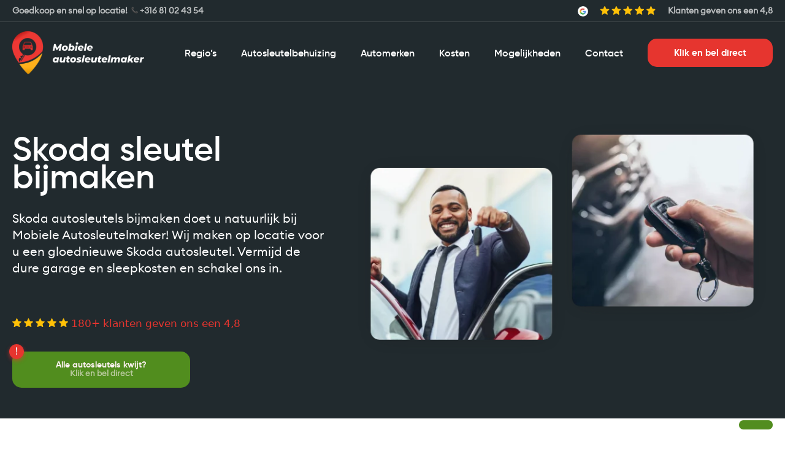

--- FILE ---
content_type: text/html; charset=UTF-8
request_url: https://mobiele-autosleutelmaker.nl/skoda-sleutel-bijmaken/
body_size: 40272
content:
<!DOCTYPE html><html lang="nl-NL" prefix="og: https://ogp.me/ns#"><head><script data-no-optimize="1">var litespeed_docref=sessionStorage.getItem("litespeed_docref");litespeed_docref&&(Object.defineProperty(document,"referrer",{get:function(){return litespeed_docref}}),sessionStorage.removeItem("litespeed_docref"));</script> <meta name="msvalidate.01" content="3432C566372954CF9DA51251C3FD3E67" /> <script type="litespeed/javascript" data-src="https://analytics.ahrefs.com/analytics.js" data-key="sC6XtI8yZ/ccJPOwmlAsWA"></script> <meta charset="UTF-8"><meta name="viewport" content="width=device-width, initial-scale=1"><title>Skoda Sleutel Bijmaken | Mobiele Autosleutelmaker</title><meta name="description" content="Een Skoda sleutel bijmaken op locatie? Bel dan Mobiele Autosleutelmaker. Wij zijn 24/7 bereikbaar en onze monteurs komen naar uw locatie."/><meta name="robots" content="follow, index, max-snippet:-1, max-video-preview:-1, max-image-preview:large"/><link rel="canonical" href="https://mobiele-autosleutelmaker.nl/skoda-sleutel-bijmaken/" /><meta property="og:locale" content="nl_NL" /><meta property="og:type" content="article" /><meta property="og:title" content="Skoda Sleutel Bijmaken | Mobiele Autosleutelmaker" /><meta property="og:description" content="Een Skoda sleutel bijmaken op locatie? Bel dan Mobiele Autosleutelmaker. Wij zijn 24/7 bereikbaar en onze monteurs komen naar uw locatie." /><meta property="og:url" content="https://mobiele-autosleutelmaker.nl/skoda-sleutel-bijmaken/" /><meta property="og:site_name" content="Mobiele Autosleutelmaker" /><meta property="og:updated_time" content="2024-12-13T10:47:46+01:00" /><meta property="article:published_time" content="2023-06-30T15:39:36+02:00" /><meta property="article:modified_time" content="2024-12-13T10:47:46+01:00" /><meta name="twitter:card" content="summary_large_image" /><meta name="twitter:title" content="Skoda Sleutel Bijmaken | Mobiele Autosleutelmaker" /><meta name="twitter:description" content="Een Skoda sleutel bijmaken op locatie? Bel dan Mobiele Autosleutelmaker. Wij zijn 24/7 bereikbaar en onze monteurs komen naar uw locatie." /><meta name="twitter:label1" content="Tijd om te lezen" /><meta name="twitter:data1" content="Minder dan een minuut" /> <script type="application/ld+json" class="rank-math-schema-pro">{"@context":"https://schema.org","@graph":[{"@type":"Place","@id":"https://mobiele-autosleutelmaker.nl/#place","geo":{"@type":"GeoCoordinates","latitude":"52.0629332","longitude":"4.3682176"},"hasMap":"https://www.google.com/maps/search/?api=1&amp;query=52.0629332,4.3682176","address":{"@type":"PostalAddress","streetAddress":"Spoorlaan 5f","addressLocality":"Den Haag","addressRegion":"Zuid-Holland","postalCode":"2495 AL","addressCountry":"Nederland"}},{"@type":["AutomotiveBusiness","Organization"],"@id":"https://mobiele-autosleutelmaker.nl/#organization","name":"Mobiele Autosleutelmaker","url":"https://mobiele-autosleutelmaker.nl","email":"info@mobiele-autosleutelmaker.nl","address":{"@type":"PostalAddress","streetAddress":"Spoorlaan 5f","addressLocality":"Den Haag","addressRegion":"Zuid-Holland","postalCode":"2495 AL","addressCountry":"Nederland"},"priceRange":"\u20ac","openingHours":["Monday,Tuesday,Wednesday,Thursday,Friday,Saturday,Sunday 00:00-00:00"],"location":{"@id":"https://mobiele-autosleutelmaker.nl/#place"},"telephone":"06 81024354"},{"@type":"WebSite","@id":"https://mobiele-autosleutelmaker.nl/#website","url":"https://mobiele-autosleutelmaker.nl","name":"Mobiele Autosleutelmaker","publisher":{"@id":"https://mobiele-autosleutelmaker.nl/#organization"},"inLanguage":"nl-NL"},{"@type":"BreadcrumbList","@id":"https://mobiele-autosleutelmaker.nl/skoda-sleutel-bijmaken/#breadcrumb","itemListElement":[{"@type":"ListItem","position":"1","item":{"@id":"https://mobiele-autosleutelmaker.nl","name":"Home"}},{"@type":"ListItem","position":"2","item":{"@id":"https://mobiele-autosleutelmaker.nl/skoda-sleutel-bijmaken/","name":"Skoda Sleutel Bijmaken"}}]},{"@type":"WebPage","@id":"https://mobiele-autosleutelmaker.nl/skoda-sleutel-bijmaken/#webpage","url":"https://mobiele-autosleutelmaker.nl/skoda-sleutel-bijmaken/","name":"Skoda Sleutel Bijmaken | Mobiele Autosleutelmaker","datePublished":"2023-06-30T15:39:36+02:00","dateModified":"2024-12-13T10:47:46+01:00","isPartOf":{"@id":"https://mobiele-autosleutelmaker.nl/#website"},"inLanguage":"nl-NL","breadcrumb":{"@id":"https://mobiele-autosleutelmaker.nl/skoda-sleutel-bijmaken/#breadcrumb"}},{"@type":"Person","@id":"https://mobiele-autosleutelmaker.nl/author/admin/","name":"admin","url":"https://mobiele-autosleutelmaker.nl/author/admin/","image":{"@type":"ImageObject","@id":"https://mobiele-autosleutelmaker.nl/wp-content/litespeed/avatar/ae407185ddee6a09e17674fc030a60bc.jpg?ver=1768381246","url":"https://mobiele-autosleutelmaker.nl/wp-content/litespeed/avatar/ae407185ddee6a09e17674fc030a60bc.jpg?ver=1768381246","caption":"admin","inLanguage":"nl-NL"},"sameAs":["https://mobiele-autosleutelmaker.nl"],"worksFor":{"@id":"https://mobiele-autosleutelmaker.nl/#organization"}},{"@type":"Article","headline":"Skoda Sleutel Bijmaken | Mobiele Autosleutelmaker","datePublished":"2023-06-30T15:39:36+02:00","dateModified":"2024-12-13T10:47:46+01:00","author":{"@id":"https://mobiele-autosleutelmaker.nl/author/admin/","name":"admin"},"publisher":{"@id":"https://mobiele-autosleutelmaker.nl/#organization"},"description":"Een Skoda sleutel bijmaken op locatie? Bel dan Mobiele Autosleutelmaker. Wij zijn 24/7 bereikbaar en onze monteurs komen naar uw locatie.","name":"Skoda Sleutel Bijmaken | Mobiele Autosleutelmaker","@id":"https://mobiele-autosleutelmaker.nl/skoda-sleutel-bijmaken/#richSnippet","isPartOf":{"@id":"https://mobiele-autosleutelmaker.nl/skoda-sleutel-bijmaken/#webpage"},"inLanguage":"nl-NL","mainEntityOfPage":{"@id":"https://mobiele-autosleutelmaker.nl/skoda-sleutel-bijmaken/#webpage"}}]}</script> <style id='wp-img-auto-sizes-contain-inline-css'>img:is([sizes=auto i],[sizes^="auto," i]){contain-intrinsic-size:3000px 1500px}
/*# sourceURL=wp-img-auto-sizes-contain-inline-css */</style><style id="litespeed-ccss">body,h1,h2,html,li,p,ul{margin:0;padding:0;border:0}html{font-family:sans-serif;-webkit-text-size-adjust:100%;-ms-text-size-adjust:100%;-webkit-font-smoothing:antialiased;-moz-osx-font-smoothing:grayscale}main{display:block}html{box-sizing:border-box}*,::after,::before{box-sizing:inherit}::-moz-focus-inner{border-style:none;padding:0}:-moz-focusring{outline:1px dotted ButtonText}body{font-family:-apple-system,system-ui,BlinkMacSystemFont,"Segoe UI",Helvetica,Arial,sans-serif,"Apple Color Emoji","Segoe UI Emoji","Segoe UI Symbol";font-weight:400;text-transform:none;font-size:17px;line-height:1.5}p{margin-bottom:1.5em}h1,h2{font-family:inherit;font-size:100%;font-style:inherit;font-weight:inherit}h1{font-size:42px;margin-bottom:20px;line-height:1.2em;font-weight:400;text-transform:none}h2{font-size:35px;margin-bottom:20px;line-height:1.2em;font-weight:400;text-transform:none}ul{margin:0 0 1.5em 3em}ul{list-style:disc}li>ul{margin-bottom:0;margin-left:1.5em}i{font-style:italic}img{height:auto;max-width:100%}a{text-decoration:none}.size-full,.size-large,.size-medium{max-width:100%;height:auto}.screen-reader-text{border:0;clip:rect(1px,1px,1px,1px);clip-path:inset(50%);height:1px;margin:-1px;overflow:hidden;padding:0;position:absolute!important;width:1px;word-wrap:normal!important}.site-content{word-wrap:break-word}.site-content{display:flex}.grid-container{margin-left:auto;margin-right:auto;max-width:1200px}.full-width-content .container.grid-container{max-width:100%}.container.grid-container{width:auto}@media (max-width:768px){.site-content{flex-direction:column}}body{background-color:#f7f8f9;color:#222}a{color:#1e73be}.grid-container{max-width:1140px}:root{--contrast:#222222;--contrast-2:#575760;--contrast-3:#b2b2be;--base:#f0f0f0;--base-2:#f7f8f9;--base-3:#ffffff;--accent:#1e73be}body{font-family:-apple-system,system-ui,BlinkMacSystemFont,"Segoe UI",Helvetica,Arial,sans-serif,"Apple Color Emoji","Segoe UI Emoji","Segoe UI Symbol"}body{line-height:1.5}@media (max-width:768px){h1{font-size:31px}h2{font-size:27px}}:root{--gp-search-modal-bg-color:var(--base-3);--gp-search-modal-text-color:var(--contrast);--gp-search-modal-overlay-bg-color:rgba(0,0,0,0.2)}.elementor-template-full-width .site-content{display:block}.screen-reader-text{height:1px;margin:-1px;overflow:hidden;padding:0;position:absolute;top:-10000em;width:1px;clip:rect(0,0,0,0);border:0}.elementor *,.elementor :after,.elementor :before{box-sizing:border-box}.elementor a{box-shadow:none;text-decoration:none}.elementor img{border:none;border-radius:0;box-shadow:none;height:auto;max-width:100%}.elementor-widget-wrap .elementor-element.elementor-widget__width-auto{max-width:100%}.elementor-element{--flex-direction:initial;--flex-wrap:initial;--justify-content:initial;--align-items:initial;--align-content:initial;--gap:initial;--flex-basis:initial;--flex-grow:initial;--flex-shrink:initial;--order:initial;--align-self:initial;align-self:var(--align-self);flex-basis:var(--flex-basis);flex-grow:var(--flex-grow);flex-shrink:var(--flex-shrink);order:var(--order)}.elementor-element:where(.e-con-full,.elementor-widget){align-content:var(--align-content);align-items:var(--align-items);flex-direction:var(--flex-direction);flex-wrap:var(--flex-wrap);gap:var(--row-gap) var(--column-gap);justify-content:var(--justify-content)}.elementor-align-center{text-align:center}.elementor-align-justify .elementor-button{width:100%}@media (max-width:1023px){.elementor-tablet-align-center{text-align:center}.elementor-tablet-align-center .elementor-button{width:auto}}:root{--page-title-display:block}.elementor-section{position:relative}.elementor-section .elementor-container{display:flex;margin-left:auto;margin-right:auto;position:relative}@media (max-width:1023px){.elementor-section .elementor-container{flex-wrap:wrap}}.elementor-section.elementor-section-boxed>.elementor-container{max-width:1140px}.elementor-section.elementor-section-items-top>.elementor-container{align-items:flex-start}.elementor-widget-wrap{align-content:flex-start;flex-wrap:wrap;position:relative;width:100%}.elementor:not(.elementor-bc-flex-widget) .elementor-widget-wrap{display:flex}.elementor-widget-wrap>.elementor-element{width:100%}.elementor-widget{position:relative}.elementor-widget:not(:last-child){margin-bottom:var(--kit-widget-spacing,20px)}.elementor-widget:not(:last-child).elementor-widget__width-auto{margin-bottom:0}.elementor-column{display:flex;min-height:1px;position:relative}.elementor-column-gap-default>.elementor-column>.elementor-element-populated{padding:10px}@media (min-width:768px){.elementor-column.elementor-col-50{width:50%}.elementor-column.elementor-col-100{width:100%}}@media (max-width:767px){.elementor-column{width:100%}}@media (prefers-reduced-motion:no-preference){html{scroll-behavior:smooth}}.elementor-heading-title{line-height:1;margin:0;padding:0}.elementor-button{background-color:#69727d;border-radius:3px;color:#fff;display:inline-block;font-size:15px;line-height:1;padding:12px 24px;fill:#fff;text-align:center}.elementor-button:visited{color:#fff}.elementor-button-content-wrapper{display:flex;flex-direction:row;gap:5px;justify-content:center}.elementor-button-text{display:inline-block}.elementor-button span{text-decoration:inherit}.elementor-view-stacked .elementor-icon{background-color:#69727d;color:#fff;padding:.5em;fill:#fff}.elementor-icon{color:#69727d;display:inline-block;font-size:50px;line-height:1;text-align:center}.elementor-icon i,.elementor-icon svg{display:block;height:1em;position:relative;width:1em}.elementor-icon i:before,.elementor-icon svg:before{left:50%;position:absolute;transform:translateX(-50%)}.elementor-shape-circle .elementor-icon{border-radius:50%}@media (max-width:767px){.elementor .elementor-hidden-mobile{display:none}}@media (min-width:1024px) and (max-width:1024px){.elementor .elementor-hidden-laptop{display:none}}@media (min-width:1025px) and (max-width:1024px){.elementor .elementor-hidden-desktop{display:none}}@media (min-width:1025px){.elementor .elementor-hidden-widescreen{display:none}}[data-elementor-type=popup]:not(.elementor-edit-area){display:none}.elementor-item:after,.elementor-item:before{display:block;position:absolute}.elementor-item:not(:hover):not(:focus):not(.elementor-item-active):not(.highlighted):after,.elementor-item:not(:hover):not(:focus):not(.elementor-item-active):not(.highlighted):before{opacity:0}.elementor-item-active:after,.elementor-item-active:before{transform:scale(1)}.elementor-nav-menu--main .elementor-nav-menu a{padding:13px 20px}.elementor-nav-menu--main .elementor-nav-menu ul{border-style:solid;border-width:0;padding:0;position:absolute;width:12em}.elementor-nav-menu--layout-horizontal{display:flex}.elementor-nav-menu--layout-horizontal .elementor-nav-menu{display:flex;flex-wrap:wrap}.elementor-nav-menu--layout-horizontal .elementor-nav-menu a{flex-grow:1;white-space:nowrap}.elementor-nav-menu--layout-horizontal .elementor-nav-menu>li{display:flex}.elementor-nav-menu--layout-horizontal .elementor-nav-menu>li ul{top:100%!important}.elementor-nav-menu--layout-horizontal .elementor-nav-menu>li:not(:first-child)>a{margin-inline-start:var(--e-nav-menu-horizontal-menu-item-margin)}.elementor-nav-menu--layout-horizontal .elementor-nav-menu>li:not(:first-child)>ul{left:var(--e-nav-menu-horizontal-menu-item-margin)!important}.elementor-nav-menu--layout-horizontal .elementor-nav-menu>li:not(:last-child)>a{margin-inline-end:var(--e-nav-menu-horizontal-menu-item-margin)}.elementor-nav-menu--layout-horizontal .elementor-nav-menu>li:not(:last-child):after{align-self:center;border-color:var(--e-nav-menu-divider-color,#000);border-left-style:var(--e-nav-menu-divider-style,solid);border-left-width:var(--e-nav-menu-divider-width,2px);content:var(--e-nav-menu-divider-content,none);height:var(--e-nav-menu-divider-height,35%)}.elementor-nav-menu__align-end .elementor-nav-menu{justify-content:flex-end;margin-inline-start:auto}.elementor-nav-menu__align-center .elementor-nav-menu{justify-content:center;margin-inline-end:auto;margin-inline-start:auto}.elementor-nav-menu__align-center .elementor-nav-menu--layout-vertical>ul>li>a{justify-content:center}.elementor-widget-nav-menu .elementor-widget-container{display:flex;flex-direction:column}.elementor-nav-menu{position:relative;z-index:2}.elementor-nav-menu:after{clear:both;content:" ";display:block;font:0/0 serif;height:0;overflow:hidden;visibility:hidden}.elementor-nav-menu,.elementor-nav-menu li,.elementor-nav-menu ul{display:block;line-height:normal;list-style:none;margin:0;padding:0}.elementor-nav-menu ul{display:none}.elementor-nav-menu a,.elementor-nav-menu li{position:relative}.elementor-nav-menu li{border-width:0}.elementor-nav-menu a{align-items:center;display:flex}.elementor-nav-menu a{line-height:20px;padding:10px 20px}.elementor-sub-item.elementor-item-active{background-color:#3f444b;color:#fff}.elementor-menu-toggle{align-items:center;background-color:rgb(0 0 0/.05);border:0 solid;border-radius:3px;color:#33373d;display:flex;font-size:var(--nav-menu-icon-size,22px);justify-content:center;padding:.25em}.elementor-menu-toggle:not(.elementor-active) .elementor-menu-toggle__icon--close{display:none}.elementor-nav-menu--dropdown{background-color:#fff;font-size:13px}.elementor-nav-menu--dropdown-none .elementor-nav-menu--dropdown{display:none}.elementor-nav-menu--dropdown.elementor-nav-menu__container{margin-top:10px;overflow-x:hidden;overflow-y:auto;transform-origin:top}.elementor-nav-menu--dropdown.elementor-nav-menu__container .elementor-sub-item{font-size:.85em}.elementor-nav-menu--dropdown a{color:#33373d}ul.elementor-nav-menu--dropdown a{border-inline-start:8px solid #fff0;text-shadow:none}.elementor-nav-menu--toggle{--menu-height:100vh}.elementor-nav-menu--toggle .elementor-menu-toggle:not(.elementor-active)+.elementor-nav-menu__container{max-height:0;overflow:hidden;transform:scaleY(0)}@media (max-width:1023px){.elementor-nav-menu--dropdown-tablet .elementor-nav-menu--main{display:none}}@media (min-width:1024px){.elementor-nav-menu--dropdown-tablet .elementor-menu-toggle,.elementor-nav-menu--dropdown-tablet .elementor-nav-menu--dropdown{display:none}.elementor-nav-menu--dropdown-tablet nav.elementor-nav-menu--dropdown.elementor-nav-menu__container{overflow-y:hidden}}.elementor-widget.elementor-icon-list--layout-inline .elementor-widget-container{overflow:hidden}.elementor-widget .elementor-icon-list-items.elementor-inline-items{display:flex;flex-wrap:wrap;margin-left:-8px;margin-right:-8px}.elementor-widget .elementor-icon-list-items.elementor-inline-items .elementor-inline-item{word-break:break-word}.elementor-widget .elementor-icon-list-items.elementor-inline-items .elementor-icon-list-item{margin-left:8px;margin-right:8px}.elementor-widget .elementor-icon-list-items.elementor-inline-items .elementor-icon-list-item:after{border-bottom:0;border-left-width:1px;border-right:0;border-top:0;border-style:solid;height:100%;left:auto;position:relative;right:auto;right:-8px;width:auto}.elementor-widget .elementor-icon-list-items{list-style-type:none;margin:0;padding:0}.elementor-widget .elementor-icon-list-item{margin:0;padding:0;position:relative}.elementor-widget .elementor-icon-list-item:after{bottom:0;position:absolute;width:100%}.elementor-widget .elementor-icon-list-item,.elementor-widget .elementor-icon-list-item a{align-items:var(--icon-vertical-align,center);display:flex;font-size:inherit}.elementor-widget .elementor-icon-list-icon+.elementor-icon-list-text{align-self:center;padding-inline-start:5px}.elementor-widget .elementor-icon-list-icon{display:flex;position:relative;top:var(--icon-vertical-offset,initial)}.elementor-widget .elementor-icon-list-icon svg{height:var(--e-icon-list-icon-size,1em);width:var(--e-icon-list-icon-size,1em)}.elementor-widget.elementor-widget-icon-list .elementor-icon-list-icon{text-align:var(--e-icon-list-icon-align)}.elementor-widget.elementor-widget-icon-list .elementor-icon-list-icon svg{margin:var(--e-icon-list-icon-margin,0 calc(var(--e-icon-list-icon-size, 1em) * .25) 0 0)}.elementor-widget.elementor-list-item-link-full_width a{width:100%}.elementor-widget.elementor-align-center .elementor-icon-list-item,.elementor-widget.elementor-align-center .elementor-icon-list-item a{justify-content:center}.elementor-widget.elementor-align-center .elementor-icon-list-item:after{margin:auto}.elementor-widget.elementor-align-center .elementor-inline-items{justify-content:center}.elementor-widget:not(.elementor-align-right) .elementor-icon-list-item:after{left:0}.elementor-widget:not(.elementor-align-left) .elementor-icon-list-item:after{right:0}@media (min-width:1025px){.elementor-widget:not(.elementor-widescreen-align-right) .elementor-icon-list-item:after{left:0}.elementor-widget:not(.elementor-widescreen-align-left) .elementor-icon-list-item:after{right:0}}@media (max-width:1024px){.elementor-widget:not(.elementor-laptop-align-right) .elementor-icon-list-item:after{left:0}.elementor-widget:not(.elementor-laptop-align-left) .elementor-icon-list-item:after{right:0}}@media (max-width:-1){.elementor-widget:not(.elementor-tablet_extra-align-right) .elementor-icon-list-item:after{left:0}.elementor-widget:not(.elementor-tablet_extra-align-left) .elementor-icon-list-item:after{right:0}}@media (max-width:1023px){.elementor-widget:not(.elementor-tablet-align-right) .elementor-icon-list-item:after{left:0}.elementor-widget:not(.elementor-tablet-align-left) .elementor-icon-list-item:after{right:0}}@media (max-width:-1){.elementor-widget:not(.elementor-mobile_extra-align-right) .elementor-icon-list-item:after{left:0}.elementor-widget:not(.elementor-mobile_extra-align-left) .elementor-icon-list-item:after{right:0}}@media (max-width:767px){.elementor-widget:not(.elementor-mobile-align-right) .elementor-icon-list-item:after{left:0}.elementor-widget:not(.elementor-mobile-align-left) .elementor-icon-list-item:after{right:0}}.elementor .elementor-element ul.elementor-icon-list-items{padding:0}.elementor-widget-image{text-align:center}.elementor-widget-image a{display:inline-block}.elementor-widget-image img{display:inline-block;vertical-align:middle}[class*=" eicon-"]{display:inline-block;font-family:eicons;font-size:inherit;font-weight:400;font-style:normal;font-variant:normal;line-height:1;text-rendering:auto;-webkit-font-smoothing:antialiased;-moz-osx-font-smoothing:grayscale}.eicon-menu-bar:before{content:""}.eicon-close:before{content:""}.elementor-kit-9{--e-global-color-primary:#000000;--e-global-color-secondary:#FCF1F0;--e-global-color-text:#999292;--e-global-color-accent:#518D1E;--e-global-color-70293b1:#FFFFFF;--e-global-color-698a932:#E6352F;--e-global-color-8978741:#FEAF1D;--e-global-color-0db149d:#FEAF1D1A;--e-global-color-05e7bf0:#EC393333;--e-global-color-d4a827b:#518D1E40;--e-global-typography-primary-font-family:"Gilroy";--e-global-typography-primary-font-size:25px;--e-global-typography-primary-font-weight:600;--e-global-typography-primary-line-height:34px;--e-global-typography-secondary-font-family:"Gilroy";--e-global-typography-secondary-font-size:21px;--e-global-typography-secondary-font-weight:600;--e-global-typography-secondary-line-height:29px;--e-global-typography-text-font-family:"Euclid";--e-global-typography-text-font-size:14px;--e-global-typography-text-font-weight:400;--e-global-typography-text-line-height:18px;--e-global-typography-accent-font-family:"Gilroy";--e-global-typography-accent-font-size:15px;--e-global-typography-accent-font-weight:700;--e-global-typography-accent-line-height:14px;--e-global-typography-1a3a35e-font-family:"Gilroy";--e-global-typography-1a3a35e-font-size:20px;--e-global-typography-1a3a35e-font-weight:600;--e-global-typography-1a3a35e-line-height:20px;--e-global-typography-ae3dba1-font-family:"Gilroy";--e-global-typography-ae3dba1-font-size:16px;--e-global-typography-ae3dba1-font-weight:600;--e-global-typography-ae3dba1-line-height:18px;background-color:var(--e-global-color-70293b1)}.elementor-kit-9 a{color:var(--e-global-color-698a932)}.elementor-kit-9 h1{color:var(--e-global-color-primary);font-family:"Gilroy",Sans-serif;font-size:45px;font-weight:600;line-height:55px}.elementor-kit-9 h2{color:var(--e-global-color-primary);font-family:var(--e-global-typography-primary-font-family),Sans-serif;font-size:var(--e-global-typography-primary-font-size);font-weight:var(--e-global-typography-primary-font-weight);line-height:var(--e-global-typography-primary-line-height)}.elementor-section.elementor-section-boxed>.elementor-container{max-width:1260px}.elementor-widget:not(:last-child){margin-block-end:20px}.elementor-element{--widgets-spacing:20px 20px;--widgets-spacing-row:20px;--widgets-spacing-column:20px}@media (min-width:1025px){.elementor-kit-9 h2{font-size:var(--e-global-typography-primary-font-size);line-height:var(--e-global-typography-primary-line-height)}}@media (max-width:1024px){.elementor-kit-9 h2{font-size:var(--e-global-typography-primary-font-size);line-height:var(--e-global-typography-primary-line-height)}}@media (max-width:1023px){.elementor-kit-9{--e-global-typography-primary-font-size:25px;--e-global-typography-primary-line-height:34px}.elementor-kit-9 h1{font-size:35px;line-height:34px}.elementor-kit-9 h2{font-size:var(--e-global-typography-primary-font-size);line-height:var(--e-global-typography-primary-line-height)}.elementor-section.elementor-section-boxed>.elementor-container{max-width:800px}}@media (max-width:767px){.elementor-kit-9 h2{font-size:var(--e-global-typography-primary-font-size);line-height:var(--e-global-typography-primary-line-height)}.elementor-section.elementor-section-boxed>.elementor-container{max-width:360px}}.fas{-moz-osx-font-smoothing:grayscale;-webkit-font-smoothing:antialiased;display:inline-block;font-style:normal;font-variant:normal;text-rendering:auto;line-height:1}.fa-cookie-bite:before{content:""}.fas{font-family:"Font Awesome 5 Free"}.fas{font-weight:900}.elementor-64 .elementor-element.elementor-element-51a0c418.elementor-column.elementor-element[data-element_type="column"]>.elementor-widget-wrap.elementor-element-populated{align-content:center;align-items:center}.elementor-64 .elementor-element.elementor-element-51a0c418>.elementor-element-populated{padding:30px 30px 30px 30px}.elementor-widget-icon.elementor-view-stacked .elementor-icon{background-color:var(--e-global-color-primary)}.elementor-widget-icon.elementor-view-default .elementor-icon{color:var(--e-global-color-primary);border-color:var(--e-global-color-primary)}.elementor-widget-icon.elementor-view-default .elementor-icon svg{fill:var(--e-global-color-primary)}.elementor-64 .elementor-element.elementor-element-66417f6 .elementor-icon-wrapper{text-align:center}.elementor-64 .elementor-element.elementor-element-66417f6.elementor-view-default .elementor-icon{color:var(--e-global-color-accent);border-color:var(--e-global-color-accent)}.elementor-widget-text-editor{font-family:var(--e-global-typography-text-font-family),Sans-serif;font-size:var(--e-global-typography-text-font-size);font-weight:var(--e-global-typography-text-font-weight);line-height:var(--e-global-typography-text-line-height);color:var(--e-global-color-text)}.elementor-64 .elementor-element.elementor-element-6cb4562e{text-align:center}.elementor-widget-button .elementor-button{background-color:var(--e-global-color-accent);font-family:var(--e-global-typography-accent-font-family),Sans-serif;font-size:var(--e-global-typography-accent-font-size);font-weight:var(--e-global-typography-accent-font-weight);line-height:var(--e-global-typography-accent-line-height)}.elementor-64 .elementor-element.elementor-element-61f5459b .elementor-button{background-color:var(--e-global-color-accent);font-family:"Montserrat",Sans-serif;font-size:12px;font-weight:700;line-height:16px;fill:var(--e-global-color-70293b1);color:var(--e-global-color-70293b1);padding:15px 48px 15px 48px}@media (max-width:1024px){.elementor-widget-text-editor{font-size:var(--e-global-typography-text-font-size);line-height:var(--e-global-typography-text-line-height)}.elementor-widget-button .elementor-button{font-size:var(--e-global-typography-accent-font-size);line-height:var(--e-global-typography-accent-line-height)}}@media (max-width:1023px){.elementor-widget-text-editor{font-size:var(--e-global-typography-text-font-size);line-height:var(--e-global-typography-text-line-height)}.elementor-widget-button .elementor-button{font-size:var(--e-global-typography-accent-font-size);line-height:var(--e-global-typography-accent-line-height)}}@media (max-width:767px){.elementor-widget-text-editor{font-size:var(--e-global-typography-text-font-size);line-height:var(--e-global-typography-text-line-height)}.elementor-widget-button .elementor-button{font-size:var(--e-global-typography-accent-font-size);line-height:var(--e-global-typography-accent-line-height)}}@media (min-width:1025px){.elementor-widget-text-editor{font-size:var(--e-global-typography-text-font-size);line-height:var(--e-global-typography-text-line-height)}.elementor-widget-button .elementor-button{font-size:var(--e-global-typography-accent-font-size);line-height:var(--e-global-typography-accent-line-height)}}.elementor-64 .elementor-element.elementor-element-6cb4562e p{margin:0}.elementor-36 .elementor-element.elementor-element-4472fe9d>.elementor-widget-wrap>.elementor-widget:not(.elementor-widget__width-auto):not(.elementor-widget__width-initial):not(:last-child):not(.elementor-absolute){margin-bottom:44px}.elementor-36 .elementor-element.elementor-element-4472fe9d>.elementor-element-populated{padding:20px 20px 20px 20px}.elementor-widget-nav-menu .elementor-nav-menu .elementor-item{font-family:var(--e-global-typography-primary-font-family),Sans-serif;font-size:var(--e-global-typography-primary-font-size);font-weight:var(--e-global-typography-primary-font-weight);line-height:var(--e-global-typography-primary-line-height)}.elementor-widget-nav-menu .elementor-nav-menu--main .elementor-item{color:var(--e-global-color-text);fill:var(--e-global-color-text)}.elementor-widget-nav-menu .elementor-nav-menu--main:not(.e--pointer-framed) .elementor-item:before,.elementor-widget-nav-menu .elementor-nav-menu--main:not(.e--pointer-framed) .elementor-item:after{background-color:var(--e-global-color-accent)}.elementor-widget-nav-menu{--e-nav-menu-divider-color:var( --e-global-color-text )}.elementor-widget-nav-menu .elementor-nav-menu--dropdown .elementor-item,.elementor-widget-nav-menu .elementor-nav-menu--dropdown .elementor-sub-item{font-family:var(--e-global-typography-accent-font-family),Sans-serif;font-size:var(--e-global-typography-accent-font-size);font-weight:var(--e-global-typography-accent-font-weight)}.elementor-36 .elementor-element.elementor-element-19d5dd9b>.elementor-widget-container{margin:95px 0 0 0}.elementor-36 .elementor-element.elementor-element-19d5dd9b .elementor-nav-menu .elementor-item{font-family:"Gilroy",Sans-serif;font-size:18px;font-weight:600;line-height:18px}.elementor-36 .elementor-element.elementor-element-19d5dd9b .elementor-nav-menu--main .elementor-item{color:var(--e-global-color-primary);fill:var(--e-global-color-primary);padding-left:0;padding-right:0;padding-top:0;padding-bottom:0}.elementor-36 .elementor-element.elementor-element-19d5dd9b{--e-nav-menu-horizontal-menu-item-margin:calc( 47px / 2 )}.elementor-36 .elementor-element.elementor-element-19d5dd9b .elementor-nav-menu--main:not(.elementor-nav-menu--layout-horizontal) .elementor-nav-menu>li:not(:last-child){margin-bottom:47px}.elementor-36 .elementor-element.elementor-element-19d5dd9b .elementor-nav-menu--dropdown a{color:var(--e-global-color-primary);fill:var(--e-global-color-primary)}.elementor-36 .elementor-element.elementor-element-19d5dd9b .elementor-nav-menu--dropdown a.elementor-item-active{color:var(--e-global-color-698a932)}.elementor-36 .elementor-element.elementor-element-19d5dd9b .elementor-nav-menu--dropdown a.elementor-item-active{background-color:#FFF}.elementor-36 .elementor-element.elementor-element-19d5dd9b .elementor-nav-menu--dropdown a.elementor-item-active{color:var(--e-global-color-accent)}.elementor-widget-button .elementor-button{background-color:var(--e-global-color-accent);font-family:var(--e-global-typography-accent-font-family),Sans-serif;font-size:var(--e-global-typography-accent-font-size);font-weight:var(--e-global-typography-accent-font-weight);line-height:var(--e-global-typography-accent-line-height)}.elementor-36 .elementor-element.elementor-element-e66643a .elementor-button{font-family:"Gilroy",Sans-serif;font-size:14px;font-weight:700;line-height:14px;fill:var(--e-global-color-secondary);color:var(--e-global-color-secondary);border-radius:15px 15px 15px 15px;padding:14px 71px 14px 71px}.elementor-widget-icon-list .elementor-icon-list-item:not(:last-child):after{border-color:var(--e-global-color-text)}.elementor-widget-icon-list .elementor-icon-list-icon svg{fill:var(--e-global-color-primary)}.elementor-widget-icon-list .elementor-icon-list-item>.elementor-icon-list-text,.elementor-widget-icon-list .elementor-icon-list-item>a{font-family:var(--e-global-typography-text-font-family),Sans-serif;font-size:var(--e-global-typography-text-font-size);font-weight:var(--e-global-typography-text-font-weight);line-height:var(--e-global-typography-text-line-height)}.elementor-widget-icon-list .elementor-icon-list-text{color:var(--e-global-color-secondary)}.elementor-36 .elementor-element.elementor-element-9084e46 .elementor-icon-list-items:not(.elementor-inline-items) .elementor-icon-list-item:not(:last-child){padding-bottom:calc(22px/2)}.elementor-36 .elementor-element.elementor-element-9084e46 .elementor-icon-list-items:not(.elementor-inline-items) .elementor-icon-list-item:not(:first-child){margin-top:calc(22px/2)}.elementor-36 .elementor-element.elementor-element-9084e46 .elementor-icon-list-icon svg{fill:var(--e-global-color-accent)}.elementor-36 .elementor-element.elementor-element-9084e46{--e-icon-list-icon-size:14px;--icon-vertical-offset:0px}.elementor-36 .elementor-element.elementor-element-9084e46 .elementor-icon-list-item>.elementor-icon-list-text{font-family:"Euclid",Sans-serif;font-size:16px;font-weight:400;line-height:16px}.elementor-36 .elementor-element.elementor-element-9084e46 .elementor-icon-list-text{color:var(--e-global-color-text)}@media (max-width:1024px){.elementor-widget-nav-menu .elementor-nav-menu .elementor-item{font-size:var(--e-global-typography-primary-font-size);line-height:var(--e-global-typography-primary-line-height)}.elementor-widget-nav-menu .elementor-nav-menu--dropdown .elementor-item,.elementor-widget-nav-menu .elementor-nav-menu--dropdown .elementor-sub-item{font-size:var(--e-global-typography-accent-font-size)}.elementor-widget-button .elementor-button{font-size:var(--e-global-typography-accent-font-size);line-height:var(--e-global-typography-accent-line-height)}.elementor-widget-icon-list .elementor-icon-list-item>.elementor-icon-list-text,.elementor-widget-icon-list .elementor-icon-list-item>a{font-size:var(--e-global-typography-text-font-size);line-height:var(--e-global-typography-text-line-height)}}@media (max-width:1023px){.elementor-widget-nav-menu .elementor-nav-menu .elementor-item{font-size:var(--e-global-typography-primary-font-size);line-height:var(--e-global-typography-primary-line-height)}.elementor-widget-nav-menu .elementor-nav-menu--dropdown .elementor-item,.elementor-widget-nav-menu .elementor-nav-menu--dropdown .elementor-sub-item{font-size:var(--e-global-typography-accent-font-size)}.elementor-widget-button .elementor-button{font-size:var(--e-global-typography-accent-font-size);line-height:var(--e-global-typography-accent-line-height)}.elementor-widget-icon-list .elementor-icon-list-item>.elementor-icon-list-text,.elementor-widget-icon-list .elementor-icon-list-item>a{font-size:var(--e-global-typography-text-font-size);line-height:var(--e-global-typography-text-line-height)}}@media (max-width:767px){.elementor-widget-nav-menu .elementor-nav-menu .elementor-item{font-size:var(--e-global-typography-primary-font-size);line-height:var(--e-global-typography-primary-line-height)}.elementor-widget-nav-menu .elementor-nav-menu--dropdown .elementor-item,.elementor-widget-nav-menu .elementor-nav-menu--dropdown .elementor-sub-item{font-size:var(--e-global-typography-accent-font-size)}.elementor-36 .elementor-element.elementor-element-19d5dd9b .elementor-nav-menu .elementor-item{font-size:16px;line-height:26px}.elementor-widget-button .elementor-button{font-size:var(--e-global-typography-accent-font-size);line-height:var(--e-global-typography-accent-line-height)}.elementor-widget-icon-list .elementor-icon-list-item>.elementor-icon-list-text,.elementor-widget-icon-list .elementor-icon-list-item>a{font-size:var(--e-global-typography-text-font-size);line-height:var(--e-global-typography-text-line-height)}}@media (min-width:1025px){.elementor-widget-nav-menu .elementor-nav-menu .elementor-item{font-size:var(--e-global-typography-primary-font-size);line-height:var(--e-global-typography-primary-line-height)}.elementor-widget-nav-menu .elementor-nav-menu--dropdown .elementor-item,.elementor-widget-nav-menu .elementor-nav-menu--dropdown .elementor-sub-item{font-size:var(--e-global-typography-accent-font-size)}.elementor-widget-button .elementor-button{font-size:var(--e-global-typography-accent-font-size);line-height:var(--e-global-typography-accent-line-height)}.elementor-widget-icon-list .elementor-icon-list-item>.elementor-icon-list-text,.elementor-widget-icon-list .elementor-icon-list-item>a{font-size:var(--e-global-typography-text-font-size);line-height:var(--e-global-typography-text-line-height)}}.elementor-36 .elementor-element.elementor-element-19d5dd9b ul.sub-menu{position:relative!important;margin:10px 0 0!important;max-height:250px;overflow-y:scroll}.elementor-36 .elementor-element.elementor-element-19d5dd9b ul.sub-menu li{display:flex!important;justify-content:center}.elementor-36 .elementor-element.elementor-element-e66643a u{font-family:"Euclid";font-size:13px;line-height:16px;opacity:.6;text-decoration:none}.elementor-36 .elementor-element.elementor-element-e66643a:after{content:url(/wp-content/uploads/2023/06/Exclamation.svg);color:#fff;position:absolute;width:24px;height:24px;top:-12px;left:-5px;display:flex;justify-content:center;align-items:center;background:#E6352F;border-radius:50px;box-shadow:0 3px 6px rgb(231 53 47/.58)}.elementor-36 .elementor-element.elementor-element-0363d7f .reviewBlok a{display:flex;width:100px;margin-left:auto;margin-right:auto}.elementor-36 .elementor-element.elementor-element-0363d7f p{font-family:"Euclid";font-size:14px;line-height:18px;color:#000;margin:0}.elementor-383 .elementor-element.elementor-element-f0af2b5:not(.elementor-motion-effects-element-type-background){background-color:#212A2E}.elementor-383 .elementor-element.elementor-element-f0af2b5{border-style:solid;border-width:0 0 1px 0;border-color:#424A4D;margin-top:0;margin-bottom:0;padding:5px 20px 5px 20px}.elementor-383 .elementor-element.elementor-element-feefb36.elementor-column.elementor-element[data-element_type="column"]>.elementor-widget-wrap.elementor-element-populated{align-content:center;align-items:center}.elementor-383 .elementor-element.elementor-element-feefb36>.elementor-widget-wrap>.elementor-widget:not(.elementor-widget__width-auto):not(.elementor-widget__width-initial):not(:last-child):not(.elementor-absolute){margin-bottom:0}.elementor-383 .elementor-element.elementor-element-feefb36>.elementor-element-populated{margin:0 0 0 0;--e-column-margin-right:0px;--e-column-margin-left:0px;padding:0 0 0 0}.elementor-widget-text-editor{font-family:var(--e-global-typography-text-font-family),Sans-serif;font-size:var(--e-global-typography-text-font-size);font-weight:var(--e-global-typography-text-font-weight);line-height:var(--e-global-typography-text-line-height);color:var(--e-global-color-text)}.elementor-383 .elementor-element.elementor-element-7d86039{width:auto;max-width:auto;text-align:left;font-family:"Euclid",Sans-serif;font-size:14px;font-weight:600;line-height:18px;color:#BCBFC0}.elementor-383 .elementor-element.elementor-element-e5d35e5 img{width:100%;max-width:127px}.elementor-383 .elementor-element.elementor-element-16e7c0a{width:auto;max-width:auto;text-align:left;font-family:"Euclid",Sans-serif;font-size:14px;font-weight:600;line-height:18px;color:#BCBFC0}.elementor-383 .elementor-element.elementor-element-8d900c0:not(.elementor-motion-effects-element-type-background){background-color:#212A2E}.elementor-383 .elementor-element.elementor-element-8d900c0{margin-top:0;margin-bottom:-95px;padding:15px 20px 15px 20px;z-index:9}.elementor-383 .elementor-element.elementor-element-37282d9.elementor-column.elementor-element[data-element_type="column"]>.elementor-widget-wrap.elementor-element-populated{align-content:center;align-items:center}.elementor-383 .elementor-element.elementor-element-37282d9.elementor-column>.elementor-widget-wrap{justify-content:flex-end}.elementor-383 .elementor-element.elementor-element-37282d9>.elementor-widget-wrap>.elementor-widget:not(.elementor-widget__width-auto):not(.elementor-widget__width-initial):not(:last-child):not(.elementor-absolute){margin-bottom:0}.elementor-383 .elementor-element.elementor-element-37282d9>.elementor-element-populated{padding:0 0 0 0}.elementor-widget-nav-menu .elementor-nav-menu .elementor-item{font-family:var(--e-global-typography-primary-font-family),Sans-serif;font-size:var(--e-global-typography-primary-font-size);font-weight:var(--e-global-typography-primary-font-weight);line-height:var(--e-global-typography-primary-line-height)}.elementor-widget-nav-menu .elementor-nav-menu--main .elementor-item{color:var(--e-global-color-text);fill:var(--e-global-color-text)}.elementor-widget-nav-menu .elementor-nav-menu--main:not(.e--pointer-framed) .elementor-item:before,.elementor-widget-nav-menu .elementor-nav-menu--main:not(.e--pointer-framed) .elementor-item:after{background-color:var(--e-global-color-accent)}.elementor-widget-nav-menu{--e-nav-menu-divider-color:var( --e-global-color-text )}.elementor-widget-nav-menu .elementor-nav-menu--dropdown .elementor-item,.elementor-widget-nav-menu .elementor-nav-menu--dropdown .elementor-sub-item{font-family:var(--e-global-typography-accent-font-family),Sans-serif;font-size:var(--e-global-typography-accent-font-size);font-weight:var(--e-global-typography-accent-font-weight)}.elementor-383 .elementor-element.elementor-element-51e9b26 .elementor-menu-toggle{margin:0 auto}.elementor-383 .elementor-element.elementor-element-51e9b26 .elementor-nav-menu .elementor-item{font-family:var(--e-global-typography-ae3dba1-font-family),Sans-serif;font-size:var(--e-global-typography-ae3dba1-font-size);font-weight:var(--e-global-typography-ae3dba1-font-weight);line-height:var(--e-global-typography-ae3dba1-line-height)}.elementor-383 .elementor-element.elementor-element-51e9b26 .elementor-nav-menu--main .elementor-item{color:var(--e-global-color-70293b1);fill:var(--e-global-color-70293b1);padding-left:10px;padding-right:10px}.elementor-383 .elementor-element.elementor-element-51e9b26{--e-nav-menu-horizontal-menu-item-margin:calc( 20px / 2 )}.elementor-383 .elementor-element.elementor-element-51e9b26 .elementor-nav-menu--dropdown{background-color:#F1F1F1}.elementor-383 .elementor-element.elementor-element-51e9b26 .elementor-nav-menu--dropdown a.elementor-item-active{background-color:var(--e-global-color-698a932)}.elementor-widget-button .elementor-button{background-color:var(--e-global-color-accent);font-family:var(--e-global-typography-accent-font-family),Sans-serif;font-size:var(--e-global-typography-accent-font-size);font-weight:var(--e-global-typography-accent-font-weight);line-height:var(--e-global-typography-accent-line-height)}.elementor-383 .elementor-element.elementor-element-39b7d0f .elementor-button{background-color:var(--e-global-color-698a932);fill:var(--e-global-color-70293b1);color:var(--e-global-color-70293b1);border-radius:15px 15px 15px 15px;padding:16px 43px 16px 43px}.elementor-widget-icon.elementor-view-stacked .elementor-icon{background-color:var(--e-global-color-primary)}.elementor-widget-icon.elementor-view-default .elementor-icon{color:var(--e-global-color-primary);border-color:var(--e-global-color-primary)}.elementor-widget-icon.elementor-view-default .elementor-icon svg{fill:var(--e-global-color-primary)}.elementor-383 .elementor-element.elementor-element-b84a25a .elementor-icon-wrapper{text-align:center}.elementor-383 .elementor-element.elementor-element-b84a25a.elementor-view-default .elementor-icon{color:var(--e-global-color-70293b1);border-color:var(--e-global-color-70293b1)}.elementor-383 .elementor-element.elementor-element-b84a25a.elementor-view-default .elementor-icon svg{fill:var(--e-global-color-70293b1)}.elementor-location-header:before{content:"";display:table;clear:both}@media (max-width:1024px){.elementor-widget-text-editor{font-size:var(--e-global-typography-text-font-size);line-height:var(--e-global-typography-text-line-height)}.elementor-widget-nav-menu .elementor-nav-menu .elementor-item{font-size:var(--e-global-typography-primary-font-size);line-height:var(--e-global-typography-primary-line-height)}.elementor-widget-nav-menu .elementor-nav-menu--dropdown .elementor-item,.elementor-widget-nav-menu .elementor-nav-menu--dropdown .elementor-sub-item{font-size:var(--e-global-typography-accent-font-size)}.elementor-383 .elementor-element.elementor-element-51e9b26 .elementor-nav-menu .elementor-item{font-size:var(--e-global-typography-ae3dba1-font-size);line-height:var(--e-global-typography-ae3dba1-line-height)}.elementor-widget-button .elementor-button{font-size:var(--e-global-typography-accent-font-size);line-height:var(--e-global-typography-accent-line-height)}}@media (max-width:1023px){.elementor-widget-text-editor{font-size:var(--e-global-typography-text-font-size);line-height:var(--e-global-typography-text-line-height)}.elementor-383 .elementor-element.elementor-element-8d900c0{margin-top:0;margin-bottom:-107px;padding:27px 20px 27px 20px}.elementor-383 .elementor-element.elementor-element-37282d9.elementor-column.elementor-element[data-element_type="column"]>.elementor-widget-wrap.elementor-element-populated{align-content:center;align-items:center}.elementor-383 .elementor-element.elementor-element-37282d9.elementor-column>.elementor-widget-wrap{justify-content:space-between}.elementor-widget-nav-menu .elementor-nav-menu .elementor-item{font-size:var(--e-global-typography-primary-font-size);line-height:var(--e-global-typography-primary-line-height)}.elementor-widget-nav-menu .elementor-nav-menu--dropdown .elementor-item,.elementor-widget-nav-menu .elementor-nav-menu--dropdown .elementor-sub-item{font-size:var(--e-global-typography-accent-font-size)}.elementor-383 .elementor-element.elementor-element-51e9b26 .elementor-nav-menu .elementor-item{font-size:var(--e-global-typography-ae3dba1-font-size);line-height:var(--e-global-typography-ae3dba1-line-height)}.elementor-widget-button .elementor-button{font-size:var(--e-global-typography-accent-font-size);line-height:var(--e-global-typography-accent-line-height)}.elementor-383 .elementor-element.elementor-element-b84a25a>.elementor-widget-container{margin:0 0-8px 0;padding:1px 1px 1px 1px}.elementor-383 .elementor-element.elementor-element-b84a25a .elementor-icon{font-size:17px}.elementor-383 .elementor-element.elementor-element-b84a25a .elementor-icon svg{height:17px}}@media (max-width:767px){.elementor-widget-text-editor{font-size:var(--e-global-typography-text-font-size);line-height:var(--e-global-typography-text-line-height)}.elementor-widget-nav-menu .elementor-nav-menu .elementor-item{font-size:var(--e-global-typography-primary-font-size);line-height:var(--e-global-typography-primary-line-height)}.elementor-widget-nav-menu .elementor-nav-menu--dropdown .elementor-item,.elementor-widget-nav-menu .elementor-nav-menu--dropdown .elementor-sub-item{font-size:var(--e-global-typography-accent-font-size)}.elementor-383 .elementor-element.elementor-element-51e9b26 .elementor-nav-menu .elementor-item{font-size:var(--e-global-typography-ae3dba1-font-size);line-height:var(--e-global-typography-ae3dba1-line-height)}.elementor-widget-button .elementor-button{font-size:var(--e-global-typography-accent-font-size);line-height:var(--e-global-typography-accent-line-height)}}@media (min-width:1025px){.elementor-383 .elementor-element.elementor-element-f0af2b5{padding:5px 20px 5px 20px}.elementor-widget-text-editor{font-size:var(--e-global-typography-text-font-size);line-height:var(--e-global-typography-text-line-height)}.elementor-widget-nav-menu .elementor-nav-menu .elementor-item{font-size:var(--e-global-typography-primary-font-size);line-height:var(--e-global-typography-primary-line-height)}.elementor-widget-nav-menu .elementor-nav-menu--dropdown .elementor-item,.elementor-widget-nav-menu .elementor-nav-menu--dropdown .elementor-sub-item{font-size:var(--e-global-typography-accent-font-size)}.elementor-383 .elementor-element.elementor-element-51e9b26 .elementor-nav-menu .elementor-item{font-size:var(--e-global-typography-ae3dba1-font-size);line-height:var(--e-global-typography-ae3dba1-line-height)}.elementor-widget-button .elementor-button{font-size:var(--e-global-typography-accent-font-size);line-height:var(--e-global-typography-accent-line-height)}}.elementor-383 .elementor-element.elementor-element-7d86039 p{margin:0}.elementor-383 .elementor-element.elementor-element-7d86039 a{color:#BCBFC0}.elementor-383 .elementor-element.elementor-element-e5d35e5{max-width:fit-content;margin-left:auto}.elementor-383 .elementor-element.elementor-element-16e7c0a p{margin:0}.elementor-383 .elementor-element.elementor-element-16e7c0a a{color:#BCBFC0}.elementor-383 .elementor-element.elementor-element-16e7c0a{margin-left:20px}.elementor-383 .elementor-element.elementor-element-720b259{width:215px;margin-right:auto}@media (max-width:1024px){.elementor-383 .elementor-element.elementor-element-720b259{width:150px!important;margin:0!important}}@media (max-width:767px){.elementor-383 .elementor-element.elementor-element-720b259{width:114px!important}}.elementor-383 .elementor-element.elementor-element-139d40a .reviewBlok a{display:flex;flex-direction:column;align-items:center}.elementor-383 .elementor-element.elementor-element-139d40a p{font-family:"Euclid";font-size:13px;line-height:18px;color:#000;margin:0}.elementor-383 .elementor-element.elementor-element-139d40a .reviewBlok a p:nth-of-type(2){font-size:10px;line-height:13px}.elementor-383 .elementor-element.elementor-element-139d40a{width:66px}.navReview{display:none}.elementor-383 .elementor-element.elementor-element-51e9b26{width:auto}.elementor-383 .elementor-element.elementor-element-51e9b26 .automerken>ul.sub-menu{flex-direction:row!important;flex-wrap:wrap!important;width:751px!important;margin-left:-250px!important;border-top:1px solid #e4e4e4;border-left:1px solid #e4e4e4}.elementor-383 .elementor-element.elementor-element-51e9b26 .automerken>ul.sub-menu li{width:250px!important;border-bottom:1px solid #e4e4e4;border-right:1px solid #e4e4e4}@media (max-width:1024px){.elementor-383 .elementor-element.elementor-element-51e9b26{display:none}}.elementor-383 .elementor-element.elementor-element-39b7d0f{width:auto;margin-left:30px}@media (max-width:1215px){.elementor-383 .elementor-element.elementor-element-39b7d0f{display:none}}@media (min-width:1025px){.elementor-383 .elementor-element.elementor-element-b84a25a{display:none}}.elementor-383 .elementor-element.elementor-element-b84a25a{width:150px;height:53px}.elementor-383 .elementor-element.elementor-element-b84a25a a.elementor-icon{padding:16px;border:1px solid #E5E5E5!important;border-radius:15px;display:flex}.elementor-383 .elementor-element.elementor-element-b84a25a a.elementor-icon:after{content:"Menu";font-family:"Euclid";font-size:14px;line-height:17px;margin-left:15px}.elementor-383 .elementor-element.elementor-element-b84a25a .elementor-icon-wrapper{width:100px;margin-left:auto}@media (max-width:767px){.elementor-383 .elementor-element.elementor-element-b84a25a{width:114px}}.elementor-widget-heading .elementor-heading-title{font-family:var(--e-global-typography-primary-font-family),Sans-serif;font-size:var(--e-global-typography-primary-font-size);font-weight:var(--e-global-typography-primary-font-weight);line-height:var(--e-global-typography-primary-line-height);color:var(--e-global-color-primary)}.elementor-widget-text-editor{font-family:var(--e-global-typography-text-font-family),Sans-serif;font-size:var(--e-global-typography-text-font-size);font-weight:var(--e-global-typography-text-font-weight);line-height:var(--e-global-typography-text-line-height);color:var(--e-global-color-text)}.elementor-widget-icon-list .elementor-icon-list-item:not(:last-child):after{border-color:var(--e-global-color-text)}.elementor-widget-icon-list .elementor-icon-list-icon svg{fill:var(--e-global-color-primary)}.elementor-widget-icon-list .elementor-icon-list-item>.elementor-icon-list-text,.elementor-widget-icon-list .elementor-icon-list-item>a{font-family:var(--e-global-typography-text-font-family),Sans-serif;font-size:var(--e-global-typography-text-font-size);font-weight:var(--e-global-typography-text-font-weight);line-height:var(--e-global-typography-text-line-height)}.elementor-widget-icon-list .elementor-icon-list-text{color:var(--e-global-color-secondary)}.elementor-14 .elementor-element.elementor-element-83985c7:not(.elementor-motion-effects-element-type-background){background-color:#4D9326}.elementor-14 .elementor-element.elementor-element-83985c7{border-radius:10px 10px 0 0}.elementor-14 .elementor-element.elementor-element-83985c7{padding:0 0 0 0}.elementor-14 .elementor-element.elementor-element-dcf8709:not(.elementor-motion-effects-element-type-background)>.elementor-widget-wrap{background-color:#4D9326}.elementor-14 .elementor-element.elementor-element-dcf8709.elementor-column.elementor-element[data-element_type="column"]>.elementor-widget-wrap.elementor-element-populated{align-content:center;align-items:center}.elementor-14 .elementor-element.elementor-element-dcf8709.elementor-column>.elementor-widget-wrap{justify-content:center}.elementor-14 .elementor-element.elementor-element-dcf8709>.elementor-element-populated{box-shadow:0 3px 15px 0 rgba(76.99999999999996,147,38.00000000000001,.3137254901960784);padding:0 0 0 0}.elementor-widget-icon.elementor-view-stacked .elementor-icon{background-color:var(--e-global-color-primary)}.elementor-widget-icon.elementor-view-default .elementor-icon{color:var(--e-global-color-primary);border-color:var(--e-global-color-primary)}.elementor-widget-icon.elementor-view-default .elementor-icon svg{fill:var(--e-global-color-primary)}.elementor-14 .elementor-element.elementor-element-5187f89{width:auto;max-width:auto;align-self:center}.elementor-14 .elementor-element.elementor-element-5187f89>.elementor-widget-container{margin:6px 15px 0 0;padding:0 0 0 0}.elementor-14 .elementor-element.elementor-element-5187f89 .elementor-icon-wrapper{text-align:center}.elementor-14 .elementor-element.elementor-element-5187f89.elementor-view-stacked .elementor-icon{background-color:#FFFFFF50}.elementor-14 .elementor-element.elementor-element-5187f89 .elementor-icon{font-size:13px;padding:10px}.elementor-14 .elementor-element.elementor-element-5187f89 .elementor-icon svg{height:13px}.elementor-14 .elementor-element.elementor-element-27e2190>.elementor-widget-container{margin:0 0 0 0;padding:0 0 0 0}.elementor-14 .elementor-element.elementor-element-27e2190{--e-icon-list-icon-size:29px;--icon-vertical-offset:0px}.elementor-14 .elementor-element.elementor-element-27e2190 .elementor-icon-list-item>a{font-family:"Euclid",Sans-serif;font-size:15px;font-weight:600;line-height:18px}.elementor-location-header:before{content:"";display:table;clear:both}@media (max-width:1024px){.elementor-widget-heading .elementor-heading-title{font-size:var(--e-global-typography-primary-font-size);line-height:var(--e-global-typography-primary-line-height)}.elementor-widget-text-editor{font-size:var(--e-global-typography-text-font-size);line-height:var(--e-global-typography-text-line-height)}.elementor-widget-icon-list .elementor-icon-list-item>.elementor-icon-list-text,.elementor-widget-icon-list .elementor-icon-list-item>a{font-size:var(--e-global-typography-text-font-size);line-height:var(--e-global-typography-text-line-height)}}@media (max-width:1023px){.elementor-widget-heading .elementor-heading-title{font-size:var(--e-global-typography-primary-font-size);line-height:var(--e-global-typography-primary-line-height)}.elementor-widget-text-editor{font-size:var(--e-global-typography-text-font-size);line-height:var(--e-global-typography-text-line-height)}.elementor-widget-icon-list .elementor-icon-list-item>.elementor-icon-list-text,.elementor-widget-icon-list .elementor-icon-list-item>a{font-size:var(--e-global-typography-text-font-size);line-height:var(--e-global-typography-text-line-height)}}@media (max-width:767px){.elementor-widget-heading .elementor-heading-title{font-size:var(--e-global-typography-primary-font-size);line-height:var(--e-global-typography-primary-line-height)}.elementor-widget-text-editor{font-size:var(--e-global-typography-text-font-size);line-height:var(--e-global-typography-text-line-height)}.elementor-widget-icon-list .elementor-icon-list-item>.elementor-icon-list-text,.elementor-widget-icon-list .elementor-icon-list-item>a{font-size:var(--e-global-typography-text-font-size);line-height:var(--e-global-typography-text-line-height)}.elementor-14 .elementor-element.elementor-element-83985c7{margin-top:-10px;margin-bottom:0;padding:10px 0 10px 0;z-index:100}}@media (min-width:1025px){.elementor-widget-heading .elementor-heading-title{font-size:var(--e-global-typography-primary-font-size);line-height:var(--e-global-typography-primary-line-height)}.elementor-widget-text-editor{font-size:var(--e-global-typography-text-font-size);line-height:var(--e-global-typography-text-line-height)}.elementor-widget-icon-list .elementor-icon-list-item>.elementor-icon-list-text,.elementor-widget-icon-list .elementor-icon-list-item>a{font-size:var(--e-global-typography-text-font-size);line-height:var(--e-global-typography-text-line-height)}}.elementor-14 .elementor-element.elementor-element-27e2190{width:auto}#belKnop{opacity:0}.elementor-334 .elementor-element.elementor-element-1d8bae1:not(.elementor-motion-effects-element-type-background){background-color:#212A2E}.elementor-334 .elementor-element.elementor-element-1d8bae1{padding:0 20px 50px 20px}.elementor-334 .elementor-element.elementor-element-9bc6376>.elementor-widget-wrap>.elementor-widget:not(.elementor-widget__width-auto):not(.elementor-widget__width-initial):not(:last-child):not(.elementor-absolute){margin-bottom:33px}.elementor-334 .elementor-element.elementor-element-9bc6376>.elementor-element-populated{padding:0 0 0 0}.elementor-widget-heading .elementor-heading-title{font-family:var(--e-global-typography-primary-font-family),Sans-serif;font-size:var(--e-global-typography-primary-font-size);font-weight:var(--e-global-typography-primary-font-weight);line-height:var(--e-global-typography-primary-line-height);color:var(--e-global-color-primary)}.elementor-334 .elementor-element.elementor-element-cf8de14 .elementor-heading-title{font-family:"Gilroy",Sans-serif;font-size:55px;font-weight:600;line-height:45px;color:var(--e-global-color-70293b1)}.elementor-widget-text-editor{font-family:var(--e-global-typography-text-font-family),Sans-serif;font-size:var(--e-global-typography-text-font-size);font-weight:var(--e-global-typography-text-font-weight);line-height:var(--e-global-typography-text-line-height);color:var(--e-global-color-text)}.elementor-334 .elementor-element.elementor-element-4349858{font-family:"Euclid",Sans-serif;font-size:20px;font-weight:400;line-height:27px;color:var(--e-global-color-70293b1)}.elementor-widget-icon-list .elementor-icon-list-item:not(:last-child):after{border-color:var(--e-global-color-text)}.elementor-widget-icon-list .elementor-icon-list-icon svg{fill:var(--e-global-color-primary)}.elementor-widget-icon-list .elementor-icon-list-item>.elementor-icon-list-text,.elementor-widget-icon-list .elementor-icon-list-item>a{font-family:var(--e-global-typography-text-font-family),Sans-serif;font-size:var(--e-global-typography-text-font-size);font-weight:var(--e-global-typography-text-font-weight);line-height:var(--e-global-typography-text-line-height)}.elementor-widget-icon-list .elementor-icon-list-text{color:var(--e-global-color-secondary)}.elementor-334 .elementor-element.elementor-element-9c4bdfb{--e-icon-list-icon-size:80px;--icon-vertical-align:center}.elementor-334 .elementor-element.elementor-element-9c4bdfb .elementor-icon-list-icon{padding-right:0}.elementor-334 .elementor-element.elementor-element-b0215cb{color:var(--e-global-color-70293b1)}.elementor-widget-button .elementor-button{background-color:var(--e-global-color-accent);font-family:var(--e-global-typography-accent-font-family),Sans-serif;font-size:var(--e-global-typography-accent-font-size);font-weight:var(--e-global-typography-accent-font-weight);line-height:var(--e-global-typography-accent-line-height)}.elementor-334 .elementor-element.elementor-element-adfe5bb .elementor-button{font-family:"Gilroy",Sans-serif;font-size:14px;font-weight:700;line-height:14px;fill:var(--e-global-color-secondary);color:var(--e-global-color-secondary);border-radius:15px 15px 15px 15px;padding:14px 71px 14px 71px}.elementor-334 .elementor-element.elementor-element-6b99389.elementor-column>.elementor-widget-wrap{justify-content:space-between}.elementor-334 .elementor-element.elementor-element-6b99389>.elementor-element-populated{margin:0 0 0 0;--e-column-margin-right:0px;--e-column-margin-left:0px;padding:0 0 0 0}.elementor-334 .elementor-element.elementor-element-166623f img{width:100%}.elementor-334 .elementor-element.elementor-element-39bdf79{margin-top:70px;margin-bottom:50px;padding:0 20px 0 20px}.elementor-334 .elementor-element.elementor-element-b5c32f4>.elementor-element-populated{padding:0 0 0 0}.elementor-334 .elementor-element.elementor-element-5d7ceda{text-align:center;font-family:"Euclid",Sans-serif;font-size:16px;font-weight:400;line-height:28px;color:var(--e-global-color-primary)}@media (max-width:1024px){.elementor-widget-heading .elementor-heading-title{font-size:var(--e-global-typography-primary-font-size);line-height:var(--e-global-typography-primary-line-height)}.elementor-widget-text-editor{font-size:var(--e-global-typography-text-font-size);line-height:var(--e-global-typography-text-line-height)}.elementor-widget-icon-list .elementor-icon-list-item>.elementor-icon-list-text,.elementor-widget-icon-list .elementor-icon-list-item>a{font-size:var(--e-global-typography-text-font-size);line-height:var(--e-global-typography-text-line-height)}.elementor-widget-button .elementor-button{font-size:var(--e-global-typography-accent-font-size);line-height:var(--e-global-typography-accent-line-height)}}@media (min-width:768px){.elementor-334 .elementor-element.elementor-element-9bc6376{width:50%}.elementor-334 .elementor-element.elementor-element-6b99389{width:50%}}@media (min-width:1025px){.elementor-widget-heading .elementor-heading-title{font-size:var(--e-global-typography-primary-font-size);line-height:var(--e-global-typography-primary-line-height)}.elementor-widget-text-editor{font-size:var(--e-global-typography-text-font-size);line-height:var(--e-global-typography-text-line-height)}.elementor-widget-icon-list .elementor-icon-list-item>.elementor-icon-list-text,.elementor-widget-icon-list .elementor-icon-list-item>a{font-size:var(--e-global-typography-text-font-size);line-height:var(--e-global-typography-text-line-height)}.elementor-widget-button .elementor-button{font-size:var(--e-global-typography-accent-font-size);line-height:var(--e-global-typography-accent-line-height)}}@media (max-width:1023px){.elementor-334 .elementor-element.elementor-element-1d8bae1>.elementor-container{max-width:800px}.elementor-widget-heading .elementor-heading-title{font-size:var(--e-global-typography-primary-font-size);line-height:var(--e-global-typography-primary-line-height)}.elementor-334 .elementor-element.elementor-element-cf8de14 .elementor-heading-title{font-size:25px;line-height:34px}.elementor-widget-text-editor{font-size:var(--e-global-typography-text-font-size);line-height:var(--e-global-typography-text-line-height)}.elementor-widget-icon-list .elementor-icon-list-item>.elementor-icon-list-text,.elementor-widget-icon-list .elementor-icon-list-item>a{font-size:var(--e-global-typography-text-font-size);line-height:var(--e-global-typography-text-line-height)}.elementor-334 .elementor-element.elementor-element-9c4bdfb>.elementor-widget-container{margin:-30px 0-30px 0}.elementor-334 .elementor-element.elementor-element-9c4bdfb{--e-icon-list-icon-size:85px;--e-icon-list-icon-align:left;--e-icon-list-icon-margin:0 calc(var(--e-icon-list-icon-size, 1em) * 0.25) 0 0}.elementor-334 .elementor-element.elementor-element-b0215cb>.elementor-widget-container{margin:-15px 0 10px 0}.elementor-widget-button .elementor-button{font-size:var(--e-global-typography-accent-font-size);line-height:var(--e-global-typography-accent-line-height)}.elementor-334 .elementor-element.elementor-element-39bdf79{margin-top:50px;margin-bottom:0}}@media (max-width:767px){.elementor-334 .elementor-element.elementor-element-1d8bae1>.elementor-container{max-width:360px;min-height:425px}.elementor-widget-heading .elementor-heading-title{font-size:var(--e-global-typography-primary-font-size);line-height:var(--e-global-typography-primary-line-height)}.elementor-334 .elementor-element.elementor-element-cf8de14{text-align:center}.elementor-334 .elementor-element.elementor-element-cf8de14 .elementor-heading-title{font-size:30px}.elementor-widget-text-editor{font-size:var(--e-global-typography-text-font-size);line-height:var(--e-global-typography-text-line-height)}.elementor-334 .elementor-element.elementor-element-4349858{text-align:center}.elementor-widget-icon-list .elementor-icon-list-item>.elementor-icon-list-text,.elementor-widget-icon-list .elementor-icon-list-item>a{font-size:var(--e-global-typography-text-font-size);line-height:var(--e-global-typography-text-line-height)}.elementor-334 .elementor-element.elementor-element-9c4bdfb>.elementor-widget-container{margin:-30px 0-45px 0}.elementor-widget-button .elementor-button{font-size:var(--e-global-typography-accent-font-size);line-height:var(--e-global-typography-accent-line-height)}.elementor-334 .elementor-element.elementor-element-39bdf79{margin-top:50px;margin-bottom:0}.elementor-334 .elementor-element.elementor-element-5d7ceda{text-align:left}}.elementor-334 .elementor-element.elementor-element-9c4bdfb svg{margin-right:5px!important}.elementor-334 .elementor-element.elementor-element-b0215cb p{margin:0}.elementor-334 .elementor-element.elementor-element-adfe5bb u{font-family:"Euclid";font-size:13px;line-height:16px;opacity:.6;text-decoration:none}.elementor-334 .elementor-element.elementor-element-adfe5bb:after{content:url(/wp-content/uploads/2023/06/Exclamation.svg);color:#fff;position:absolute;width:24px;height:24px;top:-12px;left:-5px;display:flex;justify-content:center;align-items:center;background:#E6352F;border-radius:50px;box-shadow:0 3px 6px rgb(231 53 47/.58)}@media (max-width:1024px){.elementor-334 .elementor-element.elementor-element-adfe5bb{width:296px;order:1;margin-bottom:0!important;margin-top:20px}}.elementor-334 .elementor-element.elementor-element-9bc6376{max-width:513px;width:100%;margin-top:180px}@media (max-width:1024px){.elementor-334 .elementor-element.elementor-element-9bc6376{max-width:100%}.elementor-334 .elementor-element.elementor-element-9bc6376 .elementor-widget-wrap{flex-direction:column;align-items:center}}@media (max-width:767px){.elementor-334 .elementor-element.elementor-element-9bc6376{margin-top:131px}}.elementor-334 .elementor-element.elementor-element-6b99389{max-width:687px;width:100%;margin-top:150px}@media (max-width:1024px){.elementor-334 .elementor-element.elementor-element-6b99389{display:none}}.elementor-334 .elementor-element.elementor-element-1d8bae1 .elementor-container{justify-content:space-between}@media (max-width:1024px){.elementor-334 .elementor-element.elementor-element-1d8bae1 .elementor-container{justify-content:center}}.elementor-334 .elementor-element.elementor-element-5d7ceda p:last-of-type{margin:0}.elementor-334 .elementor-element.elementor-element-5d7ceda h2{font-size:40px;line-height:34px;margin-bottom:40px}@media (max-width:767px){.elementor-334 .elementor-element.elementor-element-5d7ceda h2{font-size:30px}}.elementor-334 .elementor-element.elementor-element-b5c32f4{max-width:671px;width:100%}.elementor-334 .elementor-element.elementor-element-39bdf79 .elementor-container{justify-content:center}@media (min-width:768px){.elementor-334 .elementor-element.elementor-element-da64d6a{display:none}}.fas{-moz-osx-font-smoothing:grayscale;-webkit-font-smoothing:antialiased;display:inline-block;font-style:normal;font-variant:normal;text-rendering:auto;line-height:1}.fa-cookie-bite:before{content:""}.fas{font-family:"Font Awesome 5 Free";font-weight:900}.elementor-widget-image img{vertical-align:middle;display:inline-block;border-radius:10px}</style><link rel="preload" data-asynced="1" data-optimized="2" as="style" onload="this.onload=null;this.rel='stylesheet'" href="https://mobiele-autosleutelmaker.nl/wp-content/litespeed/ucss/c763c80de77a3967a31ffa7faa1506d6.css?ver=47697" /><script data-optimized="1" type="litespeed/javascript" data-src="https://mobiele-autosleutelmaker.nl/wp-content/plugins/litespeed-cache/assets/js/css_async.min.js"></script> <style id='generate-style-inline-css'>body{background-color:#f7f8f9;color:#222222;}a{color:#1e73be;}a:hover, a:focus, a:active{color:#000000;}.grid-container{max-width:1140px;}.wp-block-group__inner-container{max-width:1140px;margin-left:auto;margin-right:auto;}:root{--contrast:#222222;--contrast-2:#575760;--contrast-3:#b2b2be;--base:#f0f0f0;--base-2:#f7f8f9;--base-3:#ffffff;--accent:#1e73be;}:root .has-contrast-color{color:var(--contrast);}:root .has-contrast-background-color{background-color:var(--contrast);}:root .has-contrast-2-color{color:var(--contrast-2);}:root .has-contrast-2-background-color{background-color:var(--contrast-2);}:root .has-contrast-3-color{color:var(--contrast-3);}:root .has-contrast-3-background-color{background-color:var(--contrast-3);}:root .has-base-color{color:var(--base);}:root .has-base-background-color{background-color:var(--base);}:root .has-base-2-color{color:var(--base-2);}:root .has-base-2-background-color{background-color:var(--base-2);}:root .has-base-3-color{color:var(--base-3);}:root .has-base-3-background-color{background-color:var(--base-3);}:root .has-accent-color{color:var(--accent);}:root .has-accent-background-color{background-color:var(--accent);}body, button, input, select, textarea{font-family:-apple-system, system-ui, BlinkMacSystemFont, "Segoe UI", Helvetica, Arial, sans-serif, "Apple Color Emoji", "Segoe UI Emoji", "Segoe UI Symbol";}body{line-height:1.5;}.entry-content > [class*="wp-block-"]:not(:last-child):not(.wp-block-heading){margin-bottom:1.5em;}.main-navigation .main-nav ul ul li a{font-size:14px;}.sidebar .widget, .footer-widgets .widget{font-size:17px;}@media (max-width:768px){h1{font-size:31px;}h2{font-size:27px;}h3{font-size:24px;}h4{font-size:22px;}h5{font-size:19px;}}.top-bar{background-color:#636363;color:#ffffff;}.top-bar a{color:#ffffff;}.top-bar a:hover{color:#303030;}.site-header{background-color:#ffffff;}.main-title a,.main-title a:hover{color:#222222;}.site-description{color:#757575;}.mobile-menu-control-wrapper .menu-toggle,.mobile-menu-control-wrapper .menu-toggle:hover,.mobile-menu-control-wrapper .menu-toggle:focus,.has-inline-mobile-toggle #site-navigation.toggled{background-color:rgba(0, 0, 0, 0.02);}.main-navigation,.main-navigation ul ul{background-color:#ffffff;}.main-navigation .main-nav ul li a, .main-navigation .menu-toggle, .main-navigation .menu-bar-items{color:#515151;}.main-navigation .main-nav ul li:not([class*="current-menu-"]):hover > a, .main-navigation .main-nav ul li:not([class*="current-menu-"]):focus > a, .main-navigation .main-nav ul li.sfHover:not([class*="current-menu-"]) > a, .main-navigation .menu-bar-item:hover > a, .main-navigation .menu-bar-item.sfHover > a{color:#7a8896;background-color:#ffffff;}button.menu-toggle:hover,button.menu-toggle:focus{color:#515151;}.main-navigation .main-nav ul li[class*="current-menu-"] > a{color:#7a8896;background-color:#ffffff;}.navigation-search input[type="search"],.navigation-search input[type="search"]:active, .navigation-search input[type="search"]:focus, .main-navigation .main-nav ul li.search-item.active > a, .main-navigation .menu-bar-items .search-item.active > a{color:#7a8896;background-color:#ffffff;}.main-navigation ul ul{background-color:#eaeaea;}.main-navigation .main-nav ul ul li a{color:#515151;}.main-navigation .main-nav ul ul li:not([class*="current-menu-"]):hover > a,.main-navigation .main-nav ul ul li:not([class*="current-menu-"]):focus > a, .main-navigation .main-nav ul ul li.sfHover:not([class*="current-menu-"]) > a{color:#7a8896;background-color:#eaeaea;}.main-navigation .main-nav ul ul li[class*="current-menu-"] > a{color:#7a8896;background-color:#eaeaea;}.separate-containers .inside-article, .separate-containers .comments-area, .separate-containers .page-header, .one-container .container, .separate-containers .paging-navigation, .inside-page-header{background-color:#ffffff;}.entry-title a{color:#222222;}.entry-title a:hover{color:#55555e;}.entry-meta{color:#595959;}.sidebar .widget{background-color:#ffffff;}.footer-widgets{background-color:#ffffff;}.footer-widgets .widget-title{color:#000000;}.site-info{color:#ffffff;background-color:#55555e;}.site-info a{color:#ffffff;}.site-info a:hover{color:#d3d3d3;}.footer-bar .widget_nav_menu .current-menu-item a{color:#d3d3d3;}input[type="text"],input[type="email"],input[type="url"],input[type="password"],input[type="search"],input[type="tel"],input[type="number"],textarea,select{color:#666666;background-color:#fafafa;border-color:#cccccc;}input[type="text"]:focus,input[type="email"]:focus,input[type="url"]:focus,input[type="password"]:focus,input[type="search"]:focus,input[type="tel"]:focus,input[type="number"]:focus,textarea:focus,select:focus{color:#666666;background-color:#ffffff;border-color:#bfbfbf;}button,html input[type="button"],input[type="reset"],input[type="submit"],a.button,a.wp-block-button__link:not(.has-background){color:#ffffff;background-color:#55555e;}button:hover,html input[type="button"]:hover,input[type="reset"]:hover,input[type="submit"]:hover,a.button:hover,button:focus,html input[type="button"]:focus,input[type="reset"]:focus,input[type="submit"]:focus,a.button:focus,a.wp-block-button__link:not(.has-background):active,a.wp-block-button__link:not(.has-background):focus,a.wp-block-button__link:not(.has-background):hover{color:#ffffff;background-color:#3f4047;}a.generate-back-to-top{background-color:rgba( 0,0,0,0.4 );color:#ffffff;}a.generate-back-to-top:hover,a.generate-back-to-top:focus{background-color:rgba( 0,0,0,0.6 );color:#ffffff;}:root{--gp-search-modal-bg-color:var(--base-3);--gp-search-modal-text-color:var(--contrast);--gp-search-modal-overlay-bg-color:rgba(0,0,0,0.2);}@media (max-width:768px){.main-navigation .menu-bar-item:hover > a, .main-navigation .menu-bar-item.sfHover > a{background:none;color:#515151;}}.nav-below-header .main-navigation .inside-navigation.grid-container, .nav-above-header .main-navigation .inside-navigation.grid-container{padding:0px 20px 0px 20px;}.site-main .wp-block-group__inner-container{padding:40px;}.separate-containers .paging-navigation{padding-top:20px;padding-bottom:20px;}.entry-content .alignwide, body:not(.no-sidebar) .entry-content .alignfull{margin-left:-40px;width:calc(100% + 80px);max-width:calc(100% + 80px);}.rtl .menu-item-has-children .dropdown-menu-toggle{padding-left:20px;}.rtl .main-navigation .main-nav ul li.menu-item-has-children > a{padding-right:20px;}@media (max-width:768px){.separate-containers .inside-article, .separate-containers .comments-area, .separate-containers .page-header, .separate-containers .paging-navigation, .one-container .site-content, .inside-page-header{padding:30px;}.site-main .wp-block-group__inner-container{padding:30px;}.inside-top-bar{padding-right:30px;padding-left:30px;}.inside-header{padding-right:30px;padding-left:30px;}.widget-area .widget{padding-top:30px;padding-right:30px;padding-bottom:30px;padding-left:30px;}.footer-widgets-container{padding-top:30px;padding-right:30px;padding-bottom:30px;padding-left:30px;}.inside-site-info{padding-right:30px;padding-left:30px;}.entry-content .alignwide, body:not(.no-sidebar) .entry-content .alignfull{margin-left:-30px;width:calc(100% + 60px);max-width:calc(100% + 60px);}.one-container .site-main .paging-navigation{margin-bottom:20px;}}/* End cached CSS */.is-right-sidebar{width:30%;}.is-left-sidebar{width:30%;}.site-content .content-area{width:100%;}@media (max-width:768px){.main-navigation .menu-toggle,.sidebar-nav-mobile:not(#sticky-placeholder){display:block;}.main-navigation ul,.gen-sidebar-nav,.main-navigation:not(.slideout-navigation):not(.toggled) .main-nav > ul,.has-inline-mobile-toggle #site-navigation .inside-navigation > *:not(.navigation-search):not(.main-nav){display:none;}.nav-align-right .inside-navigation,.nav-align-center .inside-navigation{justify-content:space-between;}.has-inline-mobile-toggle .mobile-menu-control-wrapper{display:flex;flex-wrap:wrap;}.has-inline-mobile-toggle .inside-header{flex-direction:row;text-align:left;flex-wrap:wrap;}.has-inline-mobile-toggle .header-widget,.has-inline-mobile-toggle #site-navigation{flex-basis:100%;}.nav-float-left .has-inline-mobile-toggle #site-navigation{order:10;}}
.elementor-template-full-width .site-content{display:block;}
/*# sourceURL=generate-style-inline-css */</style> <script type="litespeed/javascript" data-src="https://mobiele-autosleutelmaker.nl/wp-includes/js/jquery/jquery.min.js" id="jquery-core-js"></script> <link rel="https://api.w.org/" href="https://mobiele-autosleutelmaker.nl/wp-json/" /><link rel="alternate" title="JSON" type="application/json" href="https://mobiele-autosleutelmaker.nl/wp-json/wp/v2/pages/641" /><meta name="ti-site-data" content="[base64]" /><meta name="generator" content="Elementor 3.34.1; features: additional_custom_breakpoints; settings: css_print_method-external, google_font-enabled, font_display-auto">
 <script type="litespeed/javascript">(function(h,o,t,j,a,r){h.hj=h.hj||function(){(h.hj.q=h.hj.q||[]).push(arguments)};h._hjSettings={hjid:3698509,hjsv:6};a=o.getElementsByTagName('head')[0];r=o.createElement('script');r.async=1;r.src=t+h._hjSettings.hjid+j+h._hjSettings.hjsv;a.appendChild(r)})(window,document,'https://static.hotjar.com/c/hotjar-','.js?sv=')</script> <script type="litespeed/javascript">jQuery(window).scroll(function(){var $heightScrolled=jQuery(window).scrollTop();var $startHeight=400;if($heightScrolled<$startHeight){jQuery('#belKnop').removeClass('visible')}else{jQuery('#belKnop').addClass('visible')}})</script> <style>.e-con.e-parent:nth-of-type(n+4):not(.e-lazyloaded):not(.e-no-lazyload),
				.e-con.e-parent:nth-of-type(n+4):not(.e-lazyloaded):not(.e-no-lazyload) * {
					background-image: none !important;
				}
				@media screen and (max-height: 1024px) {
					.e-con.e-parent:nth-of-type(n+3):not(.e-lazyloaded):not(.e-no-lazyload),
					.e-con.e-parent:nth-of-type(n+3):not(.e-lazyloaded):not(.e-no-lazyload) * {
						background-image: none !important;
					}
				}
				@media screen and (max-height: 640px) {
					.e-con.e-parent:nth-of-type(n+2):not(.e-lazyloaded):not(.e-no-lazyload),
					.e-con.e-parent:nth-of-type(n+2):not(.e-lazyloaded):not(.e-no-lazyload) * {
						background-image: none !important;
					}
				}</style><link rel="icon" href="https://mobiele-autosleutelmaker.nl/wp-content/uploads/2023/07/cropped-mobiele-autosleutelmaker-favicon-32x32.png" sizes="32x32" /><link rel="icon" href="https://mobiele-autosleutelmaker.nl/wp-content/uploads/2023/07/cropped-mobiele-autosleutelmaker-favicon-192x192.png" sizes="192x192" /><link rel="apple-touch-icon" href="https://mobiele-autosleutelmaker.nl/wp-content/uploads/2023/07/cropped-mobiele-autosleutelmaker-favicon-180x180.png" /><meta name="msapplication-TileImage" content="https://mobiele-autosleutelmaker.nl/wp-content/uploads/2023/07/cropped-mobiele-autosleutelmaker-favicon-270x270.png" /><style id="wp-custom-css">.whatsappKnop {
	position: fixed;
	bottom: 20px;
	right: 20px;
	z-index: 99;
	width: 55px;
	display: flex;
	background: #528D1F;
	border-radius: 100px;
	padding: 7.5px;
}
.whatsappKnop svg {
	fill: #fff;
}
.elementor-widget-image a img[src$=".svg"] {
    width: 100%;
}

.elementor-widget-image img {
    vertical-align: middle;
    display: inline-block;
    border-radius: 10px;
}

.absu-col {
    height: 374px;
    width: 300px;
    border-radius: 10px;
    z-index: 1;
}

.wprev-slick-slider .slickwprev-dots {
    display: none !important;
}

.wprev-slick-slider .wpproslider_t6_IMG_2 {
    width: 33px;
}

.wprev-slick-slider .wprev_preview_tcolor1_T6 {
    font-size: 14px;
    color: rgb(0 0 0 / 60%);
    line-height: 19px;
    font-family: 'Gilroy';
    font-weight: 400;
    opacity: 0.6;
}

.wprev-slick-slider .t6displayname {
    font-size: 15px;
    font-family: 'Gilroy';
}

.wprev-slick-slider .wpproslider_t6_DIV_3 {
    min-height: 0px;
}

.wprev-slick-slider .wprev_preview_bg1_T6 {
    background: #fff;
}

.wprev-slick-slider .wpproslider_t6_DIV_2 {
    padding: 20px 14px;
}

.wprev-slick-slider .slickwprev-next,
.wprev-slick-slider .slickwprev-prev {
    font-size: 0;
    line-height: 0;
    padding: 20px;
    border-radius: 10px;
    border: 1px solid #000;
    background: transparent;
}

.wprev-slick-slider .slickwprev-next::before {
    content: "";
    background: url(https://mobiele-autosleutelmaker.nl/wp-content/uploads/2024/09/chevron-1.png.webp);
    position: absolute;
    background-position: center;
    background-repeat: no-repeat;
    background-size: 10px;
    margin-left: 0;
    display: block;
    width: 10px;
    height: 10px;
    bottom: 20px;
}

.wprev-slick-slider .slickwprev-prev::after {
    content: "";
    background: url(https://mobiele-autosleutelmaker.nl/wp-content/uploads/2024/09/chevron-1.png.webp);
    position: absolute;
    background-position: center;
    background-repeat: no-repeat;
    background-size: 10px;
    margin-left: 0;
    display: block;
    width: 10px;
    height: 10px;
    bottom: 20px;
    transform: rotate(-180deg);
}

.wprev-slick-slider .wprevgoslick {
    padding-left: 0;
    padding-right: 10px;
}

.wprev-slick-slider .slickwprev-next,
.wprev-slick-slider .slickwprev-prev {
    top: 104%;
    width: 50px;
    height: 50px;
    z-index: 2;
}

.wprev-slick-slider .wprevpro_t1_DIV_1 {
    margin: 0;
}

.wprev-slick-slider .slickwprev-prev {
    left: 10px;
}

.wprev-slick-slider .slickwprev-next {
    left: 63px;
}

#wprev-badge-1 {
    background: transparent !important;
    border: none !important;
    box-shadow: none !important;
}

.wppro_badge1_DIV_1 {
    margin: 0;
    padding: 0;
}

.wprev-slick-slider .wppro_badge1_SPAN_13 {
    color: #000 !important;
    position: absolute !important;
    right: 0;
    top: 50%;
    font-size: 40px;
    font-weight: 600;
    font-family: 'Gilroy';
    transform: translateY(-50%);
}

.wprev-slick-slider .wppro_badge1_IMG_3 {
    margin: 10px 0 0 0;
}

.wprev-slick-slider .wprev_preview_bg1_T6 {
    border-radius: 10px !important;
    border: none;
}

.wprev-slick-slider .slickwprev-next:before,
.slickwprev-prev:before {
    font-size: 0 !important;
}

#wprev-badge-1 .wppro_badge1_SPAN_13 {
    color: #000 !important;
    position: absolute !important;
    left: 160px;
    bottom: 10px;
    font-size: 40px;
    font-weight: 600;
    font-family: 'Gilroy';
}

.wppro_badge1_IMG_3 {
    margin: 0;
    width: 50px;
}

#wprev-badge-1 .wppro_badge1_DIV_12 {
    color: #000 !important;
    font-size: 10px;
    font-weight: 600;
    text-transform: uppercase;
    position: relative;
    top: -4px;
    letter-spacing: 0.01em;
}

.wppro_badge1_DIV_stars span.svgicons,
span.svgbadgestar {
    width: 30px;
    height: 30px;
}

#wprev-slider-1 .wprevsiteicon {
    display: none;
}

button.slickwprev-arrow:hover {
    background: #000;
}

.wprev-slick-slider .slickwprev-next:hover::before,
.wprev-slick-slider .slickwprev-prev:hover::after {
    filter: invert(1);
}

.btn a {
    display: inline-flex;
    align-items: center;
    justify-content: center;
    text-wrap: nowrap !important;
    padding: 0 40px !important;
}



.wppro_badge1_DIV_1 {
    float: right;
    white-space: nowrap;
}

.wppro_badge1_DIV_2 {
    display: flex;
}

#wprev-badge-1 .wppro_badge1_DIV_12 {
    float: left;
    padding-right: 62px;
}

#wprev-badge-1 .wppro_badge1_SPAN_13 {
    color: #000 !important;
    position: absolute !important;
    right: 0 !important;
    bottom: 15px !important;
    font-size: 40px;
    font-weight: 600;
    font-family: 'Gilroy';
}

.wppro_badge1_DIV_stars {
    float: left;
}

.elementor-element.elementor-element-51d717be.e-con-full.e-flex.e-con.e-child {
    padding: 0 20px;
}

.hero-review .wppro_badge1_DIV_1 {
    float: none;
}

.wppro_badge1_DIV_12 {
    margin: 0;
}

.btn-b a{
	width: 175px;
	height: 50px;
	    display: flex;
    align-items: center;
    justify-content: center;
}

@media (max-width: 1440px) {
    .btn a {
        height: 50px;
    }

}

@media (max-width: 1024px) {
    .absu-col {
        position: relative;
        left: 0;
        top: 0;
    }

    .wprev-slick-slider .slickwprev-next,
    .wprev-slick-slider .slickwprev-prev {
        width: 40px;
        height: 10px;
    }

    .wprev-slick-slider .slickwprev-next {
        left: 60px;
    }

    .wprev-slick-slider .slickwprev-prev::after {
        left: 15px;
        top: 15px;
    }

    .wprev-slick-slider .slickwprev-next::before {
        left: 15px;
        top: 15px;
    }

    #wprev-badge-1 .wppro_badge1_DIV_12 {
        color: #000;
        font-size: 7px;
        font-weight: 600;
    }

    #wprev-badge-1 .wppro_badge1_SPAN_13 {
        position: absolute !important;
        left: 120px;
        bottom: 4px;
        font-size: 27px;
        font-weight: 600;
    }

    .wppro_badge1_DIV_stars span.svgicons,
    span.svgbadgestar {
        width: 21.5px;
        height: 21.5px;

    }

    .wppro_badge1_IMG_3 {
        margin: 0;
        width: 38px;
    }

    .elementor-334 .elementor-element.elementor-element-c09ef6e:not(.elementor-motion-effects-element-type-background),
    .elementor-334 .elementor-element.elementor-element-c09ef6e>.elementor-motion-effects-container>.elementor-motion-effects-layer {
        background-color: #F1F3EF;
        width: 325px;
    }


    .btn a {
        height: 40px;
    }

    .wprev-slick-slider .slickwprev-next,
    .wprev-slick-slider .slickwprev-prev {
        top: 102%;
    }

    .elementor-1591 .elementor-element.elementor-element-51d717be {
        --width: 60%;
    }

    .my-grid {
        display: grid;
        grid-template-columns: repeat(1, 1fr);
    }

    .elementor-1591 .elementor-element.elementor-element-16ad12ec {
        --display: grid;
        --e-con-grid-template-columns: repeat(1, 1fr);
        --e-con-grid-template-rows: repeat(2, 1fr);
        --grid-auto-flow: row;
        --justify-items: left;
    }
.btn-b a{
	width: 175px;
	height: 40px;
}
}

@media (max-width: 768px) {

    .scroll-img {
        overflow-x: auto;
        white-space: nowrap;
    }

    .scroll-img img {
        display: inline-block;
        max-width: none;
        width: 200%;
    }

    .btn a {
        height: 40px;
    }

    .elementor-1591 .elementor-element.elementor-element-51d717be {
        --width: 100%;
    }

    .elementor-1591 .elementor-element.elementor-element-2810541d>.elementor-widget-container {
        padding: 0px 0px 0px 0px;
        margin: 0;
    }
}

@media (max-width: 767px) {

    .absu-col {
        width: auto;
    }

    .wprev-slick-slider .slickwprev-list {
        overflow: visible;
    }

    .elementor-1591 .elementor-element.elementor-element-16ad12ec {
        --e-con-grid-template-columns: repeat(2, 1fr);

    }

    .elementor-1591 .elementor-element.elementor-element-5730832b .elementor-button {
        width: 175px;
        height: 40px;
    }

    .elementor-1591 .elementor-element.elementor-element-259438b8 .elementor-heading-title {
        margin: 0 auto;
        text-align: center;
        word-break: break-word;
        white-space: break-spaces;
        padding: 0 28px;
        text-align: left;
    }

    .wppro_badge1_DIV_1 {
        float: left;
    }

    .elementor-element.elementor-element-51d717be.e-con-full.e-flex.e-con.e-child {
        padding: 0;
    }

    .btn a {
        width: 100% !important;
    }
	
	.wprev-slick-slider .wprevgoslick {
 
    width: 500px;
    max-width: calc(100vw - 50px);
}
		.elementor-element-4ffc35c {
		padding-top: 20px;
	}
}



@media (max-width: 350px) {
    .elementor-1591 .elementor-element.elementor-element-16ad12ec {
        --e-con-grid-template-columns: repeat(1, 1fr);

    }
	.elementor-element-4ffc35c {
		padding-top: 20px;
	}
}

@media (min-width: 1400px) {
    .btn a {
        padding: 0 78px !important;
        height: 58px;
        display: flex;
        align-items: center;
        justify-content: center;
        text-wrap: nowrap !important;
    }

    .my-container {
        padding-left: 100px !important;
        padding-right: 100px !important;
    }

}

@media (min-width:1800px) {
    .my-container {
        padding-left: 332px !important;
        padding-right: 332px !important;
    }
}</style><noscript><style>.perfmatters-lazy[data-src]{display:none !important;}</style></noscript><meta name="google-site-verification" content="YCS5SB1tl0IN0CMjoHtBeerAiaOlcCdTuigVVWxFKH8" /> <script type="litespeed/javascript">(function(w,d,s,l,i){w[l]=w[l]||[];w[l].push({'gtm.start':new Date().getTime(),event:'gtm.js'});var f=d.getElementsByTagName(s)[0],j=d.createElement(s),dl=l!='dataLayer'?'&l='+l:'';j.async=!0;j.src='https://www.googletagmanager.com/gtm.js?id='+i+dl;f.parentNode.insertBefore(j,f)})(window,document,'script','dataLayer','GTM-N9K374D')</script> 
 <script type="litespeed/javascript">(function(w,d,s,l,i){w[l]=w[l]||[];w[l].push({'gtm.start':new Date().getTime(),event:'gtm.js'});var f=d.getElementsByTagName(s)[0],j=d.createElement(s),dl=l!='dataLayer'?'&l='+l:'';j.async=!0;j.src='https://www.googletagmanager.com/gtm.js?id='+i+dl;f.parentNode.insertBefore(j,f)})(window,document,'script','dataLayer','GTM-MZS8TNXD')</script> </head><body class="wp-singular page-template-default page page-id-641 wp-embed-responsive wp-theme-generatepress wp-child-theme-generatepress-child no-sidebar nav-float-right separate-containers header-aligned-left dropdown-hover elementor-default elementor-template-full-width elementor-kit-9 elementor-page-334 full-width-content" itemtype="https://schema.org/WebPage" itemscope>
<noscript><iframe data-lazyloaded="1" src="about:blank" data-litespeed-src="https://www.googletagmanager.com/ns.html?id=GTM-MZS8TNXD"
height="0" width="0" style="display:none;visibility:hidden"></iframe></noscript>
<a class="screen-reader-text skip-link" href="#content" title="Ga naar de inhoud">Ga naar de inhoud</a><header data-elementor-type="header" data-elementor-id="383" class="elementor elementor-383 elementor-location-header" data-elementor-post-type="elementor_library"><section class="elementor-section elementor-top-section elementor-element elementor-element-f0af2b5 elementor-hidden-mobile elementor-section-boxed elementor-section-height-default elementor-section-height-default" data-id="f0af2b5" data-element_type="section" data-settings="{&quot;background_background&quot;:&quot;classic&quot;}"><div class="elementor-container elementor-column-gap-default"><div class="elementor-column elementor-col-100 elementor-top-column elementor-element elementor-element-feefb36" data-id="feefb36" data-element_type="column"><div class="elementor-widget-wrap elementor-element-populated"><div class="elementor-element elementor-element-7d86039 elementor-widget__width-auto elementor-widget elementor-widget-text-editor" data-id="7d86039" data-element_type="widget" data-widget_type="text-editor.default"><div class="elementor-widget-container"><p>Goedkoop en snel op locatie!  <img data-lazyloaded="1" src="[data-uri]" class="an1" data-src="https://fonts.gstatic.com/s/e/notoemoji/15.0/1f4de/72.png" alt="📞" width="11" height="11" data-emoji="📞" aria-label="📞" /> <a href="tel:+31681024354">+316 81 02 43 54</a></p></div></div><div class="elementor-element elementor-element-e5d35e5 elementor-widget elementor-widget-image" data-id="e5d35e5" data-element_type="widget" data-widget_type="image.default"><div class="elementor-widget-container">
<a href="https://www.google.com/search?sa=X&#038;sca_esv=95493269825c3f0f&#038;rlz=1C5CHFA_enNL935NL935&#038;tbm=lcl&#038;q=Mobiele+autosleutelmaker+Reviews&#038;rflfq=1&#038;num=20&#038;stick=H4sIAAAAAAAAAONgkxI2NLcwMDA1NzcxMDM3szAxtDSz3MDI-IpRwTc_KTM1J1UhsbQkvzgntbQkNSc3MTu1SCEotSwztbx4EStBJQD3PLImYAAAAA&#038;rldimm=1780057740676841969&#038;hl=nl-NL&#038;ved=2ahUKEwjU8dbGwZ2LAxVmh_0HHf4UM4kQ9fQKegQIUhAF&#038;biw=1920&#038;bih=1009&#038;dpr=1#lkt=LocalPoiReviews" target="_blank">
<img data-lazyloaded="1" src="[data-uri]" width="192" height="26" data-src="https://mobiele-autosleutelmaker.nl/wp-content/uploads/2023/06/Reviews.webp" class="attachment-medium size-medium wp-image-2675" alt="" />								</a></div></div><div class="elementor-element elementor-element-16e7c0a elementor-widget__width-auto elementor-widget elementor-widget-text-editor" data-id="16e7c0a" data-element_type="widget" data-widget_type="text-editor.default"><div class="elementor-widget-container"><p><a href="https://www.google.com/search?sa=X&amp;sca_esv=95493269825c3f0f&amp;rlz=1C5CHFA_enNL935NL935&amp;tbm=lcl&amp;q=Mobiele+autosleutelmaker+Reviews&amp;rflfq=1&amp;num=20&amp;stick=H4sIAAAAAAAAAONgkxI2NLcwMDA1NzcxMDM3szAxtDSz3MDI-IpRwTc_KTM1J1UhsbQkvzgntbQkNSc3MTu1SCEotSwztbx4EStBJQD3PLImYAAAAA&amp;rldimm=1780057740676841969&amp;hl=nl-NL&amp;ved=2ahUKEwjU8dbGwZ2LAxVmh_0HHf4UM4kQ9fQKegQIUhAF&amp;biw=1920&amp;bih=1009&amp;dpr=1#lkt=LocalPoiReviews" target="_blank" rel="noopener">Klanten geven ons een 4,8</a></p></div></div></div></div></div></section><div class="elementor-section elementor-top-section elementor-element elementor-element-8d900c0 elementor-section-boxed elementor-section-height-default elementor-section-height-default" data-id="8d900c0" data-element_type="section" data-settings="{&quot;sticky&quot;:&quot;top&quot;,&quot;sticky_on&quot;:[&quot;tablet&quot;,&quot;mobile&quot;],&quot;sticky_effects_offset_tablet&quot;:1,&quot;background_background&quot;:&quot;classic&quot;,&quot;sticky_offset&quot;:0,&quot;sticky_effects_offset&quot;:0,&quot;sticky_anchor_link_offset&quot;:0}"><div class="elementor-container elementor-column-gap-default"><nav class="elementor-column elementor-col-100 elementor-top-column elementor-element elementor-element-37282d9" data-id="37282d9" data-element_type="column"><div class="elementor-widget-wrap elementor-element-populated"><div class="elementor-element elementor-element-720b259 elementor-widget elementor-widget-image" data-id="720b259" data-element_type="widget" data-widget_type="image.default"><div class="elementor-widget-container">
<a href="/">
<img data-lazyloaded="1" src="[data-uri]" width="339" height="110" data-src="https://mobiele-autosleutelmaker.nl/wp-content/uploads/2023/06/logoWit.webp" class="attachment-large size-large wp-image-2674" alt="" data-srcset="https://mobiele-autosleutelmaker.nl/wp-content/uploads/2023/06/logoWit.webp 339w, https://mobiele-autosleutelmaker.nl/wp-content/uploads/2023/06/logoWit-300x97.webp 300w" data-sizes="(max-width: 339px) 100vw, 339px" />								</a></div></div><div class="elementor-element elementor-element-139d40a navReview elementor-widget elementor-widget-html" data-id="139d40a" data-element_type="widget" data-widget_type="html.default"><div class="elementor-widget-container"><div class="reviewBlok">
<a href="https://www.google.com/search?q=mobiele-autosleutelmake&rlz=1C5CHFA_enNL935NL935&oq=mobiele-autosleutelmake&aqs=chrome..69i57j69i60l6.3217j0j4&sourceid=chrome&ie=UTF-8#lrd=0x47c5b77721c04573:0x18b4091580ba41f1,1,,,," target="_blank"><p class="reviewContent"><svg xmlns="http://www.w3.org/2000/svg" width="14.733" height="14.119" viewBox="0 0 14.733 14.119"><path d="M14.695,5.828a.781.781,0,0,0-.674-.538L9.768,4.9,8.087.967a.783.783,0,0,0-1.44,0L4.965,4.9.712,5.289a.784.784,0,0,0-.444,1.37L3.482,9.478l-.948,4.175A.782.782,0,0,0,3.7,14.5l3.668-2.192L11.033,14.5a.783.783,0,0,0,1.165-.846l-.948-4.175L14.465,6.66A.783.783,0,0,0,14.695,5.828Zm0,0" transform="translate(0 -0.492)" fill="#ffc107"/></svg> 4,8</p><p>Klanten score</p>
</a></div></div></div><div class="elementor-element elementor-element-51e9b26 elementor-nav-menu__align-end elementor-nav-menu--dropdown-tablet elementor-nav-menu__text-align-aside elementor-nav-menu--toggle elementor-nav-menu--burger elementor-widget elementor-widget-nav-menu" data-id="51e9b26" data-element_type="widget" data-settings="{&quot;layout&quot;:&quot;horizontal&quot;,&quot;submenu_icon&quot;:{&quot;value&quot;:&quot;&lt;i class=\&quot;fas fa-caret-down\&quot; aria-hidden=\&quot;true\&quot;&gt;&lt;\/i&gt;&quot;,&quot;library&quot;:&quot;fa-solid&quot;},&quot;toggle&quot;:&quot;burger&quot;}" data-widget_type="nav-menu.default"><div class="elementor-widget-container"><nav aria-label="Menu" class="elementor-nav-menu--main elementor-nav-menu__container elementor-nav-menu--layout-horizontal e--pointer-none"><ul id="menu-1-51e9b26" class="elementor-nav-menu"><li class="menu-item menu-item-type-custom menu-item-object-custom menu-item-has-children menu-item-89"><a class="elementor-item">Regio&#8217;s</a><ul class="sub-menu elementor-nav-menu--dropdown"><li class="menu-item menu-item-type-post_type menu-item-object-page menu-item-656"><a href="https://mobiele-autosleutelmaker.nl/autosleutel-bijmaken-amsterdam/" class="elementor-sub-item">Autosleutel bijmaken Amsterdam</a></li><li class="menu-item menu-item-type-post_type menu-item-object-page menu-item-657"><a href="https://mobiele-autosleutelmaker.nl/autosleutel-bijmaken-den-haag/" class="elementor-sub-item">Autosleutel bijmaken Den Haag</a></li><li class="menu-item menu-item-type-post_type menu-item-object-page menu-item-3067"><a href="https://mobiele-autosleutelmaker.nl/autosleutel-bijmaken-leiden/" class="elementor-sub-item">Autosleutel bijmaken Leiden</a></li><li class="menu-item menu-item-type-post_type menu-item-object-page menu-item-658"><a href="https://mobiele-autosleutelmaker.nl/autosleutel-bijmaken-rotterdam/" class="elementor-sub-item">Autosleutel bijmaken Rotterdam</a></li><li class="menu-item menu-item-type-post_type menu-item-object-page menu-item-655"><a href="https://mobiele-autosleutelmaker.nl/autosleutel-bijmaken-utrecht/" class="elementor-sub-item">Autosleutel bijmaken Utrecht</a></li></ul></li><li class="menu-item menu-item-type-custom menu-item-object-custom menu-item-3012"><a target="_blank" href="https://autosleutel-fabriek.nl/" class="elementor-item">Autosleutelbehuizing</a></li><li class="automerken menu-item menu-item-type-post_type menu-item-object-page current-menu-ancestor current-menu-parent current_page_parent current_page_ancestor menu-item-has-children menu-item-659"><a href="https://mobiele-autosleutelmaker.nl/automerken/" class="elementor-item">Automerken</a><ul class="sub-menu elementor-nav-menu--dropdown"><li class="menu-item menu-item-type-post_type menu-item-object-page menu-item-934"><a href="https://mobiele-autosleutelmaker.nl/alfa-sleutel-laten-maken/" class="elementor-sub-item">Alfa Romeo Sleutel Bijmaken</a></li><li class="menu-item menu-item-type-post_type menu-item-object-page menu-item-935"><a href="https://mobiele-autosleutelmaker.nl/audi-autosleutel-bijmaken/" class="elementor-sub-item">Audi Sleutel Bijmaken</a></li><li class="menu-item menu-item-type-post_type menu-item-object-page menu-item-660"><a href="https://mobiele-autosleutelmaker.nl/bmw-autosleutel-bijmaken/" class="elementor-sub-item">BMW Sleutel Bijmaken</a></li><li class="menu-item menu-item-type-post_type menu-item-object-page menu-item-661"><a href="https://mobiele-autosleutelmaker.nl/chrysler-autosleutel-bijmaken/" class="elementor-sub-item">Chrysler Sleutel Bijmaken</a></li><li class="menu-item menu-item-type-post_type menu-item-object-page menu-item-662"><a href="https://mobiele-autosleutelmaker.nl/citroen-autosleutel-bijmaken/" class="elementor-sub-item">Citroën Sleutel Bijmaken</a></li><li class="menu-item menu-item-type-post_type menu-item-object-page menu-item-663"><a href="https://mobiele-autosleutelmaker.nl/fiat-autosleutel-bijmaken/" class="elementor-sub-item">Fiat Sleutel Bijmaken</a></li><li class="menu-item menu-item-type-post_type menu-item-object-page menu-item-664"><a href="https://mobiele-autosleutelmaker.nl/ford-sleutel-bijmaken/" class="elementor-sub-item">Ford Sleutel Bijmaken</a></li><li class="menu-item menu-item-type-post_type menu-item-object-page menu-item-665"><a href="https://mobiele-autosleutelmaker.nl/hyundai-autosleutel-bijmaken/" class="elementor-sub-item">Hyundai Sleutel Bijmaken</a></li><li class="menu-item menu-item-type-post_type menu-item-object-page menu-item-666"><a href="https://mobiele-autosleutelmaker.nl/kia-autosleutel-bijmaken/" class="elementor-sub-item">Kia Sleutel Bijmaken</a></li><li class="menu-item menu-item-type-post_type menu-item-object-page menu-item-667"><a href="https://mobiele-autosleutelmaker.nl/landrover-autosleutel-bijmaken/" class="elementor-sub-item">Landrover Sleutel Bijmaken</a></li><li class="menu-item menu-item-type-post_type menu-item-object-page menu-item-668"><a href="https://mobiele-autosleutelmaker.nl/mazda-autosleutel-bijmaken/" class="elementor-sub-item">Mazda Sleutel Bijmaken</a></li><li class="menu-item menu-item-type-post_type menu-item-object-page menu-item-669"><a href="https://mobiele-autosleutelmaker.nl/mercedes-sleutel-bijmaken/" class="elementor-sub-item">Mercedes Sleutel Bijmaken</a></li><li class="menu-item menu-item-type-post_type menu-item-object-page menu-item-670"><a href="https://mobiele-autosleutelmaker.nl/mitsubishi-autosleutel-bijmaken/" class="elementor-sub-item">Mitsubishi Sleutel Bijmaken</a></li><li class="menu-item menu-item-type-post_type menu-item-object-page menu-item-671"><a href="https://mobiele-autosleutelmaker.nl/nissan-autosleutel-bijmaken/" class="elementor-sub-item">Nissan Sleutel Bijmaken</a></li><li class="menu-item menu-item-type-post_type menu-item-object-page menu-item-672"><a href="https://mobiele-autosleutelmaker.nl/opel-sleutel-bijmaken/" class="elementor-sub-item">Opel Sleutel Bijmaken</a></li><li class="menu-item menu-item-type-post_type menu-item-object-page menu-item-673"><a href="https://mobiele-autosleutelmaker.nl/peugeot-sleutel-bijmaken/" class="elementor-sub-item">Peugeot Sleutel Bijmaken</a></li><li class="menu-item menu-item-type-post_type menu-item-object-page menu-item-674"><a href="https://mobiele-autosleutelmaker.nl/renault-sleutel-bijmaken/" class="elementor-sub-item">Renault Sleutel Bijmaken</a></li><li class="menu-item menu-item-type-post_type menu-item-object-page menu-item-675"><a href="https://mobiele-autosleutelmaker.nl/saab-autosleutel-bijmaken/" class="elementor-sub-item">Saab Sleutel Bijmaken</a></li><li class="menu-item menu-item-type-post_type menu-item-object-page menu-item-676"><a href="https://mobiele-autosleutelmaker.nl/seat-sleutel-bijmaken/" class="elementor-sub-item">Seat Sleutel Bijmaken</a></li><li class="menu-item menu-item-type-post_type menu-item-object-page current-menu-item page_item page-item-641 current_page_item menu-item-677"><a href="https://mobiele-autosleutelmaker.nl/skoda-sleutel-bijmaken/" aria-current="page" class="elementor-sub-item elementor-item-active">Skoda Sleutel Bijmaken</a></li><li class="menu-item menu-item-type-post_type menu-item-object-page menu-item-678"><a href="https://mobiele-autosleutelmaker.nl/smart-autosleutel-bijmaken/" class="elementor-sub-item">Smart Sleutel Bijmaken</a></li><li class="menu-item menu-item-type-post_type menu-item-object-page menu-item-679"><a href="https://mobiele-autosleutelmaker.nl/suzuki-autosleutel-bijmaken/" class="elementor-sub-item">Suzuki Sleutel Bijmaken</a></li><li class="menu-item menu-item-type-post_type menu-item-object-page menu-item-680"><a href="https://mobiele-autosleutelmaker.nl/toyota-autosleutel-bijmaken/" class="elementor-sub-item">Toyota Sleutel Bijmaken</a></li><li class="menu-item menu-item-type-post_type menu-item-object-page menu-item-681"><a href="https://mobiele-autosleutelmaker.nl/volkswagen-sleutel-bijmaken/" class="elementor-sub-item">Volkswagen Sleutel Bijmaken</a></li><li class="menu-item menu-item-type-post_type menu-item-object-page menu-item-682"><a href="https://mobiele-autosleutelmaker.nl/volvo-autosleutel-bijmaken/" class="elementor-sub-item">Volvo Sleutel Bijmaken</a></li></ul></li><li class="menu-item menu-item-type-post_type menu-item-object-page menu-item-683"><a href="https://mobiele-autosleutelmaker.nl/autosleutel-bijmaken-kosten/" class="elementor-item">Kosten</a></li><li class="menu-item menu-item-type-custom menu-item-object-custom menu-item-has-children menu-item-93"><a class="elementor-item">Mogelijkheden</a><ul class="sub-menu elementor-nav-menu--dropdown"><li class="menu-item menu-item-type-post_type menu-item-object-page menu-item-684"><a href="https://mobiele-autosleutelmaker.nl/autodeur-openen/" class="elementor-sub-item">Autodeur openen</a></li><li class="menu-item menu-item-type-post_type menu-item-object-page menu-item-685"><a href="https://mobiele-autosleutelmaker.nl/autosleutel-bijmaken/" class="elementor-sub-item">Autosleutel bijmaken</a></li><li class="menu-item menu-item-type-post_type menu-item-object-page menu-item-686"><a href="https://mobiele-autosleutelmaker.nl/autosleutel-kwijt/" class="elementor-sub-item">Autosleutel kwijt</a></li><li class="menu-item menu-item-type-post_type menu-item-object-page menu-item-687"><a href="https://mobiele-autosleutelmaker.nl/autosleutel-reparatie/" class="elementor-sub-item">Autosleutel reparatie</a></li></ul></li><li class="menu-item menu-item-type-custom menu-item-object-custom menu-item-92"><a href="/contact/" class="elementor-item">Contact</a></li></ul></nav><div class="elementor-menu-toggle" role="button" tabindex="0" aria-label="Menu toggle" aria-expanded="false">
<i aria-hidden="true" role="presentation" class="elementor-menu-toggle__icon--open eicon-menu-bar"></i><i aria-hidden="true" role="presentation" class="elementor-menu-toggle__icon--close eicon-close"></i></div><nav class="elementor-nav-menu--dropdown elementor-nav-menu__container" aria-hidden="true"><ul id="menu-2-51e9b26" class="elementor-nav-menu"><li class="menu-item menu-item-type-custom menu-item-object-custom menu-item-has-children menu-item-89"><a class="elementor-item" tabindex="-1">Regio&#8217;s</a><ul class="sub-menu elementor-nav-menu--dropdown"><li class="menu-item menu-item-type-post_type menu-item-object-page menu-item-656"><a href="https://mobiele-autosleutelmaker.nl/autosleutel-bijmaken-amsterdam/" class="elementor-sub-item" tabindex="-1">Autosleutel bijmaken Amsterdam</a></li><li class="menu-item menu-item-type-post_type menu-item-object-page menu-item-657"><a href="https://mobiele-autosleutelmaker.nl/autosleutel-bijmaken-den-haag/" class="elementor-sub-item" tabindex="-1">Autosleutel bijmaken Den Haag</a></li><li class="menu-item menu-item-type-post_type menu-item-object-page menu-item-3067"><a href="https://mobiele-autosleutelmaker.nl/autosleutel-bijmaken-leiden/" class="elementor-sub-item" tabindex="-1">Autosleutel bijmaken Leiden</a></li><li class="menu-item menu-item-type-post_type menu-item-object-page menu-item-658"><a href="https://mobiele-autosleutelmaker.nl/autosleutel-bijmaken-rotterdam/" class="elementor-sub-item" tabindex="-1">Autosleutel bijmaken Rotterdam</a></li><li class="menu-item menu-item-type-post_type menu-item-object-page menu-item-655"><a href="https://mobiele-autosleutelmaker.nl/autosleutel-bijmaken-utrecht/" class="elementor-sub-item" tabindex="-1">Autosleutel bijmaken Utrecht</a></li></ul></li><li class="menu-item menu-item-type-custom menu-item-object-custom menu-item-3012"><a target="_blank" href="https://autosleutel-fabriek.nl/" class="elementor-item" tabindex="-1">Autosleutelbehuizing</a></li><li class="automerken menu-item menu-item-type-post_type menu-item-object-page current-menu-ancestor current-menu-parent current_page_parent current_page_ancestor menu-item-has-children menu-item-659"><a href="https://mobiele-autosleutelmaker.nl/automerken/" class="elementor-item" tabindex="-1">Automerken</a><ul class="sub-menu elementor-nav-menu--dropdown"><li class="menu-item menu-item-type-post_type menu-item-object-page menu-item-934"><a href="https://mobiele-autosleutelmaker.nl/alfa-sleutel-laten-maken/" class="elementor-sub-item" tabindex="-1">Alfa Romeo Sleutel Bijmaken</a></li><li class="menu-item menu-item-type-post_type menu-item-object-page menu-item-935"><a href="https://mobiele-autosleutelmaker.nl/audi-autosleutel-bijmaken/" class="elementor-sub-item" tabindex="-1">Audi Sleutel Bijmaken</a></li><li class="menu-item menu-item-type-post_type menu-item-object-page menu-item-660"><a href="https://mobiele-autosleutelmaker.nl/bmw-autosleutel-bijmaken/" class="elementor-sub-item" tabindex="-1">BMW Sleutel Bijmaken</a></li><li class="menu-item menu-item-type-post_type menu-item-object-page menu-item-661"><a href="https://mobiele-autosleutelmaker.nl/chrysler-autosleutel-bijmaken/" class="elementor-sub-item" tabindex="-1">Chrysler Sleutel Bijmaken</a></li><li class="menu-item menu-item-type-post_type menu-item-object-page menu-item-662"><a href="https://mobiele-autosleutelmaker.nl/citroen-autosleutel-bijmaken/" class="elementor-sub-item" tabindex="-1">Citroën Sleutel Bijmaken</a></li><li class="menu-item menu-item-type-post_type menu-item-object-page menu-item-663"><a href="https://mobiele-autosleutelmaker.nl/fiat-autosleutel-bijmaken/" class="elementor-sub-item" tabindex="-1">Fiat Sleutel Bijmaken</a></li><li class="menu-item menu-item-type-post_type menu-item-object-page menu-item-664"><a href="https://mobiele-autosleutelmaker.nl/ford-sleutel-bijmaken/" class="elementor-sub-item" tabindex="-1">Ford Sleutel Bijmaken</a></li><li class="menu-item menu-item-type-post_type menu-item-object-page menu-item-665"><a href="https://mobiele-autosleutelmaker.nl/hyundai-autosleutel-bijmaken/" class="elementor-sub-item" tabindex="-1">Hyundai Sleutel Bijmaken</a></li><li class="menu-item menu-item-type-post_type menu-item-object-page menu-item-666"><a href="https://mobiele-autosleutelmaker.nl/kia-autosleutel-bijmaken/" class="elementor-sub-item" tabindex="-1">Kia Sleutel Bijmaken</a></li><li class="menu-item menu-item-type-post_type menu-item-object-page menu-item-667"><a href="https://mobiele-autosleutelmaker.nl/landrover-autosleutel-bijmaken/" class="elementor-sub-item" tabindex="-1">Landrover Sleutel Bijmaken</a></li><li class="menu-item menu-item-type-post_type menu-item-object-page menu-item-668"><a href="https://mobiele-autosleutelmaker.nl/mazda-autosleutel-bijmaken/" class="elementor-sub-item" tabindex="-1">Mazda Sleutel Bijmaken</a></li><li class="menu-item menu-item-type-post_type menu-item-object-page menu-item-669"><a href="https://mobiele-autosleutelmaker.nl/mercedes-sleutel-bijmaken/" class="elementor-sub-item" tabindex="-1">Mercedes Sleutel Bijmaken</a></li><li class="menu-item menu-item-type-post_type menu-item-object-page menu-item-670"><a href="https://mobiele-autosleutelmaker.nl/mitsubishi-autosleutel-bijmaken/" class="elementor-sub-item" tabindex="-1">Mitsubishi Sleutel Bijmaken</a></li><li class="menu-item menu-item-type-post_type menu-item-object-page menu-item-671"><a href="https://mobiele-autosleutelmaker.nl/nissan-autosleutel-bijmaken/" class="elementor-sub-item" tabindex="-1">Nissan Sleutel Bijmaken</a></li><li class="menu-item menu-item-type-post_type menu-item-object-page menu-item-672"><a href="https://mobiele-autosleutelmaker.nl/opel-sleutel-bijmaken/" class="elementor-sub-item" tabindex="-1">Opel Sleutel Bijmaken</a></li><li class="menu-item menu-item-type-post_type menu-item-object-page menu-item-673"><a href="https://mobiele-autosleutelmaker.nl/peugeot-sleutel-bijmaken/" class="elementor-sub-item" tabindex="-1">Peugeot Sleutel Bijmaken</a></li><li class="menu-item menu-item-type-post_type menu-item-object-page menu-item-674"><a href="https://mobiele-autosleutelmaker.nl/renault-sleutel-bijmaken/" class="elementor-sub-item" tabindex="-1">Renault Sleutel Bijmaken</a></li><li class="menu-item menu-item-type-post_type menu-item-object-page menu-item-675"><a href="https://mobiele-autosleutelmaker.nl/saab-autosleutel-bijmaken/" class="elementor-sub-item" tabindex="-1">Saab Sleutel Bijmaken</a></li><li class="menu-item menu-item-type-post_type menu-item-object-page menu-item-676"><a href="https://mobiele-autosleutelmaker.nl/seat-sleutel-bijmaken/" class="elementor-sub-item" tabindex="-1">Seat Sleutel Bijmaken</a></li><li class="menu-item menu-item-type-post_type menu-item-object-page current-menu-item page_item page-item-641 current_page_item menu-item-677"><a href="https://mobiele-autosleutelmaker.nl/skoda-sleutel-bijmaken/" aria-current="page" class="elementor-sub-item elementor-item-active" tabindex="-1">Skoda Sleutel Bijmaken</a></li><li class="menu-item menu-item-type-post_type menu-item-object-page menu-item-678"><a href="https://mobiele-autosleutelmaker.nl/smart-autosleutel-bijmaken/" class="elementor-sub-item" tabindex="-1">Smart Sleutel Bijmaken</a></li><li class="menu-item menu-item-type-post_type menu-item-object-page menu-item-679"><a href="https://mobiele-autosleutelmaker.nl/suzuki-autosleutel-bijmaken/" class="elementor-sub-item" tabindex="-1">Suzuki Sleutel Bijmaken</a></li><li class="menu-item menu-item-type-post_type menu-item-object-page menu-item-680"><a href="https://mobiele-autosleutelmaker.nl/toyota-autosleutel-bijmaken/" class="elementor-sub-item" tabindex="-1">Toyota Sleutel Bijmaken</a></li><li class="menu-item menu-item-type-post_type menu-item-object-page menu-item-681"><a href="https://mobiele-autosleutelmaker.nl/volkswagen-sleutel-bijmaken/" class="elementor-sub-item" tabindex="-1">Volkswagen Sleutel Bijmaken</a></li><li class="menu-item menu-item-type-post_type menu-item-object-page menu-item-682"><a href="https://mobiele-autosleutelmaker.nl/volvo-autosleutel-bijmaken/" class="elementor-sub-item" tabindex="-1">Volvo Sleutel Bijmaken</a></li></ul></li><li class="menu-item menu-item-type-post_type menu-item-object-page menu-item-683"><a href="https://mobiele-autosleutelmaker.nl/autosleutel-bijmaken-kosten/" class="elementor-item" tabindex="-1">Kosten</a></li><li class="menu-item menu-item-type-custom menu-item-object-custom menu-item-has-children menu-item-93"><a class="elementor-item" tabindex="-1">Mogelijkheden</a><ul class="sub-menu elementor-nav-menu--dropdown"><li class="menu-item menu-item-type-post_type menu-item-object-page menu-item-684"><a href="https://mobiele-autosleutelmaker.nl/autodeur-openen/" class="elementor-sub-item" tabindex="-1">Autodeur openen</a></li><li class="menu-item menu-item-type-post_type menu-item-object-page menu-item-685"><a href="https://mobiele-autosleutelmaker.nl/autosleutel-bijmaken/" class="elementor-sub-item" tabindex="-1">Autosleutel bijmaken</a></li><li class="menu-item menu-item-type-post_type menu-item-object-page menu-item-686"><a href="https://mobiele-autosleutelmaker.nl/autosleutel-kwijt/" class="elementor-sub-item" tabindex="-1">Autosleutel kwijt</a></li><li class="menu-item menu-item-type-post_type menu-item-object-page menu-item-687"><a href="https://mobiele-autosleutelmaker.nl/autosleutel-reparatie/" class="elementor-sub-item" tabindex="-1">Autosleutel reparatie</a></li></ul></li><li class="menu-item menu-item-type-custom menu-item-object-custom menu-item-92"><a href="/contact/" class="elementor-item" tabindex="-1">Contact</a></li></ul></nav></div></div><div class="elementor-element elementor-element-39b7d0f jedv-enabled--yes elementor-widget elementor-widget-button" data-id="39b7d0f" data-element_type="widget" data-widget_type="button.default"><div class="elementor-widget-container"><div class="elementor-button-wrapper">
<a class="elementor-button elementor-button-link elementor-size-sm" href="tel:+31681024354">
<span class="elementor-button-content-wrapper">
<span class="elementor-button-text">Klik en bel direct</span>
</span>
</a></div></div></div><div class="elementor-element elementor-element-b84a25a menuButton elementor-view-default elementor-widget elementor-widget-icon" data-id="b84a25a" data-element_type="widget" data-widget_type="icon.default"><div class="elementor-widget-container"><div class="elementor-icon-wrapper">
<a class="elementor-icon" href="#elementor-action%3Aaction%3Dpopup%3Aopen%26settings%3DeyJpZCI6IjM2IiwidG9nZ2xlIjpmYWxzZX0%3D">
<svg xmlns="http://www.w3.org/2000/svg" width="16.886" height="11.82" viewBox="0 0 16.886 11.82"><path d="M12.665,77.644a.844.844,0,0,0-.844-.844H.844a.844.844,0,0,0,0,1.689H11.82A.844.844,0,0,0,12.665,77.644ZM.844,81.866h15.2a.844.844,0,1,1,0,1.689H.844a.844.844,0,1,1,0-1.689Zm0,5.066h7.6a.844.844,0,1,1,0,1.689H.844a.844.844,0,0,1,0-1.689Z" transform="translate(0 -76.8)"></path></svg>			</a></div></div></div></div></nav></div></div></header><div class="site grid-container container hfeed" id="page"><div class="site-content" id="content"><main data-elementor-type="single-page" data-elementor-id="334" class="elementor elementor-334 elementor-location-single post-641 page type-page status-publish" data-elementor-post-type="elementor_library"><section class="elementor-section elementor-top-section elementor-element elementor-element-1d8bae1 elementor-section-height-min-height elementor-section-items-top elementor-section-boxed elementor-section-height-default" data-id="1d8bae1" data-element_type="section" data-settings="{&quot;background_background&quot;:&quot;classic&quot;}"><div class="elementor-container elementor-column-gap-default"><div class="elementor-column elementor-col-50 elementor-top-column elementor-element elementor-element-9bc6376" data-id="9bc6376" data-element_type="column"><div class="elementor-widget-wrap elementor-element-populated"><div class="elementor-element elementor-element-cf8de14 elementor-widget elementor-widget-heading" data-id="cf8de14" data-element_type="widget" data-widget_type="heading.default"><div class="elementor-widget-container"><h1 class="elementor-heading-title elementor-size-default">Skoda sleutel bijmaken</h1></div></div><div class="elementor-element elementor-element-4349858 elementor-widget elementor-widget-text-editor" data-id="4349858" data-element_type="widget" data-widget_type="text-editor.default"><div class="elementor-widget-container"><p><span style="font-weight: 400">Skoda autosleutels bijmaken doet u natuurlijk bij Mobiele Autosleutelmaker! Wij maken op locatie voor u een gloednieuwe Skoda autosleutel. Vermijd de dure garage en sleepkosten en schakel ons in.</span></p></div></div><div class="elementor-element elementor-element-2144eb5 elementor-widget elementor-widget-html" data-id="2144eb5" data-element_type="widget" data-widget_type="html.default"><div class="elementor-widget-container">
<a class="reviewElement" href="https://www.google.com/search?q=mobiele-autosleutelmake&rlz=1C5CHFA_enNL935NL935&oq=mobiele-autosleutelmake&aqs=chrome..69i57j69i60l6.3217j0j4&sourceid=chrome&ie=UTF-8#lrd=0x47c5b77721c04573:0x18b4091580ba41f1,1,,,," target="_blank">
<svg xmlns="http://www.w3.org/2000/svg" width="90.733" height="14.119" viewBox="0 0 90.733 14.119"><g transform="translate(-160.883 -390.1)"><path d="M14.695,5.828a.781.781,0,0,0-.674-.538L9.768,4.9,8.087.967a.783.783,0,0,0-1.44,0L4.965,4.9.712,5.289a.784.784,0,0,0-.444,1.37L3.482,9.478l-.948,4.175A.782.782,0,0,0,3.7,14.5l3.668-2.192L11.033,14.5a.783.783,0,0,0,1.165-.846l-.948-4.175L14.465,6.66A.783.783,0,0,0,14.695,5.828Zm0,0" transform="translate(160.883 389.608)" fill="#ffc107"/><path d="M14.695,5.828a.781.781,0,0,0-.674-.538L9.768,4.9,8.087.967a.783.783,0,0,0-1.44,0L4.965,4.9.712,5.289a.784.784,0,0,0-.444,1.37L3.482,9.478l-.948,4.175A.782.782,0,0,0,3.7,14.5l3.668-2.192L11.033,14.5a.783.783,0,0,0,1.165-.846l-.948-4.175L14.465,6.66A.783.783,0,0,0,14.695,5.828Zm0,0" transform="translate(198.883 389.608)" fill="#ffc107"/><path d="M14.695,5.828a.781.781,0,0,0-.674-.538L9.768,4.9,8.087.967a.783.783,0,0,0-1.44,0L4.965,4.9.712,5.289a.784.784,0,0,0-.444,1.37L3.482,9.478l-.948,4.175A.782.782,0,0,0,3.7,14.5l3.668-2.192L11.033,14.5a.783.783,0,0,0,1.165-.846l-.948-4.175L14.465,6.66A.783.783,0,0,0,14.695,5.828Zm0,0" transform="translate(179.883 389.608)" fill="#ffc107"/><path d="M14.695,5.828a.781.781,0,0,0-.674-.538L9.768,4.9,8.087.967a.783.783,0,0,0-1.44,0L4.965,4.9.712,5.289a.784.784,0,0,0-.444,1.37L3.482,9.478l-.948,4.175A.782.782,0,0,0,3.7,14.5l3.668-2.192L11.033,14.5a.783.783,0,0,0,1.165-.846l-.948-4.175L14.465,6.66A.783.783,0,0,0,14.695,5.828Zm0,0" transform="translate(236.883 389.608)" fill="#ffc107"/><path d="M14.695,5.828a.781.781,0,0,0-.674-.538L9.768,4.9,8.087.967a.783.783,0,0,0-1.44,0L4.965,4.9.712,5.289a.784.784,0,0,0-.444,1.37L3.482,9.478l-.948,4.175A.782.782,0,0,0,3.7,14.5l3.668-2.192L11.033,14.5a.783.783,0,0,0,1.165-.846l-.948-4.175L14.465,6.66A.783.783,0,0,0,14.695,5.828Zm0,0" transform="translate(217.883 389.608)" fill="#ffc107"/></g></svg>
180+ klanten geven ons een 4,8
</a></div></div><div class="elementor-element elementor-element-adfe5bb elementor-tablet-align-center jedv-enabled--yes elementor-widget elementor-widget-button" data-id="adfe5bb" data-element_type="widget" data-widget_type="button.default"><div class="elementor-widget-container"><div class="elementor-button-wrapper">
<a class="elementor-button elementor-button-link elementor-size-sm" href="tel:+31681024354">
<span class="elementor-button-content-wrapper">
<span class="elementor-button-text">Alle autosleutels kwijt?<br><u>Klik en bel direct</u></span>
</span>
</a></div></div></div></div></div><div class="elementor-column elementor-col-50 elementor-top-column elementor-element elementor-element-6b99389" data-id="6b99389" data-element_type="column"><div class="elementor-widget-wrap elementor-element-populated"><div class="elementor-element elementor-element-166623f elementor-widget elementor-widget-image" data-id="166623f" data-element_type="widget" data-widget_type="image.default"><div class="elementor-widget-container">
<img data-lazyloaded="1" src="[data-uri]" loading="lazy" width="722" height="417" data-src="https://mobiele-autosleutelmaker.nl/wp-content/uploads/2023/06/Group-108.png.webp" class="attachment-full size-full wp-image-734" alt="Autosleutel bijmaken" data-srcset="https://mobiele-autosleutelmaker.nl/wp-content/uploads/2023/06/Group-108.png.webp 722w, https://mobiele-autosleutelmaker.nl/wp-content/uploads/2023/06/Group-108-300x173.png.webp 300w" data-sizes="(max-width: 722px) 100vw, 722px" /></div></div></div></div></div></section><section class="elementor-section elementor-top-section elementor-element elementor-element-39bdf79 elementor-section-boxed elementor-section-height-default elementor-section-height-default" data-id="39bdf79" data-element_type="section"><div class="elementor-container elementor-column-gap-default"><div class="elementor-column elementor-col-100 elementor-top-column elementor-element elementor-element-b5c32f4" data-id="b5c32f4" data-element_type="column"><div class="elementor-widget-wrap elementor-element-populated"><div class="elementor-element elementor-element-5d7ceda elementor-widget elementor-widget-text-editor" data-id="5d7ceda" data-element_type="widget" data-widget_type="text-editor.default"><div class="elementor-widget-container"><h2>Skoda autosleutel bijmaken</h2><p>Bent u uw Skoda autosleutel kwijt of heeft u een extra sleutel nodig? Geen zorgen, wij kunnen snel en eenvoudig een nieuwe Skoda <a href="https://mobiele-autosleutelmaker.nl/autosleutel-bijmaken/">autosleutel bijmaken</a>. Of u nu een reservesleutel wilt laten bijmaken of een volledige vervanging nodig heeft, wij zorgen ervoor dat u snel weer veilig de weg op kunt! Heeft u met spoed een nieuwe Skoda autosleutel nodig? Wij bieden een snelle service, zelfs op locatie! Onze monteurs komen gewoon naar u toe, of u nu thuis bent of ergens gestrand. Dankzij onze spoedservice hoeft u niet lang te wachten. Mobiele Autosleutelmaker zorgt ervoor dat u zo snel mogelijk weer kunt rijden. Met moderne apparatuur kunnen wij uw Skoda sleutel ter plekke programmeren, zodat u direct verder kunt.</p></div></div></div></div></div></section><div class="elementor-section elementor-top-section elementor-element elementor-element-4b9cfad elementor-section-boxed elementor-section-height-default elementor-section-height-default" data-id="4b9cfad" data-element_type="section"><div class="elementor-container elementor-column-gap-default"><div class="elementor-column elementor-col-25 elementor-top-column elementor-element elementor-element-7524edc uspBox" data-id="7524edc" data-element_type="column" data-settings="{&quot;background_background&quot;:&quot;classic&quot;}"><div class="elementor-widget-wrap elementor-element-populated"><div class="elementor-element elementor-element-a872492 mkKlap elementor-view-default elementor-position-block-start elementor-mobile-position-block-start elementor-widget elementor-widget-icon-box" data-id="a872492" data-element_type="widget" data-widget_type="icon-box.default"><div class="elementor-widget-container"><div class="elementor-icon-box-wrapper"><div class="elementor-icon-box-icon">
<span  class="elementor-icon">
<svg xmlns="http://www.w3.org/2000/svg" width="59" height="59" viewBox="0 0 59 59"><g transform="translate(-450.001 -989.787)"><g transform="translate(-15.893 193.476)"><path d="M29.5,0A29.5,29.5,0,1,1,0,29.5,29.5,29.5,0,0,1,29.5,0Z" transform="translate(465.893 796.31)" fill="#212a2e" opacity="0.1"></path><circle cx="8.5" cy="8.5" r="8.5" transform="translate(507.893 838.31)" fill="#e6352f"></circle></g><g transform="translate(465.179 1006.679)"><path d="M14.321,1A13.321,13.321,0,1,0,27.643,14.321,13.321,13.321,0,0,0,14.321,1Zm0,1.776a11.465,11.465,0,0,1,7.522,2.806L5.52,21.772a11.545,11.545,0,0,1,8.8-19Zm0,23.09a11.483,11.483,0,0,1-7.549-2.833L23.1,6.835a11.545,11.545,0,0,1-8.774,19.032Z" fill="#6f7070" stroke="#e1e2e2" stroke-width="1"></path></g></g></svg>				</span></div><div class="elementor-icon-box-content"><p class="elementor-icon-box-title">
<span  >
Geen werkende sleutel?						</span></p><p class="elementor-icon-box-description">
Wij komen bij u op locatie en
programmeren een nieuwe sleutel. U
heeft dan direct een werkende sleutel!</p></div></div></div></div></div></div><div class="elementor-column elementor-col-25 elementor-top-column elementor-element elementor-element-0a1b5da uspBox" data-id="0a1b5da" data-element_type="column"><div class="elementor-widget-wrap elementor-element-populated"><div class="elementor-element elementor-element-5ca215f mkKlap elementor-view-default elementor-position-block-start elementor-mobile-position-block-start elementor-widget elementor-widget-icon-box" data-id="5ca215f" data-element_type="widget" data-widget_type="icon-box.default"><div class="elementor-widget-container"><div class="elementor-icon-box-wrapper"><div class="elementor-icon-box-icon">
<span  class="elementor-icon">
<svg xmlns="http://www.w3.org/2000/svg" width="59" height="59" viewBox="0 0 59 59"><g transform="translate(-770.001 -937.073)"><g transform="translate(304.107 140.762)"><path d="M29.5,0A29.5,29.5,0,1,1,0,29.5,29.5,29.5,0,0,1,29.5,0Z" transform="translate(465.893 796.31)" fill="#212a2e" opacity="0.1"></path><circle cx="8.5" cy="8.5" r="8.5" transform="translate(507.893 838.31)" fill="#e6352f"></circle></g><g transform="translate(786.772 953.357)" opacity="0.5"><path d="M100.413,8.825a2.9,2.9,0,0,1,2.889,2.889.413.413,0,1,0,.825,0A3.725,3.725,0,0,0,100.413,8a.413.413,0,1,0,0,.825Z" transform="translate(-79.347 -6.349)"></path><path d="M100.413,16.825a1.242,1.242,0,0,1,1.238,1.238.413.413,0,1,0,.825,0A2.069,2.069,0,0,0,100.413,16a.413.413,0,1,0,0,.825Z" transform="translate(-79.347 -12.699)"></path><path d="M100.413.825a4.553,4.553,0,0,1,4.539,4.539.413.413,0,0,0,.825,0A5.38,5.38,0,0,0,100.413,0a.413.413,0,1,0,0,.825Z" transform="translate(-79.347)"></path><path d="M13.267,1.382a4.732,4.732,0,0,0-6.685,0L5.446,2.517l-.6-.6A2.053,2.053,0,0,0,1.34,3.384a2.042,2.042,0,0,0,.6,1.465l.6.6L1.4,6.582a4.745,4.745,0,0,0,0,6.685L13.184,25.049a4.732,4.732,0,0,0,6.685,0l5.179-5.179a4.732,4.732,0,0,0,0-6.685ZM2.516,4.251a1.236,1.236,0,0,1-.371-.867,1.155,1.155,0,0,1,.371-.867,1.258,1.258,0,0,1,1.754,0l.6.6L3.115,4.849Zm21.954,15L19.292,24.43a3.885,3.885,0,0,1-5.509,0L1.98,12.669a3.923,3.923,0,0,1,0-5.509l5.2-5.2a3.91,3.91,0,0,1,5.509,0L24.471,13.742a3.91,3.91,0,0,1,0,5.509Z"></path><path d="M18.417,8.967a2.939,2.939,0,0,0-4.168,0L8.967,14.249a2.939,2.939,0,0,0,0,4.168L20.852,30.3a2.939,2.939,0,0,0,4.168,0L30.3,25.019a2.939,2.939,0,0,0,0-4.168ZM8.925,16.333a2.158,2.158,0,0,1,.619-1.506l5.282-5.282a2.142,2.142,0,0,1,3.012,0L23.493,15.2,15.2,23.493,9.544,17.839A2.158,2.158,0,0,1,8.925,16.333Zm20.8,8.109-5.282,5.282a2.142,2.142,0,0,1-3.012,0L15.776,24.07l8.295-8.295,5.654,5.654A2.142,2.142,0,0,1,29.724,24.442Z" transform="translate(-6.409 -6.429)"></path><path d="M33.3,36.989a1.72,1.72,0,0,0,1.2-.475L36.314,34.7a1.733,1.733,0,0,0,0-2.393L35.159,31.15a1.154,1.154,0,0,0-1.589-.021l-.743-.743a1.887,1.887,0,0,0-2.662,0,1.815,1.815,0,0,0,0,2.662l.743.743a1.065,1.065,0,0,0,.021,1.589l1.155,1.155a1.935,1.935,0,0,0,1.217.454Zm-2.559-6.046a1.062,1.062,0,0,1,1.486,0l.743.743-1.486,1.486-.743-.743A1.024,1.024,0,0,1,30.743,30.944Zm.784,3.363,2.579-2.579a.292.292,0,0,1,.454,0l1.155,1.155a.914.914,0,0,1,0,1.217L33.9,35.917a.941.941,0,0,1-1.238,0l-1.135-1.135A.373.373,0,0,1,31.527,34.307Z" transform="translate(-23.46 -23.681)"></path><path d="M68,70.02a1.066,1.066,0,0,0-1.548,0L64.576,71.9l-.681-.681a1.67,1.67,0,0,0-2.517,0,1.66,1.66,0,0,0,0,2.517l.97.97a.409.409,0,0,0,.578-.578l-.97-.97a1.021,1.021,0,0,1-.33-.681,1.07,1.07,0,0,1,.33-.681,1.021,1.021,0,0,1,.681-.33,1.07,1.07,0,0,1,.681.33l.681.681a1.029,1.029,0,0,0,.041,1.486l1.094,1.094a1.646,1.646,0,0,0,2.27,0l1.692-1.692a1.659,1.659,0,0,0,0-2.27Zm.5,2.786L66.8,74.5a.825.825,0,0,1-1.114,0l-1.073-1.073a.341.341,0,0,1,0-.392l2.414-2.414a.287.287,0,0,1,.392,0l1.094,1.094a.821.821,0,0,1-.021,1.094Z" transform="translate(-48.235 -55.308)"></path></g></g></svg>				</span></div><div class="elementor-icon-box-content"><p class="elementor-icon-box-title">
<span  >
Een nieuw reserve sleutel?						</span></p><p class="elementor-icon-box-description">
Wij komen naar u en wij programmeren en leveren direct een  nieuwe werkende sleutel!</p></div></div></div></div></div></div><div class="elementor-column elementor-col-25 elementor-top-column elementor-element elementor-element-534ca00 uspBox" data-id="534ca00" data-element_type="column"><div class="elementor-widget-wrap elementor-element-populated"><div class="elementor-element elementor-element-16aa303 mkKlap elementor-view-default elementor-position-block-start elementor-mobile-position-block-start elementor-widget elementor-widget-icon-box" data-id="16aa303" data-element_type="widget" data-widget_type="icon-box.default"><div class="elementor-widget-container"><div class="elementor-icon-box-wrapper"><div class="elementor-icon-box-icon">
<span  class="elementor-icon">
<svg xmlns="http://www.w3.org/2000/svg" xmlns:xlink="http://www.w3.org/1999/xlink" width="59" height="59" viewBox="0 0 59 59"><defs><clipPath id="a"><path d="M0-682.665H34.665V-648H0Z" transform="translate(0 682.665)"></path></clipPath></defs><g transform="translate(-1089.731 -989.787)"><g transform="translate(623.838 193.476)"><path d="M29.5,0A29.5,29.5,0,1,1,0,29.5,29.5,29.5,0,0,1,29.5,0Z" transform="translate(465.893 796.31)" fill="#212a2e" opacity="0.1"></path><circle cx="8.5" cy="8.5" r="8.5" transform="translate(507.893 838.31)" fill="#e6352f"></circle></g><g transform="translate(1102.668 1684.619)"><g transform="translate(0 -682.665)"><g clip-path="url(#a)"><g transform="translate(4.307 17.875)"><path d="M-101.454-50.728a2.714,2.714,0,0,1-2.714,2.714,2.714,2.714,0,0,1-2.714-2.714,2.714,2.714,0,0,1,2.714-2.714A2.714,2.714,0,0,1-101.454-50.728Z" transform="translate(106.881 53.441)" fill="none" stroke="#646565" stroke-linecap="round" stroke-linejoin="round" stroke-miterlimit="10" stroke-width="0.8"></path></g><g transform="translate(9.734 21.674)"><path d="M0,0H15.739" transform="translate(0 0)" fill="none" stroke="#646565" stroke-linecap="round" stroke-linejoin="round" stroke-miterlimit="10" stroke-width="0.8"></path></g><g transform="translate(6.637 20.205)"><path d="M-14.347,0l-.768.768" transform="translate(15.115)" fill="none" stroke="#646565" stroke-linecap="round" stroke-linejoin="round" stroke-miterlimit="10" stroke-width="0.8"></path></g><g transform="translate(25.473 17.875)"><path d="M-101.454-50.728a2.714,2.714,0,0,1-2.714,2.714,2.714,2.714,0,0,1-2.714-2.714,2.714,2.714,0,0,1,2.714-2.714A2.714,2.714,0,0,1-101.454-50.728Z" transform="translate(106.881 53.441)" fill="none" stroke="#646565" stroke-linecap="round" stroke-linejoin="round" stroke-miterlimit="10" stroke-width="0.8"></path></g><g transform="translate(27.803 20.205)"><path d="M0,0,.768.768" fill="none" stroke="#646565" stroke-linecap="round" stroke-linejoin="round" stroke-miterlimit="10" stroke-width="0.8"></path></g><g transform="translate(0.508 11.362)"><path d="M-71.018-182.617l-2.618-.748a1.628,1.628,0,0,1-1.181-1.566v-3.241a1.085,1.085,0,0,1,.951-1.077l2.007-.251a8.14,8.14,0,0,0,2.631-.8l2.576-1.288a7.6,7.6,0,0,1,3.4-.8h4.835a7.056,7.056,0,0,1,3.788,1.1l4.237,2.7s4.92,0,7.989,1.425a2.159,2.159,0,0,1,1.237,1.962v1.8c0,.84-.486,1.323-1.085,1.323" transform="translate(74.817 192.386)" fill="none" stroke="#646565" stroke-linecap="round" stroke-linejoin="round" stroke-miterlimit="10" stroke-width="0.8"></path></g><g transform="translate(7.021 13.533)"><path d="M-71.018-30.436h-1.047a2.714,2.714,0,0,1-1.919-.795l-.833-.833" transform="translate(74.817 32.064)" fill="none" stroke="#646565" stroke-linecap="round" stroke-linejoin="round" stroke-miterlimit="10" stroke-width="0.8"></path></g><g transform="translate(12.991 15.162)"><path d="M-223.2,0h-11.94" transform="translate(235.138 0)" fill="none" stroke="#646565" stroke-linecap="round" stroke-linejoin="round" stroke-miterlimit="10" stroke-width="0.8"></path></g><g transform="translate(11.905 19.503)"><path d="M0,0H11.4" transform="translate(0 0)" fill="none" stroke="#646565" stroke-linecap="round" stroke-linejoin="round" stroke-miterlimit="10" stroke-width="0.8"></path></g><g transform="translate(0.508 16.79)"><path d="M0,0H1.085" transform="translate(0 0)" fill="none" stroke="#646565" stroke-linecap="round" stroke-linejoin="round" stroke-miterlimit="10" stroke-width="0.8"></path></g><g transform="translate(32.529 17.875)"><path d="M0,0H1.312" transform="translate(0 0)" fill="none" stroke="#646565" stroke-linecap="round" stroke-linejoin="round" stroke-miterlimit="10" stroke-width="0.8"></path></g><g transform="translate(15.162 11.362)"><path d="M0-71.018v-3.8" transform="translate(0 74.817)" fill="none" stroke="#646565" stroke-linecap="round" stroke-linejoin="round" stroke-miterlimit="10" stroke-width="0.8"></path></g><g transform="translate(8.92 11.82)"><path d="M0-58.343l.707-3.121" transform="translate(0 61.464)" fill="none" stroke="#646565" stroke-linecap="round" stroke-linejoin="round" stroke-miterlimit="10" stroke-width="0.8"></path></g></g></g></g></g></svg>				</span></div><div class="elementor-icon-box-content"><p class="elementor-icon-box-title">
<span  >
De autosleutel in auto laten liggen?						</span></p><p class="elementor-icon-box-description">
We komen naar u toe en maken uw
auto schadevrij open, ook als eerdere
hulpdiensten dit niet was gelukt!</p></div></div></div></div></div></div><div class="elementor-column elementor-col-25 elementor-top-column elementor-element elementor-element-492b061 uspBox" data-id="492b061" data-element_type="column"><div class="elementor-widget-wrap elementor-element-populated"><div class="elementor-element elementor-element-80c2b1b mkKlap elementor-view-default elementor-position-block-start elementor-mobile-position-block-start elementor-widget elementor-widget-icon-box" data-id="80c2b1b" data-element_type="widget" data-widget_type="icon-box.default"><div class="elementor-widget-container"><div class="elementor-icon-box-wrapper"><div class="elementor-icon-box-icon">
<span  class="elementor-icon">
<svg xmlns="http://www.w3.org/2000/svg" width="59" height="59" viewBox="0 0 59 59"><g transform="translate(-1410.501 -937.073)"><g transform="translate(944.607 140.762)"><path d="M29.5,0A29.5,29.5,0,1,1,0,29.5,29.5,29.5,0,0,1,29.5,0Z" transform="translate(465.893 796.31)" fill="#212a2e" opacity="0.1"></path><circle cx="8.5" cy="8.5" r="8.5" transform="translate(507.893 838.31)" fill="#e6352f"></circle></g><g transform="translate(1415.844 945.858)"><path d="M194.466,209.837l-1.915,1.915-1.739-.556.39-2.414-2.3-.347-.33-1.709,1.393-1.393Z" transform="translate(-167.996 -187.309)" fill="none" stroke="#646565" stroke-linecap="round" stroke-linejoin="round" stroke-miterlimit="10" stroke-width="0.7"></path><line y1="1.641" x2="1.641" transform="translate(21.943 19.642)" fill="none" stroke="#646565" stroke-linecap="round" stroke-linejoin="round" stroke-miterlimit="10" stroke-width="0.7"></line><path d="M225.555,16.268a2.707,2.707,0,0,0-.4-3.322L220.5,8.292a2.706,2.706,0,0,0-3.391-.353l-5.372,3.5a2.706,2.706,0,0,0-.436,4.18l6.525,6.525a2.706,2.706,0,0,0,4.18-.436l2.53-3.881" transform="translate(-188.771 0)" fill="none" stroke="#646565" stroke-linecap="round" stroke-linejoin="round" stroke-miterlimit="10" stroke-width="0.7"></path><path d="M212.4,167.222l-.877.877a.861.861,0,0,1-1.217,0l-5.241-5.241a.861.861,0,0,1,0-1.217l.877-.877" transform="translate(-183.372 -145.111)" fill="none" stroke="#646565" stroke-linecap="round" stroke-linejoin="round" stroke-miterlimit="10" stroke-width="0.7"></path><g transform="translate(12.645 22.379)"><path d="M47.589,296.311l2.337-6.185-1.814.21-.638-2.361-2.241.631-1-1.422-.68,1.8a1.446,1.446,0,0,0-1.566,2.342l-.089-.034a1.7,1.7,0,0,0-2.173.918,1.674,1.674,0,0,0,.948,2.2,1.446,1.446,0,0,0-1.071.943,1.466,1.466,0,0,0,.884,1.836l3.683,1.392a2.4,2.4,0,0,0,2.606-.607" transform="translate(-39.519 -287.183)" fill="none" stroke="#646565" stroke-linecap="round" stroke-linejoin="round" stroke-miterlimit="10" stroke-width="0.7"></path><line y1="9.665" x2="3.653" transform="translate(3.073 1.138)" fill="none" stroke="#646565" stroke-linecap="round" stroke-linejoin="round" stroke-miterlimit="10" stroke-width="0.7"></line></g><path d="M326.905,82.137h0a1.682,1.682,0,0,1-2.379,0l-2.48-2.48a1.682,1.682,0,0,1,0-2.379h0a1.682,1.682,0,0,1,2.379,0l2.48,2.48A1.682,1.682,0,0,1,326.905,82.137Z" transform="translate(-293.904 -65.6)" fill="none" stroke="#646565" stroke-linecap="round" stroke-linejoin="round" stroke-miterlimit="10" stroke-width="0.7"></path><g transform="translate(11.135 13.612)"><path d="M56.018,167.414l1.034,1.034a.854.854,0,1,1-1.208,1.208l-1.692-1.692a.854.854,0,0,1,0-1.208.836.836,0,0,1,.3-.193" transform="translate(-51.627 -164.213)" fill="none" stroke="#646565" stroke-linecap="round" stroke-linejoin="round" stroke-miterlimit="10" stroke-width="0.7"></path><g transform="translate(0)"><path d="M119.6,126.284h0a.854.854,0,0,1-1.1-.5l-.847-2.238a.854.854,0,0,1,.5-1.1h0a.854.854,0,0,1,1.1.5l.847,2.238A.854.854,0,0,1,119.6,126.284Z" transform="translate(-111.928 -122.393)" fill="none" stroke="#646565" stroke-linecap="round" stroke-linejoin="round" stroke-miterlimit="10" stroke-width="0.7"></path><path d="M15.026,231.489h0a.854.854,0,0,0-.5-1.1l-2.238-.847a.854.854,0,0,0-1.1.5h0a.854.854,0,0,0,.5,1.1l2.238.847A.854.854,0,0,0,15.026,231.489Z" transform="translate(-11.135 -223.788)" fill="none" stroke="#646565" stroke-linecap="round" stroke-linejoin="round" stroke-miterlimit="10" stroke-width="0.7"></path></g></g></g></g></svg>				</span></div><div class="elementor-icon-box-content"><p class="elementor-icon-box-title">
<span  >
Autosleutel is stuk?						</span></p><p class="elementor-icon-box-description">
U stuurt de sleutel op, wij repareren
uw sleutel en sturen deze retour!</p></div></div></div></div><div class="elementor-element elementor-element-5bea052 elementor-widget elementor-widget-html" data-id="5bea052" data-element_type="widget" data-widget_type="html.default"><div class="elementor-widget-container"> <script type="litespeed/javascript">document.addEventListener("DOMContentLiteSpeedLoaded",function(){document.querySelectorAll(".mkKlap .elementor-icon-box-description").forEach(desc=>{const originalText=desc.innerHTML.trim();const words=originalText.split(/\s+/);if(words.length>7){const shortText=words.slice(0,8).join(" ")+"...";desc.setAttribute("data-full-text",originalText);desc.setAttribute("data-short-text",shortText);desc.innerHTML=shortText}
desc.addEventListener("click",function(){if(this.classList.contains("expanded")){this.innerHTML=this.getAttribute("data-short-text");this.classList.remove("expanded")}else{this.innerHTML=this.getAttribute("data-full-text");this.classList.add("expanded")}})})})</script> </div></div></div></div></div></div><div class="elementor-section elementor-top-section elementor-element elementor-element-2e2ce99 elementor-section-boxed elementor-section-height-default elementor-section-height-default" data-id="2e2ce99" data-element_type="section"><div class="elementor-container elementor-column-gap-default"><div class="elementor-column elementor-col-50 elementor-top-column elementor-element elementor-element-73fe0fb" data-id="73fe0fb" data-element_type="column"><div class="elementor-widget-wrap elementor-element-populated"><div class="elementor-element elementor-element-2bda24b elementor-widget elementor-widget-text-editor" data-id="2bda24b" data-element_type="widget" data-widget_type="text-editor.default"><div class="elementor-widget-container"><h2>Skoda autosleutel met afstandsbediening</h2><p>De afstandsbediening van uw Skoda autosleutel kunnen wij ook eenvoudig voor u bijmaken of vervangen. Een auto zonder afstandsbediening is bijna niet meer te bedenken, nooit is het gemakkelijker geweest om de auto te openen en de motor te starten.Wij zorgen ervoor dat uw nieuwe autosleutel perfect werkt met uw Skoda. Zelfs als uw oude sleutel beschadigd is of niet meer werkt, kunnen wij een nieuwe programmeren die volledig werkt met uw voertuig.</p></div></div></div></div><div class="elementor-column elementor-col-50 elementor-top-column elementor-element elementor-element-88bdb4a" data-id="88bdb4a" data-element_type="column"><div class="elementor-widget-wrap elementor-element-populated"><div class="elementor-element elementor-element-8ede135 elementor-widget elementor-widget-image" data-id="8ede135" data-element_type="widget" data-widget_type="image.default"><div class="elementor-widget-container">
<img data-lazyloaded="1" src="[data-uri]" loading="lazy" width="621" height="449" data-src="https://mobiele-autosleutelmaker.nl/wp-content/uploads/2023/06/Mask-Group-114.png.webp" class="attachment-large size-large wp-image-730" alt="Autosleutel snel gemaakt" data-srcset="https://mobiele-autosleutelmaker.nl/wp-content/uploads/2023/06/Mask-Group-114.png.webp 621w, https://mobiele-autosleutelmaker.nl/wp-content/uploads/2023/06/Mask-Group-114-300x217.png.webp 300w" data-sizes="(max-width: 621px) 100vw, 621px" /></div></div></div></div></div></div><div class="elementor-section elementor-top-section elementor-element elementor-element-224aa0c elementor-section-boxed elementor-section-height-default elementor-section-height-default" data-id="224aa0c" data-element_type="section"><div class="elementor-container elementor-column-gap-default"><div class="elementor-column elementor-col-50 elementor-top-column elementor-element elementor-element-cf2c60b" data-id="cf2c60b" data-element_type="column"><div class="elementor-widget-wrap elementor-element-populated"><div class="elementor-element elementor-element-9edc6b0 elementor-widget elementor-widget-image" data-id="9edc6b0" data-element_type="widget" data-widget_type="image.default"><div class="elementor-widget-container">
<img data-lazyloaded="1" src="[data-uri]" loading="lazy" width="630" height="536" data-src="https://mobiele-autosleutelmaker.nl/wp-content/uploads/2023/06/succes.webp" class="attachment-large size-large wp-image-2680" alt="" data-srcset="https://mobiele-autosleutelmaker.nl/wp-content/uploads/2023/06/succes.webp 630w, https://mobiele-autosleutelmaker.nl/wp-content/uploads/2023/06/succes-300x255.webp 300w" data-sizes="(max-width: 630px) 100vw, 630px" /></div></div></div></div><div class="elementor-column elementor-col-50 elementor-top-column elementor-element elementor-element-467073b" data-id="467073b" data-element_type="column"><div class="elementor-widget-wrap elementor-element-populated"><div class="elementor-element elementor-element-657bb98 elementor-widget elementor-widget-text-editor" data-id="657bb98" data-element_type="widget" data-widget_type="text-editor.default"><div class="elementor-widget-container"><h2>Skoda autosleutel kwijt</h2><p>Bent u uw Skoda sleutel helemaal kwijt? Dat is natuurlijk erg vervelend, maar geen zorgen! Zelfs zonder werkende sleutel kunnen wij een nieuwe voor u maken. Mobiele Autosleutelmaker vindt het belangrijk om snel actie te ondernemen, zodat u niet zonder vervoer zit. Wij kunnen de sloten van uw Skoda opnieuw programmeren, zodat de oude sleutels onbruikbaar worden en uw auto weer goed beveiligd is. En het beste? Het maakt niet uit of u in <a href="https://mobiele-autosleutelmaker.nl/autosleutel-bijmaken-rotterdam/">Rotterdam</a> of een ander deel van Nederland woont, wij komen gewoon naar u toe!</p></div></div></div></div></div></div><section class="elementor-section elementor-top-section elementor-element elementor-element-0b68e6c elementor-section-boxed elementor-section-height-default elementor-section-height-default" data-id="0b68e6c" data-element_type="section" data-settings="{&quot;background_background&quot;:&quot;classic&quot;,&quot;shape_divider_top&quot;:&quot;tilt&quot;,&quot;shape_divider_bottom&quot;:&quot;tilt&quot;}"><div class="elementor-shape elementor-shape-top" aria-hidden="true" data-negative="false">
<svg xmlns="http://www.w3.org/2000/svg" viewBox="0 0 1000 100" preserveAspectRatio="none">
<path class="elementor-shape-fill" d="M0,6V0h1000v100L0,6z"/>
</svg></div><div class="elementor-shape elementor-shape-bottom" aria-hidden="true" data-negative="false">
<svg xmlns="http://www.w3.org/2000/svg" viewBox="0 0 1000 100" preserveAspectRatio="none">
<path class="elementor-shape-fill" d="M0,6V0h1000v100L0,6z"/>
</svg></div><div class="elementor-container elementor-column-gap-default"><div class="elementor-column elementor-col-50 elementor-top-column elementor-element elementor-element-c0dc7e5" data-id="c0dc7e5" data-element_type="column"><div class="elementor-widget-wrap elementor-element-populated"><div class="elementor-element elementor-element-a86a40c elementor-widget elementor-widget-heading" data-id="a86a40c" data-element_type="widget" data-widget_type="heading.default"><div class="elementor-widget-container"><p class="elementor-heading-title elementor-size-default">Werkwijze</p></div></div><div class="elementor-element elementor-element-dfe8f91 elementor-widget elementor-widget-text-editor" data-id="dfe8f91" data-element_type="widget" data-widget_type="text-editor.default"><div class="elementor-widget-container"><h3>Hoe gaan wij te werk?</h3><p class="big">Mobiele-Autosleutelmaker komt naar u toe en maakt op locatie een sleutel bij!</p></div></div></div></div><div class="elementor-column elementor-col-50 elementor-top-column elementor-element elementor-element-d62523f" data-id="d62523f" data-element_type="column"><div class="elementor-widget-wrap elementor-element-populated"><div class="elementor-element elementor-element-5bf2561 elementor-widget elementor-widget-image" data-id="5bf2561" data-element_type="widget" data-widget_type="image.default"><div class="elementor-widget-container">
<img data-lazyloaded="1" src="[data-uri]" loading="lazy" width="1024" height="145" data-src="https://mobiele-autosleutelmaker.nl/wp-content/uploads/2023/06/Steps-MA.svg" class="attachment-large size-large wp-image-232" alt="Steps MA" /></div></div><div class="elementor-element elementor-element-da64d6a elementor-widget elementor-widget-image" data-id="da64d6a" data-element_type="widget" data-widget_type="image.default"><div class="elementor-widget-container">
<img data-lazyloaded="1" src="[data-uri]" loading="lazy" width="343" height="732" data-src="https://mobiele-autosleutelmaker.nl/wp-content/uploads/2023/06/Steps-mobile.svg" class="attachment-large size-large wp-image-363" alt="Steps mobile" /></div></div></div></div></div></section><section class="elementor-section elementor-top-section elementor-element elementor-element-fc58699 elementor-section-boxed elementor-section-height-default elementor-section-height-default" data-id="fc58699" data-element_type="section"><div class="elementor-container elementor-column-gap-default"><div class="elementor-column elementor-col-100 elementor-top-column elementor-element elementor-element-cae47ee" data-id="cae47ee" data-element_type="column"><div class="elementor-widget-wrap elementor-element-populated"><div class="elementor-element elementor-element-0f43947 elementor-widget elementor-widget-text-editor" data-id="0f43947" data-element_type="widget" data-widget_type="text-editor.default"><div class="elementor-widget-container"><h2>Auto sleutelmaker</h2></div></div><div class="elementor-element elementor-element-583e993 elementor-widget elementor-widget-html" data-id="583e993" data-element_type="widget" data-widget_type="html.default"><div class="elementor-widget-container"><pre class="ti-widget"><template id="trustindex-google-widget-html"><div class=" ti-widget  ti-goog ti-review-text-mode-readmore ti-text-align-left" data-no-translation="true" data-time-locale="%d %s geleden|vandaag|dag|dagen|week|weken|maand|maanden|jaar|jaar" data-plugin-version="13.2.6" data-layout-id="4" data-layout-category="slider" data-set-id="light-background" data-pid="" data-language="nl" data-close-locale="Dichtbij" data-review-target-width="300" data-css-version="2" data-reply-by-locale="Antwoord van eigenaar" data-only-rating-locale="Deze gebruiker heeft alleen een beoordeling achtergelaten." data-pager-autoplay-timeout="6"> <div class="ti-widget-container ti-col-3"> <div class="ti-reviews-container"> <div class="ti-controls"> <div class="ti-next" aria-label="Volgende recensie" role="button" tabindex="0"></div> <div class="ti-prev" aria-label="Vorige recensie" role="button" tabindex="0"></div> </div> <div class="ti-reviews-container-wrapper">  <div data-empty="0" data-time="1759536000" class="ti-review-item source-Google ti-image-layout-thumbnail" data-id="cfcd208495d565ef66e7dff9f98764da"> <div class="ti-inner"> <div class="ti-review-header"> <div class="ti-platform-icon ti-with-tooltip"> <span class="ti-tooltip">Geplaatst op </span> <trustindex-image data-imgurl="https://cdn.trustindex.io/assets/platform/Google/icon.svg" alt="" width="20" height="20" loading="lazy"></trustindex-image> </div> <div class="ti-profile-img"> <trustindex-image data-imgurl="https://lh3.googleusercontent.com/a-/ALV-UjVULkS4ANaQJlzdah6ozziapWTTEfbFIl3oHfBQiRsdRv4517dK=w40-h40-c-rp-mo-br100" alt="Ferrie van der Geer profile picture" loading="lazy"></trustindex-image> </div> <div class="ti-profile-details"> <div class="ti-name"> Ferrie van der Geer </div> <div class="ti-date"></div> </div> </div> <span class="ti-stars"><trustindex-image class="ti-star" data-imgurl="https://cdn.trustindex.io/assets/platform/Google/star/f.svg" alt="Google" width="17" height="17" loading="lazy"></trustindex-image><trustindex-image class="ti-star" data-imgurl="https://cdn.trustindex.io/assets/platform/Google/star/f.svg" alt="Google" width="17" height="17" loading="lazy"></trustindex-image><trustindex-image class="ti-star" data-imgurl="https://cdn.trustindex.io/assets/platform/Google/star/f.svg" alt="Google" width="17" height="17" loading="lazy"></trustindex-image><trustindex-image class="ti-star" data-imgurl="https://cdn.trustindex.io/assets/platform/Google/star/f.svg" alt="Google" width="17" height="17" loading="lazy"></trustindex-image><trustindex-image class="ti-star" data-imgurl="https://cdn.trustindex.io/assets/platform/Google/star/f.svg" alt="Google" width="17" height="17" loading="lazy"></trustindex-image><span class="ti-verified-review ti-verified-platform"><span class="ti-verified-tooltip">Trustindex verifieert dat de oorspronkelijke bron van de recensie Google is.</span></span></span> <div class="ti-review-text-container ti-review-content">Snelle service vriendelijk geholpen.
En duidelijke prijs opgave.
Helemaal tevreden en een aanrader👍🏿👍🏿👍🏿👌👌👌</div> <span class="ti-read-more" data-container=".ti-review-content" data-collapse-text="Verbergen" data-open-text="Lees verder"></span> </div> </div>  <div data-empty="0" data-time="1758931200" class="ti-review-item source-Google ti-image-layout-thumbnail" data-id="cfcd208495d565ef66e7dff9f98764da"> <div class="ti-inner"> <div class="ti-review-header"> <div class="ti-platform-icon ti-with-tooltip"> <span class="ti-tooltip">Geplaatst op </span> <trustindex-image data-imgurl="https://cdn.trustindex.io/assets/platform/Google/icon.svg" alt="" width="20" height="20" loading="lazy"></trustindex-image> </div> <div class="ti-profile-img"> <trustindex-image data-imgurl="https://lh3.googleusercontent.com/a/ACg8ocLNM1tO2zz_BTUcj4fVoWAFF56bdyMXS81Gd3QZOGsocCmVHw=w40-h40-c-rp-mo-br100" alt="L R profile picture" loading="lazy"></trustindex-image> </div> <div class="ti-profile-details"> <div class="ti-name"> L R </div> <div class="ti-date"></div> </div> </div> <span class="ti-stars"><trustindex-image class="ti-star" data-imgurl="https://cdn.trustindex.io/assets/platform/Google/star/f.svg" alt="Google" width="17" height="17" loading="lazy"></trustindex-image><trustindex-image class="ti-star" data-imgurl="https://cdn.trustindex.io/assets/platform/Google/star/f.svg" alt="Google" width="17" height="17" loading="lazy"></trustindex-image><trustindex-image class="ti-star" data-imgurl="https://cdn.trustindex.io/assets/platform/Google/star/f.svg" alt="Google" width="17" height="17" loading="lazy"></trustindex-image><trustindex-image class="ti-star" data-imgurl="https://cdn.trustindex.io/assets/platform/Google/star/f.svg" alt="Google" width="17" height="17" loading="lazy"></trustindex-image><trustindex-image class="ti-star" data-imgurl="https://cdn.trustindex.io/assets/platform/Google/star/f.svg" alt="Google" width="17" height="17" loading="lazy"></trustindex-image><span class="ti-verified-review ti-verified-platform"><span class="ti-verified-tooltip">Trustindex verifieert dat de oorspronkelijke bron van de recensie Google is.</span></span></span> <div class="ti-review-text-container ti-review-content">Snelle service op locatie top👍🏻</div> <span class="ti-read-more" data-container=".ti-review-content" data-collapse-text="Verbergen" data-open-text="Lees verder"></span> </div> </div>  <div data-empty="0" data-time="1758931200" class="ti-review-item source-Google ti-image-layout-thumbnail" data-id="cfcd208495d565ef66e7dff9f98764da"> <div class="ti-inner"> <div class="ti-review-header"> <div class="ti-platform-icon ti-with-tooltip"> <span class="ti-tooltip">Geplaatst op </span> <trustindex-image data-imgurl="https://cdn.trustindex.io/assets/platform/Google/icon.svg" alt="" width="20" height="20" loading="lazy"></trustindex-image> </div> <div class="ti-profile-img"> <trustindex-image data-imgurl="https://lh3.googleusercontent.com/a-/ALV-UjWWBGIydi2Fij517qvsV6zaNiz1uICPabvLPvxWMOYfJCwS8W9v=w40-h40-c-rp-mo-br100" alt="I Say profile picture" loading="lazy"></trustindex-image> </div> <div class="ti-profile-details"> <div class="ti-name"> I Say </div> <div class="ti-date"></div> </div> </div> <span class="ti-stars"><trustindex-image class="ti-star" data-imgurl="https://cdn.trustindex.io/assets/platform/Google/star/f.svg" alt="Google" width="17" height="17" loading="lazy"></trustindex-image><trustindex-image class="ti-star" data-imgurl="https://cdn.trustindex.io/assets/platform/Google/star/f.svg" alt="Google" width="17" height="17" loading="lazy"></trustindex-image><trustindex-image class="ti-star" data-imgurl="https://cdn.trustindex.io/assets/platform/Google/star/f.svg" alt="Google" width="17" height="17" loading="lazy"></trustindex-image><trustindex-image class="ti-star" data-imgurl="https://cdn.trustindex.io/assets/platform/Google/star/f.svg" alt="Google" width="17" height="17" loading="lazy"></trustindex-image><trustindex-image class="ti-star" data-imgurl="https://cdn.trustindex.io/assets/platform/Google/star/f.svg" alt="Google" width="17" height="17" loading="lazy"></trustindex-image><span class="ti-verified-review ti-verified-platform"><span class="ti-verified-tooltip">Trustindex verifieert dat de oorspronkelijke bron van de recensie Google is.</span></span></span> <div class="ti-review-text-container ti-review-content">Snelle service, vriendelijk, goede prijs..
Voor mij is deze nu vast...  aanrader.</div> <span class="ti-read-more" data-container=".ti-review-content" data-collapse-text="Verbergen" data-open-text="Lees verder"></span> </div> </div>  <div data-empty="0" data-time="1758758400" class="ti-review-item source-Google ti-image-layout-thumbnail" data-id="cfcd208495d565ef66e7dff9f98764da"> <div class="ti-inner"> <div class="ti-review-header"> <div class="ti-platform-icon ti-with-tooltip"> <span class="ti-tooltip">Geplaatst op </span> <trustindex-image data-imgurl="https://cdn.trustindex.io/assets/platform/Google/icon.svg" alt="" width="20" height="20" loading="lazy"></trustindex-image> </div> <div class="ti-profile-img"> <trustindex-image data-imgurl="https://lh3.googleusercontent.com/a-/ALV-UjXTswWMvAPpe8gKW3ZZ7sWyDFLJbLAc36rPVN5CegxZ-1PRocM=w40-h40-c-rp-mo-br100" alt="Gene Travis profile picture" loading="lazy"></trustindex-image> </div> <div class="ti-profile-details"> <div class="ti-name"> Gene Travis </div> <div class="ti-date"></div> </div> </div> <span class="ti-stars"><trustindex-image class="ti-star" data-imgurl="https://cdn.trustindex.io/assets/platform/Google/star/f.svg" alt="Google" width="17" height="17" loading="lazy"></trustindex-image><trustindex-image class="ti-star" data-imgurl="https://cdn.trustindex.io/assets/platform/Google/star/f.svg" alt="Google" width="17" height="17" loading="lazy"></trustindex-image><trustindex-image class="ti-star" data-imgurl="https://cdn.trustindex.io/assets/platform/Google/star/f.svg" alt="Google" width="17" height="17" loading="lazy"></trustindex-image><trustindex-image class="ti-star" data-imgurl="https://cdn.trustindex.io/assets/platform/Google/star/f.svg" alt="Google" width="17" height="17" loading="lazy"></trustindex-image><trustindex-image class="ti-star" data-imgurl="https://cdn.trustindex.io/assets/platform/Google/star/f.svg" alt="Google" width="17" height="17" loading="lazy"></trustindex-image><span class="ti-verified-review ti-verified-platform"><span class="ti-verified-tooltip">Trustindex verifieert dat de oorspronkelijke bron van de recensie Google is.</span></span></span> <div class="ti-review-text-container ti-review-content">Prima en zeer vriendelijke service. Mijn dank...!!!</div> <span class="ti-read-more" data-container=".ti-review-content" data-collapse-text="Verbergen" data-open-text="Lees verder"></span> </div> </div>  <div data-empty="0" data-time="1758499200" class="ti-review-item source-Google ti-image-layout-thumbnail" data-id="cfcd208495d565ef66e7dff9f98764da"> <div class="ti-inner"> <div class="ti-review-header"> <div class="ti-platform-icon ti-with-tooltip"> <span class="ti-tooltip">Geplaatst op </span> <trustindex-image data-imgurl="https://cdn.trustindex.io/assets/platform/Google/icon.svg" alt="" width="20" height="20" loading="lazy"></trustindex-image> </div> <div class="ti-profile-img"> <trustindex-image data-imgurl="https://lh3.googleusercontent.com/a-/ALV-UjXzDr_rN_crETdavy9uds-giImhGITuF7LWyvrHq5XzrY2E9ggr=w40-h40-c-rp-mo-ba2-br100" alt="tony coenen profile picture" loading="lazy"></trustindex-image> </div> <div class="ti-profile-details"> <div class="ti-name"> tony coenen </div> <div class="ti-date"></div> </div> </div> <span class="ti-stars"><trustindex-image class="ti-star" data-imgurl="https://cdn.trustindex.io/assets/platform/Google/star/f.svg" alt="Google" width="17" height="17" loading="lazy"></trustindex-image><trustindex-image class="ti-star" data-imgurl="https://cdn.trustindex.io/assets/platform/Google/star/f.svg" alt="Google" width="17" height="17" loading="lazy"></trustindex-image><trustindex-image class="ti-star" data-imgurl="https://cdn.trustindex.io/assets/platform/Google/star/f.svg" alt="Google" width="17" height="17" loading="lazy"></trustindex-image><trustindex-image class="ti-star" data-imgurl="https://cdn.trustindex.io/assets/platform/Google/star/f.svg" alt="Google" width="17" height="17" loading="lazy"></trustindex-image><trustindex-image class="ti-star" data-imgurl="https://cdn.trustindex.io/assets/platform/Google/star/f.svg" alt="Google" width="17" height="17" loading="lazy"></trustindex-image><span class="ti-verified-review ti-verified-platform"><span class="ti-verified-tooltip">Trustindex verifieert dat de oorspronkelijke bron van de recensie Google is.</span></span></span> <div class="ti-review-text-container ti-review-content">Hele snelle en goede service.</div> <span class="ti-read-more" data-container=".ti-review-content" data-collapse-text="Verbergen" data-open-text="Lees verder"></span> </div> </div>  <div data-empty="0" data-time="1758153600" class="ti-review-item source-Google ti-image-layout-thumbnail" data-id="cfcd208495d565ef66e7dff9f98764da"> <div class="ti-inner"> <div class="ti-review-header"> <div class="ti-platform-icon ti-with-tooltip"> <span class="ti-tooltip">Geplaatst op </span> <trustindex-image data-imgurl="https://cdn.trustindex.io/assets/platform/Google/icon.svg" alt="" width="20" height="20" loading="lazy"></trustindex-image> </div> <div class="ti-profile-img"> <trustindex-image data-imgurl="https://lh3.googleusercontent.com/a/ACg8ocJ3Id2SQD7qw5HSCitIxZln9Hnfx6bGRmv54C9oizhhgsXEOg=w40-h40-c-rp-mo-br100" alt="Rihane Akhnij profile picture" loading="lazy"></trustindex-image> </div> <div class="ti-profile-details"> <div class="ti-name"> Rihane Akhnij </div> <div class="ti-date"></div> </div> </div> <span class="ti-stars"><trustindex-image class="ti-star" data-imgurl="https://cdn.trustindex.io/assets/platform/Google/star/f.svg" alt="Google" width="17" height="17" loading="lazy"></trustindex-image><trustindex-image class="ti-star" data-imgurl="https://cdn.trustindex.io/assets/platform/Google/star/f.svg" alt="Google" width="17" height="17" loading="lazy"></trustindex-image><trustindex-image class="ti-star" data-imgurl="https://cdn.trustindex.io/assets/platform/Google/star/f.svg" alt="Google" width="17" height="17" loading="lazy"></trustindex-image><trustindex-image class="ti-star" data-imgurl="https://cdn.trustindex.io/assets/platform/Google/star/f.svg" alt="Google" width="17" height="17" loading="lazy"></trustindex-image><trustindex-image class="ti-star" data-imgurl="https://cdn.trustindex.io/assets/platform/Google/star/f.svg" alt="Google" width="17" height="17" loading="lazy"></trustindex-image><span class="ti-verified-review ti-verified-platform"><span class="ti-verified-tooltip">Trustindex verifieert dat de oorspronkelijke bron van de recensie Google is.</span></span></span> <div class="ti-review-text-container ti-review-content">Snel, flexibel en vriendelijk!</div> <span class="ti-read-more" data-container=".ti-review-content" data-collapse-text="Verbergen" data-open-text="Lees verder"></span> </div> </div>  <div data-empty="0" data-time="1756771200" class="ti-review-item source-Google ti-image-layout-thumbnail" data-id="cfcd208495d565ef66e7dff9f98764da"> <div class="ti-inner"> <div class="ti-review-header"> <div class="ti-platform-icon ti-with-tooltip"> <span class="ti-tooltip">Geplaatst op </span> <trustindex-image data-imgurl="https://cdn.trustindex.io/assets/platform/Google/icon.svg" alt="" width="20" height="20" loading="lazy"></trustindex-image> </div> <div class="ti-profile-img"> <trustindex-image data-imgurl="https://lh3.googleusercontent.com/a/ACg8ocIN_uHVbKm0M8EzFXnoWeJA39GxxaiAS9aT9NuY-VLvCS-sQcI=w40-h40-c-rp-mo-br100" alt="Elfarouq B profile picture" loading="lazy"></trustindex-image> </div> <div class="ti-profile-details"> <div class="ti-name"> Elfarouq B </div> <div class="ti-date"></div> </div> </div> <span class="ti-stars"><trustindex-image class="ti-star" data-imgurl="https://cdn.trustindex.io/assets/platform/Google/star/f.svg" alt="Google" width="17" height="17" loading="lazy"></trustindex-image><trustindex-image class="ti-star" data-imgurl="https://cdn.trustindex.io/assets/platform/Google/star/f.svg" alt="Google" width="17" height="17" loading="lazy"></trustindex-image><trustindex-image class="ti-star" data-imgurl="https://cdn.trustindex.io/assets/platform/Google/star/f.svg" alt="Google" width="17" height="17" loading="lazy"></trustindex-image><trustindex-image class="ti-star" data-imgurl="https://cdn.trustindex.io/assets/platform/Google/star/f.svg" alt="Google" width="17" height="17" loading="lazy"></trustindex-image><trustindex-image class="ti-star" data-imgurl="https://cdn.trustindex.io/assets/platform/Google/star/f.svg" alt="Google" width="17" height="17" loading="lazy"></trustindex-image><span class="ti-verified-review ti-verified-platform"><span class="ti-verified-tooltip">Trustindex verifieert dat de oorspronkelijke bron van de recensie Google is.</span></span></span> <div class="ti-review-text-container ti-review-content">Snelle en goede service. Ik had binnen een uur na het bellen een nieuwe sleutel.</div> <span class="ti-read-more" data-container=".ti-review-content" data-collapse-text="Verbergen" data-open-text="Lees verder"></span> </div> </div>  <div data-empty="0" data-time="1756512000" class="ti-review-item source-Google ti-image-layout-thumbnail" data-id="cfcd208495d565ef66e7dff9f98764da"> <div class="ti-inner"> <div class="ti-review-header"> <div class="ti-platform-icon ti-with-tooltip"> <span class="ti-tooltip">Geplaatst op </span> <trustindex-image data-imgurl="https://cdn.trustindex.io/assets/platform/Google/icon.svg" alt="" width="20" height="20" loading="lazy"></trustindex-image> </div> <div class="ti-profile-img"> <trustindex-image data-imgurl="https://lh3.googleusercontent.com/a/ACg8ocJ8_hFNcUQnwVDhj8ocHuP75ttraZuaRbelfW4HaVQEw0i5FQ=w40-h40-c-rp-mo-br100" alt="Murat Sahin profile picture" loading="lazy"></trustindex-image> </div> <div class="ti-profile-details"> <div class="ti-name"> Murat Sahin </div> <div class="ti-date"></div> </div> </div> <span class="ti-stars"><trustindex-image class="ti-star" data-imgurl="https://cdn.trustindex.io/assets/platform/Google/star/f.svg" alt="Google" width="17" height="17" loading="lazy"></trustindex-image><trustindex-image class="ti-star" data-imgurl="https://cdn.trustindex.io/assets/platform/Google/star/f.svg" alt="Google" width="17" height="17" loading="lazy"></trustindex-image><trustindex-image class="ti-star" data-imgurl="https://cdn.trustindex.io/assets/platform/Google/star/f.svg" alt="Google" width="17" height="17" loading="lazy"></trustindex-image><trustindex-image class="ti-star" data-imgurl="https://cdn.trustindex.io/assets/platform/Google/star/f.svg" alt="Google" width="17" height="17" loading="lazy"></trustindex-image><trustindex-image class="ti-star" data-imgurl="https://cdn.trustindex.io/assets/platform/Google/star/f.svg" alt="Google" width="17" height="17" loading="lazy"></trustindex-image><span class="ti-verified-review ti-verified-platform"><span class="ti-verified-tooltip">Trustindex verifieert dat de oorspronkelijke bron van de recensie Google is.</span></span></span> <div class="ti-review-text-container ti-review-content">Supersnelle en goede service zwaar tevreden!</div> <span class="ti-read-more" data-container=".ti-review-content" data-collapse-text="Verbergen" data-open-text="Lees verder"></span> </div> </div>  </div> <div class="ti-controls-line"> <div class="dot"></div> </div> </div>    </div> </div> </template></pre><div data-src="https://cdn.trustindex.io/loader.js?wp-widget" data-template-id="trustindex-google-widget-html" data-css-url="https://mobiele-autosleutelmaker.nl/wp-content/uploads/trustindex-google-widget.css?1762920471"></div></div></div></div></div></div></section><section class="elementor-section elementor-top-section elementor-element elementor-element-084393b jedv-enabled--yes elementor-section-boxed elementor-section-height-default elementor-section-height-default" data-id="084393b" data-element_type="section"><div class="elementor-container elementor-column-gap-default"><div class="elementor-column elementor-col-100 elementor-top-column elementor-element elementor-element-3575c06" data-id="3575c06" data-element_type="column"><div class="elementor-widget-wrap elementor-element-populated"><div class="elementor-element elementor-element-ccc0c81 elementor-widget elementor-widget-text-editor" data-id="ccc0c81" data-element_type="widget" data-widget_type="text-editor.default"><div class="elementor-widget-container"><h2>Type Skoda sleutel bij laten maken</h2><p>Er zijn natuurlijk meerdere soorten Skoda auto’s, dus hoe weet u of u de juiste sleutel krijgt? Wij kijken altijd eerst naar uw huidige sleutel als u die nog heeft. Wij bekijken ook het model en jaartal van uw auto om te bepalen welke autosleutel er moet komen. Voor de volgende auto’s kunnen wij altijd een Skoda sleutel bijmaken.</p><ul><li>Citigo</li><li>Combi</li><li>Fabia</li><li>Octavia</li><li>Superb</li></ul><p>Staat uw Skoda model niet in de lijst? U kunt altijd contact met ons opnemen om te kijken wat wij toch nog voor u kunnen betekenen en wellicht toch de Skoda autosleutel bijmaken.</p></div></div></div></div></div></section><div class="elementor-section elementor-top-section elementor-element elementor-element-afa0ac3 elementor-section-boxed elementor-section-height-default elementor-section-height-default" data-id="afa0ac3" data-element_type="section"><div class="elementor-container elementor-column-gap-default"><div class="elementor-column elementor-col-50 elementor-top-column elementor-element elementor-element-9068dc9" data-id="9068dc9" data-element_type="column"><div class="elementor-widget-wrap elementor-element-populated"><div class="elementor-element elementor-element-d190d65 jedv-enabled--yes elementor-widget elementor-widget-text-editor" data-id="d190d65" data-element_type="widget" data-widget_type="text-editor.default"><div class="elementor-widget-container"><h2>Skoda sleutel behuizing vervangen</h2><p>Is de behuizing van uw Skoda sleutel beschadigd of versleten? Dat hoeft niet te betekenen dat u de hele sleutel moet vervangen! Wij kunnen de behuizing eenvoudig voor u vervangen, zodat uw sleutel er weer als nieuw uitziet en weer prettig in de hand ligt. De interne onderdelen, zoals de chip en het sleuteldeel, blijven hetzelfde, dus uw sleutel blijft werken zoals u gewend bent.</p><p>&nbsp;</p><ul><li style="font-weight: 400"><span style="font-weight: 400">Heeft u nog een Seat autosleutel? Dan is de prijs vanaf €125.-</span></li><li style="font-weight: 400"><span style="font-weight: 400">Wanneer u geen sleutel meer heeft is de prijs vanaf €175.-</span></li></ul></div></div></div></div><div class="elementor-column elementor-col-50 elementor-top-column elementor-element elementor-element-317e62e" data-id="317e62e" data-element_type="column"><div class="elementor-widget-wrap elementor-element-populated"><div class="elementor-element elementor-element-202ad38 elementor-widget elementor-widget-image" data-id="202ad38" data-element_type="widget" data-widget_type="image.default"><div class="elementor-widget-container">
<img data-lazyloaded="1" src="[data-uri]" loading="lazy" width="812" height="670" data-src="https://mobiele-autosleutelmaker.nl/wp-content/uploads/2024/09/img-2.webp" class="attachment-large size-large wp-image-2499" alt="" data-srcset="https://mobiele-autosleutelmaker.nl/wp-content/uploads/2024/09/img-2.webp 812w, https://mobiele-autosleutelmaker.nl/wp-content/uploads/2024/09/img-2-300x248.webp 300w, https://mobiele-autosleutelmaker.nl/wp-content/uploads/2024/09/img-2-768x634.webp 768w" data-sizes="(max-width: 812px) 100vw, 812px" /></div></div></div></div></div></div><div class="elementor-section elementor-top-section elementor-element elementor-element-7bcce2e jedv-enabled--yes elementor-section-boxed elementor-section-height-default elementor-section-height-default" data-id="7bcce2e" data-element_type="section"><div class="elementor-container elementor-column-gap-default"><div class="elementor-column elementor-col-50 elementor-top-column elementor-element elementor-element-ae068b3" data-id="ae068b3" data-element_type="column"><div class="elementor-widget-wrap elementor-element-populated"><div class="elementor-element elementor-element-ae5cb4f elementor-widget elementor-widget-image" data-id="ae5cb4f" data-element_type="widget" data-widget_type="image.default"><div class="elementor-widget-container">
<img data-lazyloaded="1" src="[data-uri]" loading="lazy" width="621" height="449" data-src="https://mobiele-autosleutelmaker.nl/wp-content/uploads/2023/06/Mask-Group-126.png.webp" class="attachment-large size-large wp-image-731" alt="Autosleutel" data-srcset="https://mobiele-autosleutelmaker.nl/wp-content/uploads/2023/06/Mask-Group-126.png.webp 621w, https://mobiele-autosleutelmaker.nl/wp-content/uploads/2023/06/Mask-Group-126-300x217.png.webp 300w" data-sizes="(max-width: 621px) 100vw, 621px" /></div></div></div></div><div class="elementor-column elementor-col-50 elementor-top-column elementor-element elementor-element-ea1e09d" data-id="ea1e09d" data-element_type="column"><div class="elementor-widget-wrap elementor-element-populated"><div class="elementor-element elementor-element-5b7db00 elementor-widget elementor-widget-text-editor" data-id="5b7db00" data-element_type="widget" data-widget_type="text-editor.default"><div class="elementor-widget-container"><h2>Kosten van Skoda autosleutel bijmaken</h2><p>De kosten voor het bijmaken van een Skoda autosleutel hangt af van uw situatie. Heeft u nog een werkende sleutel? Dan beginnen de kosten vanaf €125. We hoeven dan enkel de data van uw oude autosleutel kopiëren en naar een nieuw model overzetten.</p><p>Bent u uw enige sleutel kwijt of is deze beschadigd? In dat geval kunnen de kosten oplopen tot vanaf €175. Wij moeten hier extra stappen nemen om een nieuwe sleutel te programmeren zonder de oude als voorbeeld te gebruiken.</p><p>Ook alle andere sleutelproblemen voor uw Skoda kunnen wij gemakkelijk oplossen. Als u bijvoorbeeld uw sleutels in de auto heeft laten liggen, kunnen wij de deur schadevrij voor u openen. Voor preciezere prijsindicaties kunt u ons gerust een belletje geven!</p></div></div></div></div></div></div><div class="elementor-section elementor-top-section elementor-element elementor-element-b95dc60 elementor-section-boxed elementor-section-height-default elementor-section-height-default" data-id="b95dc60" data-element_type="section"><div class="elementor-container elementor-column-gap-default"><div class="elementor-column elementor-col-100 elementor-top-column elementor-element elementor-element-ff18c1f" data-id="ff18c1f" data-element_type="column"><div class="elementor-widget-wrap elementor-element-populated"><div class="elementor-element elementor-element-2f77b5e elementor-widget elementor-widget-html" data-id="2f77b5e" data-element_type="widget" data-widget_type="html.default"><div class="elementor-widget-container"></div></div></div></div></div></div></main></div></div><div class="site-footer"><footer data-elementor-type="footer" data-elementor-id="14" class="elementor elementor-14 elementor-location-footer" data-elementor-post-type="elementor_library"><div class="elementor-section elementor-top-section elementor-element elementor-element-236997f elementor-section-boxed elementor-section-height-default elementor-section-height-default" data-id="236997f" data-element_type="section" data-settings="{&quot;background_background&quot;:&quot;classic&quot;}"><div class="elementor-container elementor-column-gap-default"><div class="elementor-column elementor-col-10 elementor-top-column elementor-element elementor-element-efb3d45" data-id="efb3d45" data-element_type="column"><div class="elementor-widget-wrap elementor-element-populated"><div class="elementor-element elementor-element-163697b elementor-widget elementor-widget-image" data-id="163697b" data-element_type="widget" data-widget_type="image.default"><div class="elementor-widget-container">
<a href="/">
<img data-lazyloaded="1" src="[data-uri]" loading="lazy" width="679" height="231" data-src="https://mobiele-autosleutelmaker.nl/wp-content/uploads/2021/02/Logo-mobiele-autosleutel-maker-e1591783972399.webp" class="attachment-large size-large wp-image-242" alt="Logo mobiele autosleutelmaker" data-srcset="https://mobiele-autosleutelmaker.nl/wp-content/uploads/2021/02/Logo-mobiele-autosleutel-maker-e1591783972399.webp 679w, https://mobiele-autosleutelmaker.nl/wp-content/uploads/2021/02/Logo-mobiele-autosleutel-maker-e1591783972399-300x102.webp 300w" data-sizes="(max-width: 679px) 100vw, 679px" />								</a></div></div></div></div><div class="elementor-column elementor-col-10 elementor-top-column elementor-element elementor-element-4aeee76" data-id="4aeee76" data-element_type="column"><div class="elementor-widget-wrap elementor-element-populated"><div class="elementor-element elementor-element-cc66032 elementor-widget elementor-widget-heading" data-id="cc66032" data-element_type="widget" data-widget_type="heading.default"><div class="elementor-widget-container"><p class="elementor-heading-title elementor-size-default">Over ons</p></div></div><div class="elementor-element elementor-element-d7e7aea elementor-widget elementor-widget-text-editor" data-id="d7e7aea" data-element_type="widget" data-widget_type="text-editor.default"><div class="elementor-widget-container"><p>De autosleutelspecialist op locatie. Begonnen met specialisatie in enkele automerken en in de loop der jaren uitgebreid naar vrijwel elk merk dat je kunt bedenken. Wij komen naar u toe en binnen de kortste tijd heeft u alweer een gloednieuwe sleutel!</p></div></div></div></div><div class="elementor-column elementor-col-10 elementor-top-column elementor-element elementor-element-14ea1c1" data-id="14ea1c1" data-element_type="column"><div class="elementor-widget-wrap elementor-element-populated"><div class="elementor-element elementor-element-9b726ab elementor-widget elementor-widget-heading" data-id="9b726ab" data-element_type="widget" data-widget_type="heading.default"><div class="elementor-widget-container"><p class="elementor-heading-title elementor-size-default">Handige links</p></div></div><div class="elementor-element elementor-element-c322128 elementor-icon-list--layout-traditional elementor-list-item-link-full_width elementor-widget elementor-widget-icon-list" data-id="c322128" data-element_type="widget" data-widget_type="icon-list.default"><div class="elementor-widget-container"><ul class="elementor-icon-list-items"><li class="elementor-icon-list-item">
<a href="https://mobiele-autosleutelmaker.nl/wp-content/uploads/2023/08/Algemene-Voorwaarden-Van-Elleswijk-Services.pdf" target="_blank"><span class="elementor-icon-list-text">Algemene voorwaarden</span>
</a></li><li class="elementor-icon-list-item">
<a href="https://mobiele-autosleutelmaker.nl/wp-content/uploads/2023/08/PRIVACYVERKLARING-Van-Elleswijk.pdf" target="_blank"><span class="elementor-icon-list-text">Privacy verklaring</span>
</a></li><li class="elementor-icon-list-item">
<a href="/sitemap/"><span class="elementor-icon-list-text">Sitemap</span>
</a></li><li class="elementor-icon-list-item">
<a href="/blog/"><span class="elementor-icon-list-text">Blog</span>
</a></li><li class="elementor-icon-list-item">
<a href="/over-ons/"><span class="elementor-icon-list-text">Wie zijn wij?</span>
</a></li></ul></div></div></div></div><div class="elementor-column elementor-col-10 elementor-top-column elementor-element elementor-element-2bd7dab" data-id="2bd7dab" data-element_type="column"><div class="elementor-widget-wrap elementor-element-populated"><div class="elementor-element elementor-element-9cbdacb elementor-widget elementor-widget-heading" data-id="9cbdacb" data-element_type="widget" data-widget_type="heading.default"><div class="elementor-widget-container"><p class="elementor-heading-title elementor-size-default">Contact</p></div></div><div class="elementor-element elementor-element-3049610 elementor-widget elementor-widget-text-editor" data-id="3049610" data-element_type="widget" data-widget_type="text-editor.default"><div class="elementor-widget-container"><p><a href="mailto:info@mobiele-autosleutelmaker.nl">info@mobiele-autosleutelmaker.nl</a><br /><a href="tel:+31681024354">+31 68 102 43 54</a><br />kvk: 67119824</p></div></div></div></div><div class="elementor-column elementor-col-10 elementor-top-column elementor-element elementor-element-5fe475e" data-id="5fe475e" data-element_type="column"><div class="elementor-widget-wrap elementor-element-populated"><div class="elementor-element elementor-element-ddec056 elementor-widget elementor-widget-heading" data-id="ddec056" data-element_type="widget" data-widget_type="heading.default"><div class="elementor-widget-container"><p class="elementor-heading-title elementor-size-default">Wij zijn actief in:</p></div></div></div></div><div class="elementor-column elementor-col-10 elementor-top-column elementor-element elementor-element-02c2950" data-id="02c2950" data-element_type="column"><div class="elementor-widget-wrap elementor-element-populated"><div class="elementor-element elementor-element-53bcd31 footerLijst elementor-widget elementor-widget-text-editor" data-id="53bcd31" data-element_type="widget" data-widget_type="text-editor.default"><div class="elementor-widget-container"><p><strong>Rotterdam</strong></p><ul><li>&#8211; <a href="https://mobiele-autosleutelmaker.nl/autosleutel-bijmaken-dordrecht/">Dordrecht</a></li><li>&#8211; <a href="https://mobiele-autosleutelmaker.nl/autosleutel-bijmaken-nissewaard/">Nissewaard</a></li><li>&#8211; <a href="https://mobiele-autosleutelmaker.nl/autosleutel-bijmaken-schiedam/">Schiedam</a></li><li>&#8211; <a href="https://mobiele-autosleutelmaker.nl/autosleutel-bijmaken-spijkenisse/">Spijkenisse</a></li><li>&#8211; <a href="https://mobiele-autosleutelmaker.nl/autosleutel-bijmaken-vlaardingen/">Vlaardingen</a></li><li>&#8211; <a href="https://mobiele-autosleutelmaker.nl/autosleutel-bijmaken-capelle-aan-den-ijssel/">Capelle aan den IJssel</a></li><li>&#8211; <a href="https://mobiele-autosleutelmaker.nl/autosleutel-bijmaken-bergen-op-zoom/">Bergen op Zoom</a></li><li>&#8211; <a href="https://mobiele-autosleutelmaker.nl/autosleutel-bijmaken-lansingerland/">Lansingerland</a></li><li>&#8211; <a href="https://mobiele-autosleutelmaker.nl/autosleutel-bijmaken-goeree-overflakkee/">Goeree-Overflakkee</a></li><li>&#8211; <a href="https://mobiele-autosleutelmaker.nl/autosleutel-bijmaken-barendrecht/">Barendrecht</a></li></ul></div></div></div></div><div class="elementor-column elementor-col-10 elementor-top-column elementor-element elementor-element-79a3905" data-id="79a3905" data-element_type="column"><div class="elementor-widget-wrap elementor-element-populated"><div class="elementor-element elementor-element-2cb0200 footerLijst elementor-widget elementor-widget-text-editor" data-id="2cb0200" data-element_type="widget" data-widget_type="text-editor.default"><div class="elementor-widget-container"><p><strong>Den Haag</strong></p><ul><li>&#8211; <a href="https://mobiele-autosleutelmaker.nl/autosleutel-bijmaken-haaglanden/">Haaglanden (Regio)</a></li><li>&#8211; <a href="https://mobiele-autosleutelmaker.nl/autosleutel-bijmaken-westland/">Westland</a></li><li>&#8211; <a href="https://mobiele-autosleutelmaker.nl/autosleutel-bijmaken-voorburg/">Voorburg</a></li><li>&#8211; <a href="https://mobiele-autosleutelmaker.nl/autosleutel-bijmaken-pijnacker/">Pijnacker</a></li><li>&#8211; <a href="https://mobiele-autosleutelmaker.nl/autosleutel-bijmaken-rijswijk/">Rijswijk</a></li><li>&#8211; <a href="https://mobiele-autosleutelmaker.nl/autosleutel-bijmaken-leidschendam/">Leidschendam</a></li><li>&#8211; <a href="https://mobiele-autosleutelmaker.nl/autosleutel-bijmaken-ypenburg/">Ypenburg</a></li><li>&#8211; <a href="https://mobiele-autosleutelmaker.nl/autosleutel-bijmaken-s-gravenzande/">‘s-Gravenzande</a></li><li>&#8211; <a href="https://mobiele-autosleutelmaker.nl/autosleutel-bijmaken-leidschenveen/">Leidschenveen</a></li><li>&#8211; <a href="https://mobiele-autosleutelmaker.nl/autosleutel-bijmaken-nootdorp/">Nootdorp</a></li></ul></div></div></div></div><div class="elementor-column elementor-col-10 elementor-top-column elementor-element elementor-element-a122a1e" data-id="a122a1e" data-element_type="column"><div class="elementor-widget-wrap elementor-element-populated"><div class="elementor-element elementor-element-22db5f5 footerLijst elementor-widget elementor-widget-text-editor" data-id="22db5f5" data-element_type="widget" data-widget_type="text-editor.default"><div class="elementor-widget-container"><p><strong>Amsterdam</strong></p><ul><li>&#8211; <a href="https://mobiele-autosleutelmaker.nl/autosleutel-bijmaken-almere/">Almere</a></li><li>&#8211; <a href="https://mobiele-autosleutelmaker.nl/autosleutel-bijmaken-zaanstad/">Zaanstad</a></li><li>&#8211; <a href="https://mobiele-autosleutelmaker.nl/autosleutel-bijmaken-amstelveen/">Amstelveen</a></li><li>&#8211; <a href="https://mobiele-autosleutelmaker.nl/autosleutel-bijmaken-zaandam/">Zaandam</a></li><li>&#8211; <a href="https://mobiele-autosleutelmaker.nl/autosleutel-bijmaken-gooise-meren/">Gooise Meren</a></li><li>&#8211; <a href="https://mobiele-autosleutelmaker.nl/autosleutel-bijmaken-aalsmeer/">Aalsmeer</a></li><li>&#8211; <a href="https://mobiele-autosleutelmaker.nl/autosleutel-bijmaken-uithoorn/">Uithoorn</a></li><li>&#8211; <a href="https://mobiele-autosleutelmaker.nl/autosleutel-bijmaken-diemen/">Diemen</a></li><li>&#8211; <a href="https://mobiele-autosleutelmaker.nl/autosleutel-bijmaken-assendelft/">Assendelft</a></li><li>&#8211; <a href="https://mobiele-autosleutelmaker.nl/autosleutel-bijmaken-mijdrecht/">Mijdrecht</a></li></ul></div></div></div></div><div class="elementor-column elementor-col-10 elementor-top-column elementor-element elementor-element-322be76" data-id="322be76" data-element_type="column"><div class="elementor-widget-wrap elementor-element-populated"><div class="elementor-element elementor-element-434fdea footerLijst elementor-widget elementor-widget-text-editor" data-id="434fdea" data-element_type="widget" data-widget_type="text-editor.default"><div class="elementor-widget-container"><p><strong>Utrecht</strong></p><ul><li>&#8211; <a href="https://mobiele-autosleutelmaker.nl/autosleutel-bijmaken-veenendaal/">Veenendaal</a></li><li>&#8211; <a href="https://mobiele-autosleutelmaker.nl/autosleutel-bijmaken-stichtse-vecht/">Stichtse Vecht</a></li><li>&#8211; <a href="https://mobiele-autosleutelmaker.nl/autosleutel-bijmaken-zeist/">Zeist</a></li><li>&#8211; <a href="https://mobiele-autosleutelmaker.nl/autosleutel-bijmaken-nieuwegein/">Nieuwegein</a></li><li>&#8211; <a href="https://mobiele-autosleutelmaker.nl/autosleutel-bijmaken-woerden/">Woerden</a></li><li>&#8211; <a href="https://mobiele-autosleutelmaker.nl/autosleutel-bijmaken-houten/">Houten</a></li><li>&#8211; <a href="https://mobiele-autosleutelmaker.nl/autosleutel-bijmaken-utrechtse-heuvelrug/">Utrechtse Heuvelrug</a></li><li>&#8211; <a href="https://mobiele-autosleutelmaker.nl/autosleutel-bijmaken-de-bilt/">De Bilt</a></li><li>&#8211; <a href="https://mobiele-autosleutelmaker.nl/autosleutel-bijmaken-maarssen/">Maarssen</a></li></ul></div></div></div></div><div class="elementor-column elementor-col-10 elementor-top-column elementor-element elementor-element-8ee1d5f" data-id="8ee1d5f" data-element_type="column"><div class="elementor-widget-wrap elementor-element-populated"><div class="elementor-element elementor-element-e095465 elementor-widget elementor-widget-text-editor" data-id="e095465" data-element_type="widget" data-widget_type="text-editor.default"><div class="elementor-widget-container"><p>© 2026 Website ontwikkeld door <a href="https://www.samonlinemarketing.nl/">SAM Online Marketing</a> en <a href="https://www.samdesign.nl/">Webdesign</a>.</p></div></div></div></div></div></div><section class="elementor-section elementor-top-section elementor-element elementor-element-83985c7 elementor-hidden-desktop elementor-hidden-widescreen elementor-hidden-laptop elementor-section-boxed elementor-section-height-default elementor-section-height-default" data-id="83985c7" data-element_type="section" id="belKnop" data-settings="{&quot;background_background&quot;:&quot;classic&quot;,&quot;sticky&quot;:&quot;bottom&quot;,&quot;sticky_on&quot;:[&quot;widescreen&quot;,&quot;desktop&quot;,&quot;laptop&quot;,&quot;tablet&quot;,&quot;mobile&quot;],&quot;sticky_offset&quot;:0,&quot;sticky_effects_offset&quot;:0,&quot;sticky_anchor_link_offset&quot;:0}"><div class="elementor-container elementor-column-gap-default"><div class="elementor-column elementor-col-100 elementor-top-column elementor-element elementor-element-dcf8709" data-id="dcf8709" data-element_type="column" data-settings="{&quot;background_background&quot;:&quot;classic&quot;}"><div class="elementor-widget-wrap elementor-element-populated"><div class="elementor-element elementor-element-5187f89 elementor-view-stacked elementor-widget__width-auto elementor-shape-circle elementor-widget elementor-widget-icon" data-id="5187f89" data-element_type="widget" data-widget_type="icon.default"><div class="elementor-widget-container"><div class="elementor-icon-wrapper"><div class="elementor-icon">
<svg xmlns="http://www.w3.org/2000/svg" width="29.221" height="29.263" viewBox="0 0 29.221 29.263"><g transform="translate(0)"><path d="M23.451,43.841a2.878,2.878,0,0,0-2.088-.957,2.976,2.976,0,0,0-2.112.951L17.3,45.78c-.161-.086-.321-.167-.476-.247-.222-.111-.432-.216-.611-.327a21.212,21.212,0,0,1-5.083-4.632,12.514,12.514,0,0,1-1.668-2.631c.506-.463.976-.945,1.433-1.408.173-.173.346-.352.519-.525a2.834,2.834,0,0,0,0-4.274L9.727,30.049c-.191-.191-.389-.389-.574-.587-.371-.383-.76-.778-1.161-1.149a2.924,2.924,0,0,0-2.069-.908,3.025,3.025,0,0,0-2.1.908l-.012.012-2.1,2.118A4.519,4.519,0,0,0,.37,33.317,10.827,10.827,0,0,0,1.16,37.9,26.593,26.593,0,0,0,5.885,45.78a29.065,29.065,0,0,0,9.678,7.578A15.079,15.079,0,0,0,21,54.964c.13.006.266.012.389.012a4.654,4.654,0,0,0,3.564-1.532c.006-.012.019-.019.025-.031A14.04,14.04,0,0,1,26.057,52.3c.266-.253.537-.519.8-.8a3.081,3.081,0,0,0,.933-2.137,2.968,2.968,0,0,0-.951-2.118Zm2.211,6.5c-.006,0-.006.006,0,0-.241.259-.488.494-.754.754a16.243,16.243,0,0,0-1.192,1.235,2.977,2.977,0,0,1-2.322.982c-.093,0-.191,0-.284-.006a13.4,13.4,0,0,1-4.817-1.445,27.435,27.435,0,0,1-9.116-7.14,25.074,25.074,0,0,1-4.447-7.405,8.819,8.819,0,0,1-.692-3.866,2.835,2.835,0,0,1,.852-1.834L5,29.512a1.4,1.4,0,0,1,.939-.439,1.321,1.321,0,0,1,.9.432l.019.019c.377.352.735.716,1.112,1.106.191.2.389.4.587.6l1.686,1.686a1.179,1.179,0,0,1,0,1.915c-.179.179-.352.358-.531.531-.519.531-1.013,1.025-1.55,1.507-.012.012-.025.019-.031.031a1.26,1.26,0,0,0-.321,1.4l.019.056A13.537,13.537,0,0,0,9.82,41.611l.006.006a22.669,22.669,0,0,0,5.485,4.99,8.431,8.431,0,0,0,.76.414c.222.111.432.216.611.327.025.012.049.031.074.043a1.339,1.339,0,0,0,.611.154,1.321,1.321,0,0,0,.939-.426l2.112-2.112a1.4,1.4,0,0,1,.933-.463A1.258,1.258,0,0,1,22.24,45l.012.012,3.4,3.4A1.221,1.221,0,0,1,25.662,50.345Z" transform="translate(-0.344 -25.713)" fill="#fff"></path><path d="M245.63,87.579a7.949,7.949,0,0,1,6.473,6.473.829.829,0,0,0,.822.692,1.106,1.106,0,0,0,.142-.012.835.835,0,0,0,.686-.964,9.611,9.611,0,0,0-7.831-7.831.838.838,0,0,0-.964.679A.825.825,0,0,0,245.63,87.579Z" transform="translate(-229.837 -80.618)" fill="#fff"></path><path d="M262.64,12.909a15.826,15.826,0,0,0-12.9-12.9.833.833,0,1,0-.272,1.643A14.136,14.136,0,0,1,261,13.181a.829.829,0,0,0,.821.692,1.1,1.1,0,0,0,.142-.012A.818.818,0,0,0,262.64,12.909Z" transform="translate(-233.432 0)" fill="#fff"></path></g></svg></div></div></div></div><div class="elementor-element elementor-element-27e2190 elementor-icon-list--layout-inline elementor-align-center elementor-list-item-link-full_width elementor-widget elementor-widget-icon-list" data-id="27e2190" data-element_type="widget" data-widget_type="icon-list.default"><div class="elementor-widget-container"><ul class="elementor-icon-list-items elementor-inline-items"><li class="elementor-icon-list-item elementor-inline-item">
<a href="tel:+31681024354"><span class="elementor-icon-list-text">Bel ons: +31 68 102 43 54</span>
</a></li></ul></div></div></div></div></div></section></footer></div> <script type="speculationrules">{"prefetch":[{"source":"document","where":{"and":[{"href_matches":"/*"},{"not":{"href_matches":["/wp-*.php","/wp-admin/*","/wp-content/uploads/*","/wp-content/*","/wp-content/plugins/*","/wp-content/themes/generatepress-child/*","/wp-content/themes/generatepress/*","/*\\?(.+)"]}},{"not":{"selector_matches":"a[rel~=\"nofollow\"]"}},{"not":{"selector_matches":".no-prefetch, .no-prefetch a"}}]},"eagerness":"conservative"}]}</script> <script id="generate-a11y" type="litespeed/javascript">!function(){"use strict";if("querySelector"in document&&"addEventListener"in window){var e=document.body;e.addEventListener("pointerdown",(function(){e.classList.add("using-mouse")}),{passive:!0}),e.addEventListener("keydown",(function(){e.classList.remove("using-mouse")}),{passive:!0})}}()</script> <div data-elementor-type="popup" data-elementor-id="36" class="elementor elementor-36 elementor-location-popup" data-elementor-settings="{&quot;exit_animation&quot;:&quot;slideInLeft&quot;,&quot;entrance_animation_duration&quot;:{&quot;unit&quot;:&quot;px&quot;,&quot;size&quot;:0.4,&quot;sizes&quot;:[]},&quot;a11y_navigation&quot;:&quot;yes&quot;,&quot;triggers&quot;:[],&quot;timing&quot;:[]}" data-elementor-post-type="elementor_library"><div class="elementor-section elementor-top-section elementor-element elementor-element-4f6f553a elementor-section-boxed elementor-section-height-default elementor-section-height-default" data-id="4f6f553a" data-element_type="section"><div class="elementor-container elementor-column-gap-default"><div class="elementor-column elementor-col-100 elementor-top-column elementor-element elementor-element-4472fe9d" data-id="4472fe9d" data-element_type="column"><div class="elementor-widget-wrap elementor-element-populated"><div class="elementor-element elementor-element-19d5dd9b elementor-nav-menu--dropdown-none elementor-nav-menu__align-center elementor-widget elementor-widget-nav-menu" data-id="19d5dd9b" data-element_type="widget" data-settings="{&quot;layout&quot;:&quot;vertical&quot;,&quot;submenu_icon&quot;:{&quot;value&quot;:&quot;&lt;i class=\&quot;fas fa-caret-down\&quot; aria-hidden=\&quot;true\&quot;&gt;&lt;\/i&gt;&quot;,&quot;library&quot;:&quot;fa-solid&quot;}}" data-widget_type="nav-menu.default"><div class="elementor-widget-container"><nav aria-label="Menu" class="elementor-nav-menu--main elementor-nav-menu__container elementor-nav-menu--layout-vertical e--pointer-text e--animation-none"><ul id="menu-1-19d5dd9b" class="elementor-nav-menu sm-vertical"><li class="menu-item menu-item-type-custom menu-item-object-custom menu-item-has-children menu-item-89"><a class="elementor-item">Regio&#8217;s</a><ul class="sub-menu elementor-nav-menu--dropdown"><li class="menu-item menu-item-type-post_type menu-item-object-page menu-item-656"><a href="https://mobiele-autosleutelmaker.nl/autosleutel-bijmaken-amsterdam/" class="elementor-sub-item">Autosleutel bijmaken Amsterdam</a></li><li class="menu-item menu-item-type-post_type menu-item-object-page menu-item-657"><a href="https://mobiele-autosleutelmaker.nl/autosleutel-bijmaken-den-haag/" class="elementor-sub-item">Autosleutel bijmaken Den Haag</a></li><li class="menu-item menu-item-type-post_type menu-item-object-page menu-item-3067"><a href="https://mobiele-autosleutelmaker.nl/autosleutel-bijmaken-leiden/" class="elementor-sub-item">Autosleutel bijmaken Leiden</a></li><li class="menu-item menu-item-type-post_type menu-item-object-page menu-item-658"><a href="https://mobiele-autosleutelmaker.nl/autosleutel-bijmaken-rotterdam/" class="elementor-sub-item">Autosleutel bijmaken Rotterdam</a></li><li class="menu-item menu-item-type-post_type menu-item-object-page menu-item-655"><a href="https://mobiele-autosleutelmaker.nl/autosleutel-bijmaken-utrecht/" class="elementor-sub-item">Autosleutel bijmaken Utrecht</a></li></ul></li><li class="menu-item menu-item-type-custom menu-item-object-custom menu-item-3012"><a target="_blank" href="https://autosleutel-fabriek.nl/" class="elementor-item">Autosleutelbehuizing</a></li><li class="automerken menu-item menu-item-type-post_type menu-item-object-page current-menu-ancestor current-menu-parent current_page_parent current_page_ancestor menu-item-has-children menu-item-659"><a href="https://mobiele-autosleutelmaker.nl/automerken/" class="elementor-item">Automerken</a><ul class="sub-menu elementor-nav-menu--dropdown"><li class="menu-item menu-item-type-post_type menu-item-object-page menu-item-934"><a href="https://mobiele-autosleutelmaker.nl/alfa-sleutel-laten-maken/" class="elementor-sub-item">Alfa Romeo Sleutel Bijmaken</a></li><li class="menu-item menu-item-type-post_type menu-item-object-page menu-item-935"><a href="https://mobiele-autosleutelmaker.nl/audi-autosleutel-bijmaken/" class="elementor-sub-item">Audi Sleutel Bijmaken</a></li><li class="menu-item menu-item-type-post_type menu-item-object-page menu-item-660"><a href="https://mobiele-autosleutelmaker.nl/bmw-autosleutel-bijmaken/" class="elementor-sub-item">BMW Sleutel Bijmaken</a></li><li class="menu-item menu-item-type-post_type menu-item-object-page menu-item-661"><a href="https://mobiele-autosleutelmaker.nl/chrysler-autosleutel-bijmaken/" class="elementor-sub-item">Chrysler Sleutel Bijmaken</a></li><li class="menu-item menu-item-type-post_type menu-item-object-page menu-item-662"><a href="https://mobiele-autosleutelmaker.nl/citroen-autosleutel-bijmaken/" class="elementor-sub-item">Citroën Sleutel Bijmaken</a></li><li class="menu-item menu-item-type-post_type menu-item-object-page menu-item-663"><a href="https://mobiele-autosleutelmaker.nl/fiat-autosleutel-bijmaken/" class="elementor-sub-item">Fiat Sleutel Bijmaken</a></li><li class="menu-item menu-item-type-post_type menu-item-object-page menu-item-664"><a href="https://mobiele-autosleutelmaker.nl/ford-sleutel-bijmaken/" class="elementor-sub-item">Ford Sleutel Bijmaken</a></li><li class="menu-item menu-item-type-post_type menu-item-object-page menu-item-665"><a href="https://mobiele-autosleutelmaker.nl/hyundai-autosleutel-bijmaken/" class="elementor-sub-item">Hyundai Sleutel Bijmaken</a></li><li class="menu-item menu-item-type-post_type menu-item-object-page menu-item-666"><a href="https://mobiele-autosleutelmaker.nl/kia-autosleutel-bijmaken/" class="elementor-sub-item">Kia Sleutel Bijmaken</a></li><li class="menu-item menu-item-type-post_type menu-item-object-page menu-item-667"><a href="https://mobiele-autosleutelmaker.nl/landrover-autosleutel-bijmaken/" class="elementor-sub-item">Landrover Sleutel Bijmaken</a></li><li class="menu-item menu-item-type-post_type menu-item-object-page menu-item-668"><a href="https://mobiele-autosleutelmaker.nl/mazda-autosleutel-bijmaken/" class="elementor-sub-item">Mazda Sleutel Bijmaken</a></li><li class="menu-item menu-item-type-post_type menu-item-object-page menu-item-669"><a href="https://mobiele-autosleutelmaker.nl/mercedes-sleutel-bijmaken/" class="elementor-sub-item">Mercedes Sleutel Bijmaken</a></li><li class="menu-item menu-item-type-post_type menu-item-object-page menu-item-670"><a href="https://mobiele-autosleutelmaker.nl/mitsubishi-autosleutel-bijmaken/" class="elementor-sub-item">Mitsubishi Sleutel Bijmaken</a></li><li class="menu-item menu-item-type-post_type menu-item-object-page menu-item-671"><a href="https://mobiele-autosleutelmaker.nl/nissan-autosleutel-bijmaken/" class="elementor-sub-item">Nissan Sleutel Bijmaken</a></li><li class="menu-item menu-item-type-post_type menu-item-object-page menu-item-672"><a href="https://mobiele-autosleutelmaker.nl/opel-sleutel-bijmaken/" class="elementor-sub-item">Opel Sleutel Bijmaken</a></li><li class="menu-item menu-item-type-post_type menu-item-object-page menu-item-673"><a href="https://mobiele-autosleutelmaker.nl/peugeot-sleutel-bijmaken/" class="elementor-sub-item">Peugeot Sleutel Bijmaken</a></li><li class="menu-item menu-item-type-post_type menu-item-object-page menu-item-674"><a href="https://mobiele-autosleutelmaker.nl/renault-sleutel-bijmaken/" class="elementor-sub-item">Renault Sleutel Bijmaken</a></li><li class="menu-item menu-item-type-post_type menu-item-object-page menu-item-675"><a href="https://mobiele-autosleutelmaker.nl/saab-autosleutel-bijmaken/" class="elementor-sub-item">Saab Sleutel Bijmaken</a></li><li class="menu-item menu-item-type-post_type menu-item-object-page menu-item-676"><a href="https://mobiele-autosleutelmaker.nl/seat-sleutel-bijmaken/" class="elementor-sub-item">Seat Sleutel Bijmaken</a></li><li class="menu-item menu-item-type-post_type menu-item-object-page current-menu-item page_item page-item-641 current_page_item menu-item-677"><a href="https://mobiele-autosleutelmaker.nl/skoda-sleutel-bijmaken/" aria-current="page" class="elementor-sub-item elementor-item-active">Skoda Sleutel Bijmaken</a></li><li class="menu-item menu-item-type-post_type menu-item-object-page menu-item-678"><a href="https://mobiele-autosleutelmaker.nl/smart-autosleutel-bijmaken/" class="elementor-sub-item">Smart Sleutel Bijmaken</a></li><li class="menu-item menu-item-type-post_type menu-item-object-page menu-item-679"><a href="https://mobiele-autosleutelmaker.nl/suzuki-autosleutel-bijmaken/" class="elementor-sub-item">Suzuki Sleutel Bijmaken</a></li><li class="menu-item menu-item-type-post_type menu-item-object-page menu-item-680"><a href="https://mobiele-autosleutelmaker.nl/toyota-autosleutel-bijmaken/" class="elementor-sub-item">Toyota Sleutel Bijmaken</a></li><li class="menu-item menu-item-type-post_type menu-item-object-page menu-item-681"><a href="https://mobiele-autosleutelmaker.nl/volkswagen-sleutel-bijmaken/" class="elementor-sub-item">Volkswagen Sleutel Bijmaken</a></li><li class="menu-item menu-item-type-post_type menu-item-object-page menu-item-682"><a href="https://mobiele-autosleutelmaker.nl/volvo-autosleutel-bijmaken/" class="elementor-sub-item">Volvo Sleutel Bijmaken</a></li></ul></li><li class="menu-item menu-item-type-post_type menu-item-object-page menu-item-683"><a href="https://mobiele-autosleutelmaker.nl/autosleutel-bijmaken-kosten/" class="elementor-item">Kosten</a></li><li class="menu-item menu-item-type-custom menu-item-object-custom menu-item-has-children menu-item-93"><a class="elementor-item">Mogelijkheden</a><ul class="sub-menu elementor-nav-menu--dropdown"><li class="menu-item menu-item-type-post_type menu-item-object-page menu-item-684"><a href="https://mobiele-autosleutelmaker.nl/autodeur-openen/" class="elementor-sub-item">Autodeur openen</a></li><li class="menu-item menu-item-type-post_type menu-item-object-page menu-item-685"><a href="https://mobiele-autosleutelmaker.nl/autosleutel-bijmaken/" class="elementor-sub-item">Autosleutel bijmaken</a></li><li class="menu-item menu-item-type-post_type menu-item-object-page menu-item-686"><a href="https://mobiele-autosleutelmaker.nl/autosleutel-kwijt/" class="elementor-sub-item">Autosleutel kwijt</a></li><li class="menu-item menu-item-type-post_type menu-item-object-page menu-item-687"><a href="https://mobiele-autosleutelmaker.nl/autosleutel-reparatie/" class="elementor-sub-item">Autosleutel reparatie</a></li></ul></li><li class="menu-item menu-item-type-custom menu-item-object-custom menu-item-92"><a href="/contact/" class="elementor-item">Contact</a></li></ul></nav><nav class="elementor-nav-menu--dropdown elementor-nav-menu__container" aria-hidden="true"><ul id="menu-2-19d5dd9b" class="elementor-nav-menu sm-vertical"><li class="menu-item menu-item-type-custom menu-item-object-custom menu-item-has-children menu-item-89"><a class="elementor-item" tabindex="-1">Regio&#8217;s</a><ul class="sub-menu elementor-nav-menu--dropdown"><li class="menu-item menu-item-type-post_type menu-item-object-page menu-item-656"><a href="https://mobiele-autosleutelmaker.nl/autosleutel-bijmaken-amsterdam/" class="elementor-sub-item" tabindex="-1">Autosleutel bijmaken Amsterdam</a></li><li class="menu-item menu-item-type-post_type menu-item-object-page menu-item-657"><a href="https://mobiele-autosleutelmaker.nl/autosleutel-bijmaken-den-haag/" class="elementor-sub-item" tabindex="-1">Autosleutel bijmaken Den Haag</a></li><li class="menu-item menu-item-type-post_type menu-item-object-page menu-item-3067"><a href="https://mobiele-autosleutelmaker.nl/autosleutel-bijmaken-leiden/" class="elementor-sub-item" tabindex="-1">Autosleutel bijmaken Leiden</a></li><li class="menu-item menu-item-type-post_type menu-item-object-page menu-item-658"><a href="https://mobiele-autosleutelmaker.nl/autosleutel-bijmaken-rotterdam/" class="elementor-sub-item" tabindex="-1">Autosleutel bijmaken Rotterdam</a></li><li class="menu-item menu-item-type-post_type menu-item-object-page menu-item-655"><a href="https://mobiele-autosleutelmaker.nl/autosleutel-bijmaken-utrecht/" class="elementor-sub-item" tabindex="-1">Autosleutel bijmaken Utrecht</a></li></ul></li><li class="menu-item menu-item-type-custom menu-item-object-custom menu-item-3012"><a target="_blank" href="https://autosleutel-fabriek.nl/" class="elementor-item" tabindex="-1">Autosleutelbehuizing</a></li><li class="automerken menu-item menu-item-type-post_type menu-item-object-page current-menu-ancestor current-menu-parent current_page_parent current_page_ancestor menu-item-has-children menu-item-659"><a href="https://mobiele-autosleutelmaker.nl/automerken/" class="elementor-item" tabindex="-1">Automerken</a><ul class="sub-menu elementor-nav-menu--dropdown"><li class="menu-item menu-item-type-post_type menu-item-object-page menu-item-934"><a href="https://mobiele-autosleutelmaker.nl/alfa-sleutel-laten-maken/" class="elementor-sub-item" tabindex="-1">Alfa Romeo Sleutel Bijmaken</a></li><li class="menu-item menu-item-type-post_type menu-item-object-page menu-item-935"><a href="https://mobiele-autosleutelmaker.nl/audi-autosleutel-bijmaken/" class="elementor-sub-item" tabindex="-1">Audi Sleutel Bijmaken</a></li><li class="menu-item menu-item-type-post_type menu-item-object-page menu-item-660"><a href="https://mobiele-autosleutelmaker.nl/bmw-autosleutel-bijmaken/" class="elementor-sub-item" tabindex="-1">BMW Sleutel Bijmaken</a></li><li class="menu-item menu-item-type-post_type menu-item-object-page menu-item-661"><a href="https://mobiele-autosleutelmaker.nl/chrysler-autosleutel-bijmaken/" class="elementor-sub-item" tabindex="-1">Chrysler Sleutel Bijmaken</a></li><li class="menu-item menu-item-type-post_type menu-item-object-page menu-item-662"><a href="https://mobiele-autosleutelmaker.nl/citroen-autosleutel-bijmaken/" class="elementor-sub-item" tabindex="-1">Citroën Sleutel Bijmaken</a></li><li class="menu-item menu-item-type-post_type menu-item-object-page menu-item-663"><a href="https://mobiele-autosleutelmaker.nl/fiat-autosleutel-bijmaken/" class="elementor-sub-item" tabindex="-1">Fiat Sleutel Bijmaken</a></li><li class="menu-item menu-item-type-post_type menu-item-object-page menu-item-664"><a href="https://mobiele-autosleutelmaker.nl/ford-sleutel-bijmaken/" class="elementor-sub-item" tabindex="-1">Ford Sleutel Bijmaken</a></li><li class="menu-item menu-item-type-post_type menu-item-object-page menu-item-665"><a href="https://mobiele-autosleutelmaker.nl/hyundai-autosleutel-bijmaken/" class="elementor-sub-item" tabindex="-1">Hyundai Sleutel Bijmaken</a></li><li class="menu-item menu-item-type-post_type menu-item-object-page menu-item-666"><a href="https://mobiele-autosleutelmaker.nl/kia-autosleutel-bijmaken/" class="elementor-sub-item" tabindex="-1">Kia Sleutel Bijmaken</a></li><li class="menu-item menu-item-type-post_type menu-item-object-page menu-item-667"><a href="https://mobiele-autosleutelmaker.nl/landrover-autosleutel-bijmaken/" class="elementor-sub-item" tabindex="-1">Landrover Sleutel Bijmaken</a></li><li class="menu-item menu-item-type-post_type menu-item-object-page menu-item-668"><a href="https://mobiele-autosleutelmaker.nl/mazda-autosleutel-bijmaken/" class="elementor-sub-item" tabindex="-1">Mazda Sleutel Bijmaken</a></li><li class="menu-item menu-item-type-post_type menu-item-object-page menu-item-669"><a href="https://mobiele-autosleutelmaker.nl/mercedes-sleutel-bijmaken/" class="elementor-sub-item" tabindex="-1">Mercedes Sleutel Bijmaken</a></li><li class="menu-item menu-item-type-post_type menu-item-object-page menu-item-670"><a href="https://mobiele-autosleutelmaker.nl/mitsubishi-autosleutel-bijmaken/" class="elementor-sub-item" tabindex="-1">Mitsubishi Sleutel Bijmaken</a></li><li class="menu-item menu-item-type-post_type menu-item-object-page menu-item-671"><a href="https://mobiele-autosleutelmaker.nl/nissan-autosleutel-bijmaken/" class="elementor-sub-item" tabindex="-1">Nissan Sleutel Bijmaken</a></li><li class="menu-item menu-item-type-post_type menu-item-object-page menu-item-672"><a href="https://mobiele-autosleutelmaker.nl/opel-sleutel-bijmaken/" class="elementor-sub-item" tabindex="-1">Opel Sleutel Bijmaken</a></li><li class="menu-item menu-item-type-post_type menu-item-object-page menu-item-673"><a href="https://mobiele-autosleutelmaker.nl/peugeot-sleutel-bijmaken/" class="elementor-sub-item" tabindex="-1">Peugeot Sleutel Bijmaken</a></li><li class="menu-item menu-item-type-post_type menu-item-object-page menu-item-674"><a href="https://mobiele-autosleutelmaker.nl/renault-sleutel-bijmaken/" class="elementor-sub-item" tabindex="-1">Renault Sleutel Bijmaken</a></li><li class="menu-item menu-item-type-post_type menu-item-object-page menu-item-675"><a href="https://mobiele-autosleutelmaker.nl/saab-autosleutel-bijmaken/" class="elementor-sub-item" tabindex="-1">Saab Sleutel Bijmaken</a></li><li class="menu-item menu-item-type-post_type menu-item-object-page menu-item-676"><a href="https://mobiele-autosleutelmaker.nl/seat-sleutel-bijmaken/" class="elementor-sub-item" tabindex="-1">Seat Sleutel Bijmaken</a></li><li class="menu-item menu-item-type-post_type menu-item-object-page current-menu-item page_item page-item-641 current_page_item menu-item-677"><a href="https://mobiele-autosleutelmaker.nl/skoda-sleutel-bijmaken/" aria-current="page" class="elementor-sub-item elementor-item-active" tabindex="-1">Skoda Sleutel Bijmaken</a></li><li class="menu-item menu-item-type-post_type menu-item-object-page menu-item-678"><a href="https://mobiele-autosleutelmaker.nl/smart-autosleutel-bijmaken/" class="elementor-sub-item" tabindex="-1">Smart Sleutel Bijmaken</a></li><li class="menu-item menu-item-type-post_type menu-item-object-page menu-item-679"><a href="https://mobiele-autosleutelmaker.nl/suzuki-autosleutel-bijmaken/" class="elementor-sub-item" tabindex="-1">Suzuki Sleutel Bijmaken</a></li><li class="menu-item menu-item-type-post_type menu-item-object-page menu-item-680"><a href="https://mobiele-autosleutelmaker.nl/toyota-autosleutel-bijmaken/" class="elementor-sub-item" tabindex="-1">Toyota Sleutel Bijmaken</a></li><li class="menu-item menu-item-type-post_type menu-item-object-page menu-item-681"><a href="https://mobiele-autosleutelmaker.nl/volkswagen-sleutel-bijmaken/" class="elementor-sub-item" tabindex="-1">Volkswagen Sleutel Bijmaken</a></li><li class="menu-item menu-item-type-post_type menu-item-object-page menu-item-682"><a href="https://mobiele-autosleutelmaker.nl/volvo-autosleutel-bijmaken/" class="elementor-sub-item" tabindex="-1">Volvo Sleutel Bijmaken</a></li></ul></li><li class="menu-item menu-item-type-post_type menu-item-object-page menu-item-683"><a href="https://mobiele-autosleutelmaker.nl/autosleutel-bijmaken-kosten/" class="elementor-item" tabindex="-1">Kosten</a></li><li class="menu-item menu-item-type-custom menu-item-object-custom menu-item-has-children menu-item-93"><a class="elementor-item" tabindex="-1">Mogelijkheden</a><ul class="sub-menu elementor-nav-menu--dropdown"><li class="menu-item menu-item-type-post_type menu-item-object-page menu-item-684"><a href="https://mobiele-autosleutelmaker.nl/autodeur-openen/" class="elementor-sub-item" tabindex="-1">Autodeur openen</a></li><li class="menu-item menu-item-type-post_type menu-item-object-page menu-item-685"><a href="https://mobiele-autosleutelmaker.nl/autosleutel-bijmaken/" class="elementor-sub-item" tabindex="-1">Autosleutel bijmaken</a></li><li class="menu-item menu-item-type-post_type menu-item-object-page menu-item-686"><a href="https://mobiele-autosleutelmaker.nl/autosleutel-kwijt/" class="elementor-sub-item" tabindex="-1">Autosleutel kwijt</a></li><li class="menu-item menu-item-type-post_type menu-item-object-page menu-item-687"><a href="https://mobiele-autosleutelmaker.nl/autosleutel-reparatie/" class="elementor-sub-item" tabindex="-1">Autosleutel reparatie</a></li></ul></li><li class="menu-item menu-item-type-custom menu-item-object-custom menu-item-92"><a href="/contact/" class="elementor-item" tabindex="-1">Contact</a></li></ul></nav></div></div><div class="elementor-element elementor-element-e66643a elementor-tablet-align-center jedv-enabled--yes elementor-widget elementor-widget-button" data-id="e66643a" data-element_type="widget" data-widget_type="button.default"><div class="elementor-widget-container"><div class="elementor-button-wrapper">
<a class="elementor-button elementor-button-link elementor-size-sm" href="tel:+31681024354">
<span class="elementor-button-content-wrapper">
<span class="elementor-button-text">Alle autosleutels kwijt?<br><u>Klik en bel direct</u></span>
</span>
</a></div></div></div><div class="elementor-element elementor-element-0363d7f elementor-widget elementor-widget-html" data-id="0363d7f" data-element_type="widget" data-widget_type="html.default"><div class="elementor-widget-container"><div class="reviewBlok">
<a href="https://www.google.com/search?q=mobiele-autosleutelmake&rlz=1C5CHFA_enNL935NL935&oq=mobiele-autosleutelmake&aqs=chrome..69i57j69i60l6.3217j0j4&sourceid=chrome&ie=UTF-8#lrd=0x47c5b77721c04573:0x18b4091580ba41f1,1,,,," target="_blank"><p class="reviewContent"><svg xmlns="http://www.w3.org/2000/svg" width="14.733" height="14.119" viewBox="0 0 14.733 14.119"><path d="M14.695,5.828a.781.781,0,0,0-.674-.538L9.768,4.9,8.087.967a.783.783,0,0,0-1.44,0L4.965,4.9.712,5.289a.784.784,0,0,0-.444,1.37L3.482,9.478l-.948,4.175A.782.782,0,0,0,3.7,14.5l3.668-2.192L11.033,14.5a.783.783,0,0,0,1.165-.846l-.948-4.175L14.465,6.66A.783.783,0,0,0,14.695,5.828Zm0,0" transform="translate(0 -0.492)" fill="#ffc107"/></svg><svg xmlns="http://www.w3.org/2000/svg" width="14.733" height="14.119" viewBox="0 0 14.733 14.119"><path d="M14.695,5.828a.781.781,0,0,0-.674-.538L9.768,4.9,8.087.967a.783.783,0,0,0-1.44,0L4.965,4.9.712,5.289a.784.784,0,0,0-.444,1.37L3.482,9.478l-.948,4.175A.782.782,0,0,0,3.7,14.5l3.668-2.192L11.033,14.5a.783.783,0,0,0,1.165-.846l-.948-4.175L14.465,6.66A.783.783,0,0,0,14.695,5.828Zm0,0" transform="translate(0 -0.492)" fill="#ffc107"/></svg><svg xmlns="http://www.w3.org/2000/svg" width="14.733" height="14.119" viewBox="0 0 14.733 14.119"><path d="M14.695,5.828a.781.781,0,0,0-.674-.538L9.768,4.9,8.087.967a.783.783,0,0,0-1.44,0L4.965,4.9.712,5.289a.784.784,0,0,0-.444,1.37L3.482,9.478l-.948,4.175A.782.782,0,0,0,3.7,14.5l3.668-2.192L11.033,14.5a.783.783,0,0,0,1.165-.846l-.948-4.175L14.465,6.66A.783.783,0,0,0,14.695,5.828Zm0,0" transform="translate(0 -0.492)" fill="#ffc107"/></svg><svg xmlns="http://www.w3.org/2000/svg" width="14.733" height="14.119" viewBox="0 0 14.733 14.119"><path d="M14.695,5.828a.781.781,0,0,0-.674-.538L9.768,4.9,8.087.967a.783.783,0,0,0-1.44,0L4.965,4.9.712,5.289a.784.784,0,0,0-.444,1.37L3.482,9.478l-.948,4.175A.782.782,0,0,0,3.7,14.5l3.668-2.192L11.033,14.5a.783.783,0,0,0,1.165-.846l-.948-4.175L14.465,6.66A.783.783,0,0,0,14.695,5.828Zm0,0" transform="translate(0 -0.492)" fill="#ffc107"/></svg><svg xmlns="http://www.w3.org/2000/svg" width="14.733" height="14.119" viewBox="0 0 14.733 14.119"><path d="M14.695,5.828a.781.781,0,0,0-.674-.538L9.768,4.9,8.087.967a.783.783,0,0,0-1.44,0L4.965,4.9.712,5.289a.784.784,0,0,0-.444,1.37L3.482,9.478l-.948,4.175A.782.782,0,0,0,3.7,14.5l3.668-2.192L11.033,14.5a.783.783,0,0,0,1.165-.846l-.948-4.175L14.465,6.66A.783.783,0,0,0,14.695,5.828Zm0,0" transform="translate(0 -0.492)" fill="#ffc107"/></svg> 4,9<br>Klanten score</p>
</a></div></div></div><div class="elementor-element elementor-element-9084e46 elementor-align-center elementor-icon-list--layout-traditional elementor-list-item-link-full_width elementor-widget elementor-widget-icon-list" data-id="9084e46" data-element_type="widget" data-widget_type="icon-list.default"><div class="elementor-widget-container"><ul class="elementor-icon-list-items"><li class="elementor-icon-list-item">
<span class="elementor-icon-list-icon">
<svg xmlns="http://www.w3.org/2000/svg" width="16.22" height="12.594" viewBox="0 0 16.22 12.594"><path d="M6.211,12.758a.828.828,0,0,1-1.171,0L.364,8.081a1.242,1.242,0,0,1,0-1.756l.585-.586a1.242,1.242,0,0,1,1.757,0L5.625,8.659,13.514.77a1.242,1.242,0,0,1,1.757,0l.585.586a1.242,1.242,0,0,1,0,1.756Zm0,0" transform="translate(0 -0.406)"></path></svg>						</span>
<span class="elementor-icon-list-text">Sleutelmaker op locatie </span></li><li class="elementor-icon-list-item">
<span class="elementor-icon-list-icon">
<svg xmlns="http://www.w3.org/2000/svg" width="16.22" height="12.594" viewBox="0 0 16.22 12.594"><path d="M6.211,12.758a.828.828,0,0,1-1.171,0L.364,8.081a1.242,1.242,0,0,1,0-1.756l.585-.586a1.242,1.242,0,0,1,1.757,0L5.625,8.659,13.514.77a1.242,1.242,0,0,1,1.757,0l.585.586a1.242,1.242,0,0,1,0,1.756Zm0,0" transform="translate(0 -0.406)"></path></svg>						</span>
<span class="elementor-icon-list-text">Voor alle automerken</span></li><li class="elementor-icon-list-item">
<span class="elementor-icon-list-icon">
<svg xmlns="http://www.w3.org/2000/svg" width="16.22" height="12.594" viewBox="0 0 16.22 12.594"><path d="M6.211,12.758a.828.828,0,0,1-1.171,0L.364,8.081a1.242,1.242,0,0,1,0-1.756l.585-.586a1.242,1.242,0,0,1,1.757,0L5.625,8.659,13.514.77a1.242,1.242,0,0,1,1.757,0l.585.586a1.242,1.242,0,0,1,0,1.756Zm0,0" transform="translate(0 -0.406)"></path></svg>						</span>
<span class="elementor-icon-list-text">Binnen een paar uur klaar</span></li></ul></div></div></div></div></div></div></div><div data-elementor-type="popup" data-elementor-id="64" class="elementor elementor-64 elementor-location-popup" data-elementor-settings="{&quot;entrance_animation&quot;:&quot;slideInRight&quot;,&quot;exit_animation&quot;:&quot;fadeIn&quot;,&quot;entrance_animation_duration&quot;:{&quot;unit&quot;:&quot;px&quot;,&quot;size&quot;:0.6,&quot;sizes&quot;:[]},&quot;prevent_close_on_esc_key&quot;:&quot;yes&quot;,&quot;a11y_navigation&quot;:&quot;yes&quot;,&quot;triggers&quot;:{&quot;page_load&quot;:&quot;yes&quot;,&quot;page_load_delay&quot;:10},&quot;timing&quot;:[]}" data-elementor-post-type="elementor_library"><div class="elementor-section elementor-top-section elementor-element elementor-element-e63fbfd elementor-section-boxed elementor-section-height-default elementor-section-height-default" data-id="e63fbfd" data-element_type="section"><div class="elementor-container elementor-column-gap-default"><div class="elementor-column elementor-col-100 elementor-top-column elementor-element elementor-element-51a0c418" data-id="51a0c418" data-element_type="column"><div class="elementor-widget-wrap elementor-element-populated"><div class="elementor-element elementor-element-66417f6 elementor-view-default elementor-widget elementor-widget-icon" data-id="66417f6" data-element_type="widget" data-widget_type="icon.default"><div class="elementor-widget-container"><div class="elementor-icon-wrapper"><div class="elementor-icon">
<i aria-hidden="true" class="fas fa-cookie-bite"></i></div></div></div></div><div class="elementor-element elementor-element-6cb4562e elementor-widget elementor-widget-text-editor" data-id="6cb4562e" data-element_type="widget" data-widget_type="text-editor.default"><div class="elementor-widget-container"><p>Onze website maakt gebruik van cookies om de gebruikservaring te verbeteren, door de site te gebruiken stemt u in met ons gebruik van de <a href="#">cookies</a>.</p></div></div><div class="elementor-element elementor-element-61f5459b elementor-align-justify elementor-widget elementor-widget-button" data-id="61f5459b" data-element_type="widget" data-widget_type="button.default"><div class="elementor-widget-container"><div class="elementor-button-wrapper">
<a class="elementor-button elementor-button-link elementor-size-sm" href="#elementor-action%3Aaction%3Dpopup%3Aclose%26settings%3DeyJkb19ub3Rfc2hvd19hZ2FpbiI6InllcyJ9">
<span class="elementor-button-content-wrapper">
<span class="elementor-button-text">Akkoord</span>
</span>
</a></div></div></div></div></div></div></div></div> <script type="litespeed/javascript">const lazyloadRunObserver=()=>{const lazyloadBackgrounds=document.querySelectorAll(`.e-con.e-parent:not(.e-lazyloaded)`);const lazyloadBackgroundObserver=new IntersectionObserver((entries)=>{entries.forEach((entry)=>{if(entry.isIntersecting){let lazyloadBackground=entry.target;if(lazyloadBackground){lazyloadBackground.classList.add('e-lazyloaded')}
lazyloadBackgroundObserver.unobserve(entry.target)}})},{rootMargin:'200px 0px 200px 0px'});lazyloadBackgrounds.forEach((lazyloadBackground)=>{lazyloadBackgroundObserver.observe(lazyloadBackground)})};const events=['DOMContentLiteSpeedLoaded','elementor/lazyload/observe',];events.forEach((event)=>{document.addEventListener(event,lazyloadRunObserver)})</script> <script id="generate-menu-js-before" type="litespeed/javascript">var generatepressMenu={"toggleOpenedSubMenus":!0,"openSubMenuLabel":"Open het sub-menu","closeSubMenuLabel":"Sub-menu sluiten"}</script> <script id="elementor-frontend-js-before" type="litespeed/javascript">var elementorFrontendConfig={"environmentMode":{"edit":!1,"wpPreview":!1,"isScriptDebug":!1},"i18n":{"shareOnFacebook":"Deel via Facebook","shareOnTwitter":"Deel via Twitter","pinIt":"Pin dit","download":"Downloaden","downloadImage":"Download afbeelding","fullscreen":"Volledig scherm","zoom":"Zoom","share":"Delen","playVideo":"Video afspelen","previous":"Vorige","next":"Volgende","close":"Sluiten","a11yCarouselPrevSlideMessage":"Vorige slide","a11yCarouselNextSlideMessage":"Volgende slide","a11yCarouselFirstSlideMessage":"Ga naar de eerste slide","a11yCarouselLastSlideMessage":"Ga naar de laatste slide","a11yCarouselPaginationBulletMessage":"Ga naar slide"},"is_rtl":!1,"breakpoints":{"xs":0,"sm":480,"md":768,"lg":1024,"xl":1440,"xxl":1600},"responsive":{"breakpoints":{"mobile":{"label":"Mobiel portret","value":767,"default_value":767,"direction":"max","is_enabled":!0},"mobile_extra":{"label":"Mobiel landschap","value":880,"default_value":880,"direction":"max","is_enabled":!1},"tablet":{"label":"Tablet portret","value":1023,"default_value":1024,"direction":"max","is_enabled":!0},"tablet_extra":{"label":"Tablet landschap","value":1200,"default_value":1200,"direction":"max","is_enabled":!1},"laptop":{"label":"Laptop","value":1024,"default_value":1366,"direction":"max","is_enabled":!0},"widescreen":{"label":"Breedbeeld","value":1025,"default_value":2400,"direction":"min","is_enabled":!0}},"hasCustomBreakpoints":!0},"version":"3.34.1","is_static":!1,"experimentalFeatures":{"additional_custom_breakpoints":!0,"theme_builder_v2":!0,"home_screen":!0,"global_classes_should_enforce_capabilities":!0,"e_variables":!0,"cloud-library":!0,"e_opt_in_v4_page":!0,"e_interactions":!0,"import-export-customization":!0,"e_pro_variables":!0},"urls":{"assets":"https:\/\/mobiele-autosleutelmaker.nl\/wp-content\/plugins\/elementor\/assets\/","ajaxurl":"https:\/\/mobiele-autosleutelmaker.nl\/wp-admin\/admin-ajax.php","uploadUrl":"https:\/\/mobiele-autosleutelmaker.nl\/wp-content\/uploads"},"nonces":{"floatingButtonsClickTracking":"a5eceab05a"},"swiperClass":"swiper","settings":{"page":[],"editorPreferences":[]},"kit":{"body_background_background":"classic","active_breakpoints":["viewport_mobile","viewport_tablet","viewport_laptop","viewport_widescreen"],"viewport_laptop":1024,"viewport_tablet":1023,"viewport_widescreen":1025,"global_image_lightbox":"yes","lightbox_enable_counter":"yes","lightbox_enable_fullscreen":"yes","lightbox_enable_zoom":"yes","lightbox_enable_share":"yes","lightbox_title_src":"title","lightbox_description_src":"description"},"post":{"id":641,"title":"Skoda%20Sleutel%20Bijmaken%20%7C%20Mobiele%20Autosleutelmaker","excerpt":"","featuredImage":!1}}</script> <script id="perfmatters-lazy-load-js-before" type="litespeed/javascript">window.lazyLoadOptions={elements_selector:"img[data-src],.perfmatters-lazy,.perfmatters-lazy-css-bg",thresholds:"0px 0px",class_loading:"pmloading",class_loaded:"pmloaded",callback_loaded:function(element){if(element.tagName==="IFRAME"){if(element.classList.contains("pmloaded")){if(typeof window.jQuery!="undefined"){if(jQuery.fn.fitVids){jQuery(element).parent().fitVids()}}}}}};window.addEventListener("LazyLoad::Initialized",function(e){var lazyLoadInstance=e.detail.instance;var target=document.querySelector("body");var observer=new MutationObserver(function(mutations){lazyLoadInstance.update()});var config={childList:!0,subtree:!0};observer.observe(target,config)})</script> <script data-ccm-injected="1" type="litespeed/javascript" data-src="https://cdn.trustindex.io/loader.js?ver=1" id="trustindex-loader-js-js" data-wp-strategy="async"></script> <script id="wp-i18n-js-after" type="litespeed/javascript">wp.i18n.setLocaleData({'text direction\u0004ltr':['ltr']})</script> <script id="elementor-pro-frontend-js-before" type="litespeed/javascript">var ElementorProFrontendConfig={"ajaxurl":"https:\/\/mobiele-autosleutelmaker.nl\/wp-admin\/admin-ajax.php","nonce":"f32c7b0ec4","urls":{"assets":"https:\/\/mobiele-autosleutelmaker.nl\/wp-content\/plugins\/elementor-pro\/assets\/","rest":"https:\/\/mobiele-autosleutelmaker.nl\/wp-json\/"},"settings":{"lazy_load_background_images":!0},"popup":{"hasPopUps":!0},"shareButtonsNetworks":{"facebook":{"title":"Facebook","has_counter":!0},"twitter":{"title":"Twitter"},"linkedin":{"title":"LinkedIn","has_counter":!0},"pinterest":{"title":"Pinterest","has_counter":!0},"reddit":{"title":"Reddit","has_counter":!0},"vk":{"title":"VK","has_counter":!0},"odnoklassniki":{"title":"OK","has_counter":!0},"tumblr":{"title":"Tumblr"},"digg":{"title":"Digg"},"skype":{"title":"Skype"},"stumbleupon":{"title":"StumbleUpon","has_counter":!0},"mix":{"title":"Mix"},"telegram":{"title":"Telegram"},"pocket":{"title":"Pocket","has_counter":!0},"xing":{"title":"XING","has_counter":!0},"whatsapp":{"title":"WhatsApp"},"email":{"title":"Email"},"print":{"title":"Print"},"x-twitter":{"title":"X"},"threads":{"title":"Threads"}},"facebook_sdk":{"lang":"nl_NL","app_id":""},"lottie":{"defaultAnimationUrl":"https:\/\/mobiele-autosleutelmaker.nl\/wp-content\/plugins\/elementor-pro\/modules\/lottie\/assets\/animations\/default.json"}}</script> <script id="jet-tricks-frontend-js-extra" type="litespeed/javascript">var JetTricksSettings={"elements_data":{"sections":[],"columns":[],"widgets":[]}}</script> <a class="whatsappKnop" href="https://wa.link/crhn9n" target="_blank">
<svg xmlns="http://www.w3.org/2000/svg" viewbox="0 0 640 640"><path d="M476.9 161.1C435 119.1 379.2 96 319.9 96C197.5 96 97.9 195.6 97.9 318C97.9 357.1 108.1 395.3 127.5 429L96 544L213.7 513.1C246.1 530.8 282.6 540.1 319.8 540.1L319.9 540.1C442.2 540.1 544 440.5 544 318.1C544 258.8 518.8 203.1 476.9 161.1zM319.9 502.7C286.7 502.7 254.2 493.8 225.9 477L219.2 473L149.4 491.3L168 423.2L163.6 416.2C145.1 386.8 135.4 352.9 135.4 318C135.4 216.3 218.2 133.5 320 133.5C369.3 133.5 415.6 152.7 450.4 187.6C485.2 222.5 506.6 268.8 506.5 318.1C506.5 419.9 421.6 502.7 319.9 502.7zM421.1 364.5C415.6 361.7 388.3 348.3 383.2 346.5C378.1 344.6 374.4 343.7 370.7 349.3C367 354.9 356.4 367.3 353.1 371.1C349.9 374.8 346.6 375.3 341.1 372.5C308.5 356.2 287.1 343.4 265.6 306.5C259.9 296.7 271.3 297.4 281.9 276.2C283.7 272.5 282.8 269.3 281.4 266.5C280 263.7 268.9 236.4 264.3 225.3C259.8 214.5 255.2 216 251.8 215.8C248.6 215.6 244.9 215.6 241.2 215.6C237.5 215.6 231.5 217 226.4 222.5C221.3 228.1 207 241.5 207 268.8C207 296.1 226.9 322.5 229.6 326.2C232.4 329.9 268.7 385.9 324.4 410C359.6 425.2 373.4 426.5 391 423.9C401.7 422.3 423.8 410.5 428.4 397.5C433 384.5 433 373.4 431.6 371.1C430.3 368.6 426.6 367.2 421.1 364.5z"/></svg>
</a> <script data-no-optimize="1">window.lazyLoadOptions=Object.assign({},{threshold:300},window.lazyLoadOptions||{});!function(t,e){"object"==typeof exports&&"undefined"!=typeof module?module.exports=e():"function"==typeof define&&define.amd?define(e):(t="undefined"!=typeof globalThis?globalThis:t||self).LazyLoad=e()}(this,function(){"use strict";function e(){return(e=Object.assign||function(t){for(var e=1;e<arguments.length;e++){var n,a=arguments[e];for(n in a)Object.prototype.hasOwnProperty.call(a,n)&&(t[n]=a[n])}return t}).apply(this,arguments)}function o(t){return e({},at,t)}function l(t,e){return t.getAttribute(gt+e)}function c(t){return l(t,vt)}function s(t,e){return function(t,e,n){e=gt+e;null!==n?t.setAttribute(e,n):t.removeAttribute(e)}(t,vt,e)}function i(t){return s(t,null),0}function r(t){return null===c(t)}function u(t){return c(t)===_t}function d(t,e,n,a){t&&(void 0===a?void 0===n?t(e):t(e,n):t(e,n,a))}function f(t,e){et?t.classList.add(e):t.className+=(t.className?" ":"")+e}function _(t,e){et?t.classList.remove(e):t.className=t.className.replace(new RegExp("(^|\\s+)"+e+"(\\s+|$)")," ").replace(/^\s+/,"").replace(/\s+$/,"")}function g(t){return t.llTempImage}function v(t,e){!e||(e=e._observer)&&e.unobserve(t)}function b(t,e){t&&(t.loadingCount+=e)}function p(t,e){t&&(t.toLoadCount=e)}function n(t){for(var e,n=[],a=0;e=t.children[a];a+=1)"SOURCE"===e.tagName&&n.push(e);return n}function h(t,e){(t=t.parentNode)&&"PICTURE"===t.tagName&&n(t).forEach(e)}function a(t,e){n(t).forEach(e)}function m(t){return!!t[lt]}function E(t){return t[lt]}function I(t){return delete t[lt]}function y(e,t){var n;m(e)||(n={},t.forEach(function(t){n[t]=e.getAttribute(t)}),e[lt]=n)}function L(a,t){var o;m(a)&&(o=E(a),t.forEach(function(t){var e,n;e=a,(t=o[n=t])?e.setAttribute(n,t):e.removeAttribute(n)}))}function k(t,e,n){f(t,e.class_loading),s(t,st),n&&(b(n,1),d(e.callback_loading,t,n))}function A(t,e,n){n&&t.setAttribute(e,n)}function O(t,e){A(t,rt,l(t,e.data_sizes)),A(t,it,l(t,e.data_srcset)),A(t,ot,l(t,e.data_src))}function w(t,e,n){var a=l(t,e.data_bg_multi),o=l(t,e.data_bg_multi_hidpi);(a=nt&&o?o:a)&&(t.style.backgroundImage=a,n=n,f(t=t,(e=e).class_applied),s(t,dt),n&&(e.unobserve_completed&&v(t,e),d(e.callback_applied,t,n)))}function x(t,e){!e||0<e.loadingCount||0<e.toLoadCount||d(t.callback_finish,e)}function M(t,e,n){t.addEventListener(e,n),t.llEvLisnrs[e]=n}function N(t){return!!t.llEvLisnrs}function z(t){if(N(t)){var e,n,a=t.llEvLisnrs;for(e in a){var o=a[e];n=e,o=o,t.removeEventListener(n,o)}delete t.llEvLisnrs}}function C(t,e,n){var a;delete t.llTempImage,b(n,-1),(a=n)&&--a.toLoadCount,_(t,e.class_loading),e.unobserve_completed&&v(t,n)}function R(i,r,c){var l=g(i)||i;N(l)||function(t,e,n){N(t)||(t.llEvLisnrs={});var a="VIDEO"===t.tagName?"loadeddata":"load";M(t,a,e),M(t,"error",n)}(l,function(t){var e,n,a,o;n=r,a=c,o=u(e=i),C(e,n,a),f(e,n.class_loaded),s(e,ut),d(n.callback_loaded,e,a),o||x(n,a),z(l)},function(t){var e,n,a,o;n=r,a=c,o=u(e=i),C(e,n,a),f(e,n.class_error),s(e,ft),d(n.callback_error,e,a),o||x(n,a),z(l)})}function T(t,e,n){var a,o,i,r,c;t.llTempImage=document.createElement("IMG"),R(t,e,n),m(c=t)||(c[lt]={backgroundImage:c.style.backgroundImage}),i=n,r=l(a=t,(o=e).data_bg),c=l(a,o.data_bg_hidpi),(r=nt&&c?c:r)&&(a.style.backgroundImage='url("'.concat(r,'")'),g(a).setAttribute(ot,r),k(a,o,i)),w(t,e,n)}function G(t,e,n){var a;R(t,e,n),a=e,e=n,(t=Et[(n=t).tagName])&&(t(n,a),k(n,a,e))}function D(t,e,n){var a;a=t,(-1<It.indexOf(a.tagName)?G:T)(t,e,n)}function S(t,e,n){var a;t.setAttribute("loading","lazy"),R(t,e,n),a=e,(e=Et[(n=t).tagName])&&e(n,a),s(t,_t)}function V(t){t.removeAttribute(ot),t.removeAttribute(it),t.removeAttribute(rt)}function j(t){h(t,function(t){L(t,mt)}),L(t,mt)}function F(t){var e;(e=yt[t.tagName])?e(t):m(e=t)&&(t=E(e),e.style.backgroundImage=t.backgroundImage)}function P(t,e){var n;F(t),n=e,r(e=t)||u(e)||(_(e,n.class_entered),_(e,n.class_exited),_(e,n.class_applied),_(e,n.class_loading),_(e,n.class_loaded),_(e,n.class_error)),i(t),I(t)}function U(t,e,n,a){var o;n.cancel_on_exit&&(c(t)!==st||"IMG"===t.tagName&&(z(t),h(o=t,function(t){V(t)}),V(o),j(t),_(t,n.class_loading),b(a,-1),i(t),d(n.callback_cancel,t,e,a)))}function $(t,e,n,a){var o,i,r=(i=t,0<=bt.indexOf(c(i)));s(t,"entered"),f(t,n.class_entered),_(t,n.class_exited),o=t,i=a,n.unobserve_entered&&v(o,i),d(n.callback_enter,t,e,a),r||D(t,n,a)}function q(t){return t.use_native&&"loading"in HTMLImageElement.prototype}function H(t,o,i){t.forEach(function(t){return(a=t).isIntersecting||0<a.intersectionRatio?$(t.target,t,o,i):(e=t.target,n=t,a=o,t=i,void(r(e)||(f(e,a.class_exited),U(e,n,a,t),d(a.callback_exit,e,n,t))));var e,n,a})}function B(e,n){var t;tt&&!q(e)&&(n._observer=new IntersectionObserver(function(t){H(t,e,n)},{root:(t=e).container===document?null:t.container,rootMargin:t.thresholds||t.threshold+"px"}))}function J(t){return Array.prototype.slice.call(t)}function K(t){return t.container.querySelectorAll(t.elements_selector)}function Q(t){return c(t)===ft}function W(t,e){return e=t||K(e),J(e).filter(r)}function X(e,t){var n;(n=K(e),J(n).filter(Q)).forEach(function(t){_(t,e.class_error),i(t)}),t.update()}function t(t,e){var n,a,t=o(t);this._settings=t,this.loadingCount=0,B(t,this),n=t,a=this,Y&&window.addEventListener("online",function(){X(n,a)}),this.update(e)}var Y="undefined"!=typeof window,Z=Y&&!("onscroll"in window)||"undefined"!=typeof navigator&&/(gle|ing|ro)bot|crawl|spider/i.test(navigator.userAgent),tt=Y&&"IntersectionObserver"in window,et=Y&&"classList"in document.createElement("p"),nt=Y&&1<window.devicePixelRatio,at={elements_selector:".lazy",container:Z||Y?document:null,threshold:300,thresholds:null,data_src:"src",data_srcset:"srcset",data_sizes:"sizes",data_bg:"bg",data_bg_hidpi:"bg-hidpi",data_bg_multi:"bg-multi",data_bg_multi_hidpi:"bg-multi-hidpi",data_poster:"poster",class_applied:"applied",class_loading:"litespeed-loading",class_loaded:"litespeed-loaded",class_error:"error",class_entered:"entered",class_exited:"exited",unobserve_completed:!0,unobserve_entered:!1,cancel_on_exit:!0,callback_enter:null,callback_exit:null,callback_applied:null,callback_loading:null,callback_loaded:null,callback_error:null,callback_finish:null,callback_cancel:null,use_native:!1},ot="src",it="srcset",rt="sizes",ct="poster",lt="llOriginalAttrs",st="loading",ut="loaded",dt="applied",ft="error",_t="native",gt="data-",vt="ll-status",bt=[st,ut,dt,ft],pt=[ot],ht=[ot,ct],mt=[ot,it,rt],Et={IMG:function(t,e){h(t,function(t){y(t,mt),O(t,e)}),y(t,mt),O(t,e)},IFRAME:function(t,e){y(t,pt),A(t,ot,l(t,e.data_src))},VIDEO:function(t,e){a(t,function(t){y(t,pt),A(t,ot,l(t,e.data_src))}),y(t,ht),A(t,ct,l(t,e.data_poster)),A(t,ot,l(t,e.data_src)),t.load()}},It=["IMG","IFRAME","VIDEO"],yt={IMG:j,IFRAME:function(t){L(t,pt)},VIDEO:function(t){a(t,function(t){L(t,pt)}),L(t,ht),t.load()}},Lt=["IMG","IFRAME","VIDEO"];return t.prototype={update:function(t){var e,n,a,o=this._settings,i=W(t,o);{if(p(this,i.length),!Z&&tt)return q(o)?(e=o,n=this,i.forEach(function(t){-1!==Lt.indexOf(t.tagName)&&S(t,e,n)}),void p(n,0)):(t=this._observer,o=i,t.disconnect(),a=t,void o.forEach(function(t){a.observe(t)}));this.loadAll(i)}},destroy:function(){this._observer&&this._observer.disconnect(),K(this._settings).forEach(function(t){I(t)}),delete this._observer,delete this._settings,delete this.loadingCount,delete this.toLoadCount},loadAll:function(t){var e=this,n=this._settings;W(t,n).forEach(function(t){v(t,e),D(t,n,e)})},restoreAll:function(){var e=this._settings;K(e).forEach(function(t){P(t,e)})}},t.load=function(t,e){e=o(e);D(t,e)},t.resetStatus=function(t){i(t)},t}),function(t,e){"use strict";function n(){e.body.classList.add("litespeed_lazyloaded")}function a(){console.log("[LiteSpeed] Start Lazy Load"),o=new LazyLoad(Object.assign({},t.lazyLoadOptions||{},{elements_selector:"[data-lazyloaded]",callback_finish:n})),i=function(){o.update()},t.MutationObserver&&new MutationObserver(i).observe(e.documentElement,{childList:!0,subtree:!0,attributes:!0})}var o,i;t.addEventListener?t.addEventListener("load",a,!1):t.attachEvent("onload",a)}(window,document);</script><script data-no-optimize="1">window.litespeed_ui_events=window.litespeed_ui_events||["mouseover","click","keydown","wheel","touchmove","touchstart"];var urlCreator=window.URL||window.webkitURL;function litespeed_load_delayed_js_force(){console.log("[LiteSpeed] Start Load JS Delayed"),litespeed_ui_events.forEach(e=>{window.removeEventListener(e,litespeed_load_delayed_js_force,{passive:!0})}),document.querySelectorAll("iframe[data-litespeed-src]").forEach(e=>{e.setAttribute("src",e.getAttribute("data-litespeed-src"))}),"loading"==document.readyState?window.addEventListener("DOMContentLoaded",litespeed_load_delayed_js):litespeed_load_delayed_js()}litespeed_ui_events.forEach(e=>{window.addEventListener(e,litespeed_load_delayed_js_force,{passive:!0})});async function litespeed_load_delayed_js(){let t=[];for(var d in document.querySelectorAll('script[type="litespeed/javascript"]').forEach(e=>{t.push(e)}),t)await new Promise(e=>litespeed_load_one(t[d],e));document.dispatchEvent(new Event("DOMContentLiteSpeedLoaded")),window.dispatchEvent(new Event("DOMContentLiteSpeedLoaded"))}function litespeed_load_one(t,e){console.log("[LiteSpeed] Load ",t);var d=document.createElement("script");d.addEventListener("load",e),d.addEventListener("error",e),t.getAttributeNames().forEach(e=>{"type"!=e&&d.setAttribute("data-src"==e?"src":e,t.getAttribute(e))});let a=!(d.type="text/javascript");!d.src&&t.textContent&&(d.src=litespeed_inline2src(t.textContent),a=!0),t.after(d),t.remove(),a&&e()}function litespeed_inline2src(t){try{var d=urlCreator.createObjectURL(new Blob([t.replace(/^(?:<!--)?(.*?)(?:-->)?$/gm,"$1")],{type:"text/javascript"}))}catch(e){d="data:text/javascript;base64,"+btoa(t.replace(/^(?:<!--)?(.*?)(?:-->)?$/gm,"$1"))}return d}</script><script data-no-optimize="1">var litespeed_vary=document.cookie.replace(/(?:(?:^|.*;\s*)_lscache_vary\s*\=\s*([^;]*).*$)|^.*$/,"");litespeed_vary||fetch("/wp-content/plugins/litespeed-cache/guest.vary.php",{method:"POST",cache:"no-cache",redirect:"follow"}).then(e=>e.json()).then(e=>{console.log(e),e.hasOwnProperty("reload")&&"yes"==e.reload&&(sessionStorage.setItem("litespeed_docref",document.referrer),window.location.reload(!0))});</script><script data-optimized="1" type="litespeed/javascript" data-src="https://mobiele-autosleutelmaker.nl/wp-content/litespeed/js/7815172eb4c1525d1954b6cd9fbd21a7.js?ver=47697"></script></body></html>
<!-- Page optimized by LiteSpeed Cache @2026-01-17 14:13:57 -->

<!-- Page cached by LiteSpeed Cache 7.7 on 2026-01-17 14:13:57 -->
<!-- Guest Mode -->
<!-- QUIC.cloud CCSS loaded ✅ /ccss/e7e8e8189c9fa5febb9026fad5ca6f38.css -->
<!-- QUIC.cloud UCSS loaded ✅ /ucss/c763c80de77a3967a31ffa7faa1506d6.css -->

--- FILE ---
content_type: text/css
request_url: https://mobiele-autosleutelmaker.nl/wp-content/litespeed/ucss/c763c80de77a3967a31ffa7faa1506d6.css?ver=47697
body_size: 11289
content:
body,html,li{margin:0}body,h1,h2,h3,html,li,p,ul{padding:0;border:0}html{font-family:sans-serif;-webkit-text-size-adjust:100%;-ms-text-size-adjust:100%;-webkit-font-smoothing:antialiased;-moz-osx-font-smoothing:grayscale;box-sizing:border-box}main{display:block}*,::after,::before{box-sizing:inherit}::-moz-focus-inner{border-style:none;padding:0}:-moz-focusring{outline:1px dotted ButtonText}body,h1,h2,h3{font-weight:400;text-transform:none}body{font-family:-apple-system,system-ui,BlinkMacSystemFont,"Segoe UI",Helvetica,Arial,sans-serif,"Apple Color Emoji","Segoe UI Emoji","Segoe UI Symbol";font-size:17px;line-height:1.5}p{margin:0 0 1.5em}h1,h2,h3{font-family:inherit;font-style:inherit;font-size:42px;margin:0 0 20px;line-height:1.2em}h2,h3{font-size:35px}h3{font-size:29px}ul{margin:0 0 1.5em 3em;list-style:disc}li>ul{margin-bottom:0;margin-left:1.5em}strong{font-weight:700}i{font-style:italic}a{transition:color .1s ease-in-out,background-color .1s ease-in-out;text-decoration:none}.size-full,.size-large,.size-medium,img{max-width:100%;height:auto}.screen-reader-text{clip-path:inset(50%);position:absolute!important;word-wrap:normal!important}.screen-reader-text:focus{background-color:#f1f1f1;border-radius:3px;box-shadow:0 0 2px 2px rgba(0,0,0,.6);clip:auto!important;clip-path:none;color:#21759b;display:block;font-size:.875rem;font-weight:700;height:auto;left:5px;line-height:normal;padding:15px 23px 14px;text-decoration:none;top:5px;width:auto;z-index:100000}.site-content{word-wrap:break-word;display:flex}.grid-container{margin-left:auto;margin-right:auto;max-width:1200px}.elementor-widget-wrap .elementor-element.elementor-widget__width-auto,.full-width-content .container.grid-container{max-width:100%}.container.grid-container{width:auto}@media (max-width:768px){a,body{transition:all 0s ease-in-out}.site-content{flex-direction:column}}.screen-reader-text{height:1px;margin:-1px;overflow:hidden;padding:0;top:-10000em;width:1px;clip:rect(0,0,0,0);border:0}.elementor *,.elementor :after,.elementor :before{box-sizing:border-box}.elementor a{box-shadow:none;text-decoration:none}.elementor img{border:0;border-radius:0;box-shadow:none;height:auto;max-width:100%}.elementor-element{--flex-direction:initial;--flex-wrap:initial;--justify-content:initial;--align-items:initial;--align-content:initial;--gap:initial;--flex-basis:initial;--flex-grow:initial;--flex-shrink:initial;--order:initial;--align-self:initial;align-self:var(--align-self);flex-basis:var(--flex-basis);flex-grow:var(--flex-grow);flex-shrink:var(--flex-shrink);order:var(--order)}.elementor-element:where(.elementor-widget){align-content:var(--align-content);align-items:var(--align-items);flex-direction:var(--flex-direction);flex-wrap:var(--flex-wrap);gap:var(--row-gap) var(--column-gap);justify-content:var(--justify-content)}.elementor-align-center{text-align:center}.elementor-align-justify .elementor-button{width:100%}@media (max-width:1023px){.elementor-tablet-align-center{text-align:center}.elementor-tablet-align-center .elementor-button{width:auto}}:root{--page-title-display:block}.elementor-section{position:relative}.elementor-section .elementor-container{display:flex;margin-left:auto;margin-right:auto;position:relative}@media (max-width:1023px){.elementor-section .elementor-container{flex-wrap:wrap}}.elementor-section.elementor-section-items-top>.elementor-container{align-items:flex-start}.elementor-widget-wrap{align-content:flex-start;flex-wrap:wrap;position:relative;width:100%}.elementor:not(.elementor-bc-flex-widget) .elementor-widget-wrap{display:flex}.elementor-widget-wrap>.elementor-element{width:100%}.elementor-widget{position:relative}.elementor-widget:not(:last-child){margin-bottom:var(--kit-widget-spacing,20px)}.elementor-widget:not(:last-child).elementor-widget__width-auto{margin-bottom:0}.elementor-column{display:flex;min-height:1px;position:relative}.elementor-column-gap-default>.elementor-column>.elementor-element-populated{padding:10px}@media (min-width:768px){.elementor-column.elementor-col-10{width:10%}.elementor-column.elementor-col-25{width:25%}.elementor-column.elementor-col-50{width:50%}.elementor-column.elementor-col-100{width:100%}}@media (max-width:767px){.elementor-column{width:100%}}@media (prefers-reduced-motion:no-preference){html{scroll-behavior:smooth}}.elementor-element .elementor-widget-container{transition:background .3s,border .3s,border-radius .3s,box-shadow .3s,transform var(--e-transform-transition-duration,.4s)}.elementor-heading-title{line-height:1;margin:0;padding:0}.elementor-button{background-color:#69727d;border-radius:3px;color:#fff;display:inline-block;font-size:15px;line-height:1;padding:12px 24px;fill:#fff;text-align:center;transition:all .3s}.elementor-button:focus,.elementor-button:hover,.elementor-button:visited{color:#fff}.elementor-button-content-wrapper{display:flex;flex-direction:row;gap:5px;justify-content:center}.elementor-button-text,.elementor-icon{display:inline-block}.elementor-button span{text-decoration:inherit}.elementor-view-stacked .elementor-icon{background-color:#69727d;color:#fff;padding:.5em;fill:#fff}.elementor-icon{color:#69727d;font-size:50px;line-height:1;text-align:center;transition:all .3s}.elementor-icon:hover{color:#69727d}.elementor-icon i,.elementor-icon svg{display:block;height:1em;position:relative;width:1em}.elementor-icon i:before,.elementor-icon svg:before{left:50%;position:absolute;transform:translateX(-50%)}.elementor-shape-circle .elementor-icon{border-radius:50%}@media (max-width:767px){.elementor .elementor-hidden-mobile{display:none}}@media (min-width:1024px) and (max-width:1024px){.elementor .elementor-hidden-laptop{display:none}}@media (min-width:1025px) and (max-width:1024px){.elementor .elementor-hidden-desktop{display:none}}@media (min-width:1025px){.elementor .elementor-hidden-widescreen{display:none}}[data-elementor-type=popup]:not(.elementor-edit-area){display:none}.elementor-item:after,.elementor-item:before{display:block;position:absolute;transition:.3s;transition-timing-function:cubic-bezier(.58,.3,.005,1)}.elementor-item:not(:hover):not(:focus):not(.elementor-item-active):not(.highlighted):after,.elementor-item:not(:hover):not(:focus):not(.elementor-item-active):not(.highlighted):before{opacity:0}.elementor-item-active:after,.elementor-item-active:before,.elementor-item:focus:after,.elementor-item:focus:before,.elementor-item:hover:after,.elementor-item:hover:before{transform:scale(1)}.e--pointer-text.e--animation-none,.e--pointer-text.e--animation-none .elementor-item,.e--pointer-text.e--animation-none .elementor-item:after,.e--pointer-text.e--animation-none .elementor-item:before,.e--pointer-text.e--animation-none .elementor-item:focus,.e--pointer-text.e--animation-none .elementor-item:hover,.e--pointer-text.e--animation-none:after,.e--pointer-text.e--animation-none:before,.e--pointer-text.e--animation-none:focus,.e--pointer-text.e--animation-none:hover{transition-duration:0s}.elementor-nav-menu--main .elementor-nav-menu a{transition:.4s}.elementor-nav-menu--main .elementor-nav-menu a,.elementor-nav-menu--main .elementor-nav-menu a:focus,.elementor-nav-menu--main .elementor-nav-menu a:hover{padding:13px 20px}.elementor-nav-menu--main .elementor-nav-menu ul{border-style:solid;border-width:0;padding:0;position:absolute;width:12em}.elementor-nav-menu--layout-horizontal,.elementor-nav-menu--layout-horizontal .elementor-nav-menu>li{display:flex}.elementor-nav-menu--layout-horizontal .elementor-nav-menu{display:flex;flex-wrap:wrap}.elementor-nav-menu--layout-horizontal .elementor-nav-menu a{flex-grow:1;white-space:nowrap}.elementor-nav-menu--layout-horizontal .elementor-nav-menu>li ul{top:100%!important}.elementor-nav-menu--layout-horizontal .elementor-nav-menu>li:not(:first-child)>a{margin-inline-start:var(--e-nav-menu-horizontal-menu-item-margin)}.elementor-nav-menu--layout-horizontal .elementor-nav-menu>li:not(:first-child)>ul{left:var(--e-nav-menu-horizontal-menu-item-margin)!important}.elementor-nav-menu--layout-horizontal .elementor-nav-menu>li:not(:last-child)>a{margin-inline-end:var(--e-nav-menu-horizontal-menu-item-margin)}.elementor-nav-menu--layout-horizontal .elementor-nav-menu>li:not(:last-child):after{align-self:center;border-color:var(--e-nav-menu-divider-color,#000);border-left-style:var(--e-nav-menu-divider-style,solid);border-left-width:var(--e-nav-menu-divider-width,2px);content:var(--e-nav-menu-divider-content,none);height:var(--e-nav-menu-divider-height,35%)}.elementor-nav-menu__align-end .elementor-nav-menu{justify-content:flex-end;margin-inline-start:auto}.elementor-nav-menu__align-center .elementor-nav-menu{justify-content:center;margin-inline-end:auto;margin-inline-start:auto}.elementor-nav-menu__align-center .elementor-nav-menu--layout-vertical>ul>li>a{justify-content:center}.elementor-widget-nav-menu .elementor-widget-container{display:flex;flex-direction:column}.elementor-nav-menu{position:relative;z-index:2}.elementor-nav-menu:after{clear:both;content:" ";display:block;font:0/0 serif;height:0;overflow:hidden;visibility:hidden}.elementor-nav-menu,.elementor-nav-menu li,.elementor-nav-menu ul{display:block;line-height:normal;list-style:none;margin:0;padding:0;-webkit-tap-highlight-color:transparent}.elementor-nav-menu ul{display:none}.elementor-nav-menu a,.elementor-nav-menu li{position:relative}.elementor-nav-menu li{border-width:0}.elementor-nav-menu a{align-items:center;display:flex}.elementor-nav-menu a,.elementor-nav-menu a:focus,.elementor-nav-menu a:hover{line-height:20px;padding:10px 20px}.elementor-nav-menu--dropdown .elementor-item:focus,.elementor-nav-menu--dropdown .elementor-item:hover,.elementor-sub-item.elementor-item-active,.elementor-sub-item:focus,.elementor-sub-item:hover{background-color:#3f444b;color:#fff}.elementor-menu-toggle{align-items:center;background-color:rgba(0,0,0,.05);border:0 solid;border-radius:3px;color:#33373d;cursor:pointer;display:flex;font-size:var(--nav-menu-icon-size,22px);justify-content:center;padding:.25em}.elementor-menu-toggle:not(.elementor-active) .elementor-menu-toggle__icon--close{display:none}.elementor-nav-menu--dropdown{background-color:#fff;font-size:13px}.elementor-nav-menu--dropdown-none .elementor-nav-menu--dropdown{display:none}.elementor-nav-menu--dropdown.elementor-nav-menu__container{margin-top:10px;overflow-x:hidden;overflow-y:auto;transform-origin:top;transition:max-height .3s,transform .3s}.elementor-nav-menu--dropdown.elementor-nav-menu__container .elementor-sub-item{font-size:.85em}.elementor-nav-menu--dropdown a{color:#33373d}ul.elementor-nav-menu--dropdown a,ul.elementor-nav-menu--dropdown a:focus,ul.elementor-nav-menu--dropdown a:hover{border-inline-start:8px solid transparent;text-shadow:none}.elementor-nav-menu--toggle{--menu-height:100vh}.elementor-nav-menu--toggle .elementor-menu-toggle:not(.elementor-active)+.elementor-nav-menu__container{max-height:0;overflow:hidden;transform:scaleY(0)}@media (max-width:1023px){.elementor-nav-menu--dropdown-tablet .elementor-nav-menu--main{display:none}}@media (min-width:1024px){.elementor-nav-menu--dropdown-tablet .elementor-menu-toggle,.elementor-nav-menu--dropdown-tablet .elementor-nav-menu--dropdown{display:none}.elementor-nav-menu--dropdown-tablet nav.elementor-nav-menu--dropdown.elementor-nav-menu__container{overflow-y:hidden}}.elementor-widget.elementor-icon-list--layout-inline .elementor-widget-container{overflow:hidden}.elementor-widget .elementor-icon-list-items.elementor-inline-items{display:flex;flex-wrap:wrap;margin-left:-8px;margin-right:-8px}.elementor-widget .elementor-icon-list-items.elementor-inline-items .elementor-inline-item{word-break:break-word}.elementor-widget .elementor-icon-list-items.elementor-inline-items .elementor-icon-list-item{margin-left:8px;margin-right:8px}.elementor-widget .elementor-icon-list-items.elementor-inline-items .elementor-icon-list-item:after{border-bottom:0;border-left-width:1px;border-right:0;border-top:0;border-style:solid;height:100%;left:auto;position:relative;right:-8px;width:auto}.elementor-widget .elementor-icon-list-items{list-style-type:none;margin:0;padding:0}.elementor-widget .elementor-icon-list-item{margin:0;padding:0;position:relative}.elementor-widget .elementor-icon-list-item:after{bottom:0;position:absolute;width:100%}.elementor-widget .elementor-icon-list-item,.elementor-widget .elementor-icon-list-item a{align-items:var(--icon-vertical-align,center);display:flex;font-size:inherit}.elementor-widget .elementor-icon-list-icon+.elementor-icon-list-text{align-self:center;padding-inline-start:5px}.elementor-widget .elementor-icon-list-icon{display:flex;position:relative;top:var(--icon-vertical-offset,initial)}.elementor-widget .elementor-icon-list-icon svg{height:var(--e-icon-list-icon-size,1em);width:var(--e-icon-list-icon-size,1em)}.elementor-widget.elementor-widget-icon-list .elementor-icon-list-icon{text-align:var(--e-icon-list-icon-align)}.elementor-widget.elementor-widget-icon-list .elementor-icon-list-icon svg{margin:var(--e-icon-list-icon-margin,0 calc(var(--e-icon-list-icon-size, 1em) * .25) 0 0)}.elementor-widget.elementor-list-item-link-full_width a{width:100%}.elementor-widget.elementor-align-center .elementor-icon-list-item,.elementor-widget.elementor-align-center .elementor-icon-list-item a,.elementor-widget.elementor-align-center .elementor-inline-items{justify-content:center}.elementor-widget.elementor-align-center .elementor-icon-list-item:after{margin:auto}.elementor-widget:not(.elementor-align-right) .elementor-icon-list-item:after{left:0}.elementor-widget:not(.elementor-align-left) .elementor-icon-list-item:after{right:0}@media (min-width:1025px){.elementor-widget:not(.elementor-widescreen-align-right) .elementor-icon-list-item:after{left:0}.elementor-widget:not(.elementor-widescreen-align-left) .elementor-icon-list-item:after{right:0}}@media (max-width:1024px){.elementor-widget:not(.elementor-laptop-align-right) .elementor-icon-list-item:after{left:0}.elementor-widget:not(.elementor-laptop-align-left) .elementor-icon-list-item:after{right:0}}@media (max-width:-1){.elementor-widget:not(.elementor-tablet_extra-align-right) .elementor-icon-list-item:after{left:0}.elementor-widget:not(.elementor-tablet_extra-align-left) .elementor-icon-list-item:after{right:0}}@media (max-width:1023px){.elementor-widget:not(.elementor-tablet-align-right) .elementor-icon-list-item:after{left:0}.elementor-widget:not(.elementor-tablet-align-left) .elementor-icon-list-item:after{right:0}}@media (max-width:-1){.elementor-widget:not(.elementor-mobile_extra-align-right) .elementor-icon-list-item:after{left:0}.elementor-widget:not(.elementor-mobile_extra-align-left) .elementor-icon-list-item:after{right:0}}@media (max-width:767px){.elementor-widget:not(.elementor-mobile-align-right) .elementor-icon-list-item:after{left:0}.elementor-widget:not(.elementor-mobile-align-left) .elementor-icon-list-item:after{right:0}}.elementor .elementor-element ul.elementor-icon-list-items{padding:0}.elementor-widget-image{text-align:center}.elementor-widget-image a{display:inline-block}.elementor-widget-image img{display:inline-block;vertical-align:middle}.elementor-widget-icon-box .elementor-icon-box-wrapper{display:block;text-align:center}.elementor-widget-icon-box.elementor-position-top .elementor-icon-box-wrapper{display:block;flex-direction:unset;text-align:center}.elementor-widget-icon-box .elementor-icon-box-icon,.elementor-widget-icon-box.elementor-position-top .elementor-icon-box-icon{margin-bottom:var(--icon-box-icon-margin,15px);margin-left:auto;margin-right:auto}@media (max-width:767px){.elementor-widget-icon-box.elementor-mobile-position-top .elementor-icon-box-wrapper{display:block;flex-direction:unset;text-align:center}.elementor-widget-icon-box.elementor-mobile-position-top .elementor-icon-box-icon{margin-bottom:var(--icon-box-icon-margin,15px);margin-left:auto;margin-right:auto}}.elementor-widget-icon-box .elementor-icon-box-content{flex-grow:1}.elementor-64 .elementor-element.elementor-element-6cb4562e p,.elementor-widget-icon-box .elementor-icon-box-description{margin:0}.elementor-shape{direction:ltr;left:0;line-height:0;overflow:hidden;position:absolute;width:100%}.elementor-shape-top{top:-1px}.elementor-shape-bottom{bottom:-1px}.elementor-shape-bottom:not([data-negative=true]) svg{z-index:-1}.elementor-shape[data-negative=false].elementor-shape-bottom{transform:rotate(180deg)}.elementor-shape svg{display:block;left:50%;position:relative;transform:translateX(-50%);width:calc(100% + 1.3px)}.elementor-shape .elementor-shape-fill{fill:#fff;transform:rotateY(0deg);transform-origin:center}@font-face{font-display:swap;font-family:eicons;src:url(/wp-content/plugins/elementor/assets/lib/eicons/fonts/eicons.eot?5.36.0);src:url(/wp-content/plugins/elementor/assets/lib/eicons/fonts/eicons.eot?5.36.0#iefix)format("embedded-opentype"),url(/wp-content/plugins/elementor/assets/lib/eicons/fonts/eicons.woff2?5.36.0)format("woff2"),url(/wp-content/plugins/elementor/assets/lib/eicons/fonts/eicons.woff?5.36.0)format("woff"),url(/wp-content/plugins/elementor/assets/lib/eicons/fonts/eicons.ttf?5.36.0)format("truetype"),url(/wp-content/plugins/elementor/assets/lib/eicons/fonts/eicons.svg?5.36.0#eicon)format("svg");font-weight:400;font-style:normal}[class*=" eicon-"]{display:inline-block;font-family:eicons;font-size:inherit;font-weight:400;font-style:normal;font-variant:normal;line-height:1;text-rendering:auto;-webkit-font-smoothing:antialiased;-moz-osx-font-smoothing:grayscale}.eicon-menu-bar:before{content:""}.eicon-close:before{content:""}.elementor-kit-9{--e-global-color-primary:#000000;--e-global-color-secondary:#FCF1F0;--e-global-color-text:#999292;--e-global-color-accent:#518D1E;--e-global-color-70293b1:#FFFFFF;--e-global-color-698a932:#E6352F;--e-global-color-8978741:#FEAF1D;--e-global-color-0db149d:#FEAF1D1A;--e-global-color-05e7bf0:#EC393333;--e-global-color-d4a827b:#518D1E40;--e-global-typography-primary-font-family:"Gilroy";--e-global-typography-primary-font-size:25px;--e-global-typography-primary-font-weight:600;--e-global-typography-primary-line-height:34px;--e-global-typography-secondary-font-family:"Gilroy";--e-global-typography-secondary-font-size:21px;--e-global-typography-secondary-font-weight:600;--e-global-typography-secondary-line-height:29px;--e-global-typography-text-font-family:"Euclid";--e-global-typography-text-font-size:14px;--e-global-typography-text-font-weight:400;--e-global-typography-text-line-height:18px;--e-global-typography-accent-font-family:"Gilroy";--e-global-typography-accent-font-size:15px;--e-global-typography-accent-font-weight:700;--e-global-typography-accent-line-height:14px;--e-global-typography-1a3a35e-font-family:"Gilroy";--e-global-typography-1a3a35e-font-size:20px;--e-global-typography-1a3a35e-font-weight:600;--e-global-typography-1a3a35e-line-height:20px;--e-global-typography-ae3dba1-font-family:"Gilroy";--e-global-typography-ae3dba1-font-size:16px;--e-global-typography-ae3dba1-font-weight:600;--e-global-typography-ae3dba1-line-height:18px;background-color:var(--e-global-color-70293b1)}.elementor-36 .elementor-element.elementor-element-19d5dd9b .elementor-nav-menu--dropdown a:hover,.elementor-kit-9 a{color:var(--e-global-color-698a932)}.elementor-kit-9 h1{color:var(--e-global-color-primary);font-family:"Gilroy",Sans-serif;font-size:45px;font-weight:600;line-height:55px}.elementor-kit-9 h2,.elementor-kit-9 h3{color:var(--e-global-color-primary);font-family:var(--e-global-typography-primary-font-family),Sans-serif;font-size:var(--e-global-typography-primary-font-size);font-weight:var(--e-global-typography-primary-font-weight);line-height:var(--e-global-typography-primary-line-height)}.elementor-kit-9 h3{font-family:var(--e-global-typography-secondary-font-family),Sans-serif;font-size:var(--e-global-typography-secondary-font-size);font-weight:var(--e-global-typography-secondary-font-weight);line-height:var(--e-global-typography-secondary-line-height)}.elementor-section.elementor-section-boxed>.elementor-container{max-width:1260px}.elementor-widget:not(:last-child){margin-block-end:20px}.elementor-element{--widgets-spacing:20px 20px;--widgets-spacing-row:20px;--widgets-spacing-column:20px}@media (min-width:1025px){.elementor-kit-9 h2{font-size:var(--e-global-typography-primary-font-size);line-height:var(--e-global-typography-primary-line-height)}.elementor-kit-9 h3{font-size:var(--e-global-typography-secondary-font-size);line-height:var(--e-global-typography-secondary-line-height)}}@media (max-width:1024px){.elementor-kit-9 h2{font-size:var(--e-global-typography-primary-font-size);line-height:var(--e-global-typography-primary-line-height)}.elementor-kit-9 h3{font-size:var(--e-global-typography-secondary-font-size);line-height:var(--e-global-typography-secondary-line-height)}}@media (max-width:1023px){.elementor-kit-9{--e-global-typography-primary-font-size:25px;--e-global-typography-primary-line-height:34px}.elementor-kit-9 h1{font-size:35px;line-height:34px}.elementor-kit-9 h2{font-size:var(--e-global-typography-primary-font-size);line-height:var(--e-global-typography-primary-line-height)}.elementor-kit-9 h3{font-size:var(--e-global-typography-secondary-font-size);line-height:var(--e-global-typography-secondary-line-height)}.elementor-section.elementor-section-boxed>.elementor-container{max-width:800px}}@media (max-width:767px){.elementor-kit-9 h2{font-size:var(--e-global-typography-primary-font-size);line-height:var(--e-global-typography-primary-line-height)}.elementor-kit-9 h3{font-size:var(--e-global-typography-secondary-font-size);line-height:var(--e-global-typography-secondary-line-height)}.elementor-section.elementor-section-boxed>.elementor-container{max-width:360px}}@font-face{font-display:swap;font-family:"Gilroy";font-style:normal;font-weight:600;font-display:auto;src:url(https://mobiele-autosleutelmaker.nl/wp-content/uploads/2023/06/gilroy-semibold-webfont.woff2)format("woff2"),url(https://mobiele-autosleutelmaker.nl/wp-content/uploads/2023/06/gilroy-semibold-webfont.woff)format("woff")}@font-face{font-display:swap;font-family:"Gilroy";font-style:normal;font-weight:700;font-display:auto;src:url(https://mobiele-autosleutelmaker.nl/wp-content/uploads/2023/06/gilroy-bold-webfont.woff2)format("woff2"),url(https://mobiele-autosleutelmaker.nl/wp-content/uploads/2023/06/gilroy-bold-webfont.woff)format("woff")}@font-face{font-display:swap;font-family:"Gilroy";font-style:normal;font-weight:400;font-display:auto;src:url(https://mobiele-autosleutelmaker.nl/wp-content/uploads/2023/06/Gilroy-Regular.woff2)format("woff2"),url(https://mobiele-autosleutelmaker.nl/wp-content/uploads/2023/06/Gilroy-Regular.woff)format("woff")}@font-face{font-display:swap;font-family:"Gilroy";font-style:normal;font-weight:400;font-display:auto;src:url(https://mobiele-autosleutelmaker.nl/wp-content/uploads/2023/06/Gilroy-Medium.woff2)format("woff2"),url(https://mobiele-autosleutelmaker.nl/wp-content/uploads/2023/06/Gilroy-Medium.woff)format("woff")}@font-face{font-display:swap;font-family:"Euclid";font-style:normal;font-weight:400;font-display:auto;src:url(https://mobiele-autosleutelmaker.nl/wp-content/uploads/2023/06/a575313c6dc4fd00c1a9506e1c3ea4fc-webfont.woff2)format("woff2"),url(https://mobiele-autosleutelmaker.nl/wp-content/uploads/2023/06/a575313c6dc4fd00c1a9506e1c3ea4fc-webfont.woff)format("woff")}@font-face{font-display:swap;font-family:"Font Awesome 5 Brands";font-style:normal;font-weight:400;font-display:block;src:url(/wp-content/plugins/elementor/assets/lib/font-awesome/webfonts/fa-brands-400.eot);src:url(/wp-content/plugins/elementor/assets/lib/font-awesome/webfonts/fa-brands-400.eot?#iefix)format("embedded-opentype"),url(/wp-content/plugins/elementor/assets/lib/font-awesome/webfonts/fa-brands-400.woff2)format("woff2"),url(/wp-content/plugins/elementor/assets/lib/font-awesome/webfonts/fa-brands-400.woff)format("woff"),url(/wp-content/plugins/elementor/assets/lib/font-awesome/webfonts/fa-brands-400.ttf)format("truetype"),url(/wp-content/plugins/elementor/assets/lib/font-awesome/webfonts/fa-brands-400.svg#fontawesome)format("svg")}@font-face{font-display:swap;font-family:"Font Awesome 5 Free";font-style:normal;font-weight:400;font-display:block;src:url(/wp-content/plugins/elementor/assets/lib/font-awesome/webfonts/fa-regular-400.eot);src:url(/wp-content/plugins/elementor/assets/lib/font-awesome/webfonts/fa-regular-400.eot?#iefix)format("embedded-opentype"),url(/wp-content/plugins/elementor/assets/lib/font-awesome/webfonts/fa-regular-400.woff2)format("woff2"),url(/wp-content/plugins/elementor/assets/lib/font-awesome/webfonts/fa-regular-400.woff)format("woff"),url(/wp-content/plugins/elementor/assets/lib/font-awesome/webfonts/fa-regular-400.ttf)format("truetype"),url(/wp-content/plugins/elementor/assets/lib/font-awesome/webfonts/fa-regular-400.svg#fontawesome)format("svg")}@font-face{font-display:swap;font-family:"Font Awesome 5 Free";font-style:normal;font-weight:900;font-display:block;src:url(/wp-content/plugins/elementor/assets/lib/font-awesome/webfonts/fa-solid-900.eot);src:url(/wp-content/plugins/elementor/assets/lib/font-awesome/webfonts/fa-solid-900.eot?#iefix)format("embedded-opentype"),url(/wp-content/plugins/elementor/assets/lib/font-awesome/webfonts/fa-solid-900.woff2)format("woff2"),url(/wp-content/plugins/elementor/assets/lib/font-awesome/webfonts/fa-solid-900.woff)format("woff"),url(/wp-content/plugins/elementor/assets/lib/font-awesome/webfonts/fa-solid-900.ttf)format("truetype"),url(/wp-content/plugins/elementor/assets/lib/font-awesome/webfonts/fa-solid-900.svg#fontawesome)format("svg")}.elementor-383 .elementor-element.elementor-element-37282d9.elementor-column.elementor-element[data-element_type=column]>.elementor-widget-wrap.elementor-element-populated,.elementor-383 .elementor-element.elementor-element-feefb36.elementor-column.elementor-element[data-element_type=column]>.elementor-widget-wrap.elementor-element-populated,.elementor-64 .elementor-element.elementor-element-51a0c418.elementor-column.elementor-element[data-element_type=column]>.elementor-widget-wrap.elementor-element-populated{align-content:center;align-items:center}.elementor-64 .elementor-element.elementor-element-51a0c418>.elementor-element-populated{padding:30px}.elementor-widget-icon-list .elementor-icon-list-icon svg,.elementor-widget-icon.elementor-view-default .elementor-icon svg{fill:var(--e-global-color-primary)}.elementor-64 .elementor-element.elementor-element-66417f6 .elementor-icon-wrapper,.elementor-64 .elementor-element.elementor-element-6cb4562e{text-align:center}.elementor-64 .elementor-element.elementor-element-66417f6.elementor-view-default .elementor-icon{color:var(--e-global-color-accent);border-color:var(--e-global-color-accent)}.elementor-64 .elementor-element.elementor-element-61f5459b .elementor-button{background-color:var(--e-global-color-accent);font-family:"Montserrat",Sans-serif;font-size:12px;font-weight:700;line-height:16px;fill:var(--e-global-color-70293b1);color:var(--e-global-color-70293b1);padding:15px 48px}.elementor-64 .elementor-element.elementor-element-61f5459b .elementor-button:focus,.elementor-64 .elementor-element.elementor-element-61f5459b .elementor-button:hover{background-color:var(--e-global-color-secondary)}@media (max-width:1024px){.elementor-widget-text-editor{font-size:var(--e-global-typography-text-font-size);line-height:var(--e-global-typography-text-line-height)}.elementor-widget-button .elementor-button{font-size:var(--e-global-typography-accent-font-size);line-height:var(--e-global-typography-accent-line-height)}}@media (max-width:1023px){.elementor-widget-text-editor{font-size:var(--e-global-typography-text-font-size);line-height:var(--e-global-typography-text-line-height)}.elementor-widget-button .elementor-button{font-size:var(--e-global-typography-accent-font-size);line-height:var(--e-global-typography-accent-line-height)}}@media (max-width:767px){.elementor-widget-text-editor{font-size:var(--e-global-typography-text-font-size);line-height:var(--e-global-typography-text-line-height)}.elementor-widget-button .elementor-button{font-size:var(--e-global-typography-accent-font-size);line-height:var(--e-global-typography-accent-line-height)}}@media (min-width:1025px){.elementor-widget-text-editor{font-size:var(--e-global-typography-text-font-size);line-height:var(--e-global-typography-text-line-height)}.elementor-widget-button .elementor-button{font-size:var(--e-global-typography-accent-font-size);line-height:var(--e-global-typography-accent-line-height)}}.elementor-36 .elementor-element.elementor-element-4472fe9d>.elementor-widget-wrap>.elementor-widget:not(.elementor-widget__width-auto):not(.elementor-widget__width-initial):not(:last-child):not(.elementor-absolute){margin-bottom:44px}.elementor-36 .elementor-element.elementor-element-4472fe9d>.elementor-element-populated{padding:20px}.elementor-widget-nav-menu .elementor-nav-menu--main:not(.e--pointer-framed) .elementor-item:after,.elementor-widget-nav-menu .elementor-nav-menu--main:not(.e--pointer-framed) .elementor-item:before{background-color:var(--e-global-color-accent)}.elementor-36 .elementor-element.elementor-element-19d5dd9b>.elementor-widget-container{margin:95px 0 0}.elementor-36 .elementor-element.elementor-element-19d5dd9b .elementor-nav-menu .elementor-item{font-family:"Gilroy",Sans-serif;font-size:18px;font-weight:600;line-height:18px}.elementor-36 .elementor-element.elementor-element-19d5dd9b .elementor-nav-menu--main .elementor-item{color:var(--e-global-color-primary);fill:var(--e-global-color-primary);padding:0}.elementor-36 .elementor-element.elementor-element-19d5dd9b .elementor-nav-menu--main .elementor-item:focus,.elementor-36 .elementor-element.elementor-element-19d5dd9b .elementor-nav-menu--main .elementor-item:hover,.elementor-383 .elementor-element.elementor-element-51e9b26 .elementor-nav-menu--main .elementor-item:focus,.elementor-383 .elementor-element.elementor-element-51e9b26 .elementor-nav-menu--main .elementor-item:hover{color:var(--e-global-color-698a932);fill:var(--e-global-color-698a932)}.elementor-36 .elementor-element.elementor-element-19d5dd9b{--e-nav-menu-horizontal-menu-item-margin:calc( 47px / 2 )}.elementor-36 .elementor-element.elementor-element-19d5dd9b .elementor-nav-menu--main:not(.elementor-nav-menu--layout-horizontal) .elementor-nav-menu>li:not(:last-child){margin-bottom:47px}.elementor-36 .elementor-element.elementor-element-19d5dd9b .elementor-nav-menu--dropdown a{color:var(--e-global-color-primary);fill:var(--e-global-color-primary)}.elementor-36 .elementor-element.elementor-element-19d5dd9b .elementor-nav-menu--dropdown a.elementor-item-active,.elementor-36 .elementor-element.elementor-element-19d5dd9b .elementor-nav-menu--dropdown a:hover{background-color:#fff}.elementor-36 .elementor-element.elementor-element-19d5dd9b .elementor-nav-menu--dropdown a.elementor-item-active{color:var(--e-global-color-accent)}.elementor-36 .elementor-element.elementor-element-e66643a .elementor-button{font-family:"Gilroy",Sans-serif;font-size:14px;font-weight:700;line-height:14px;fill:var(--e-global-color-secondary);color:var(--e-global-color-secondary);border-radius:15px 15px 15px 15px;padding:14px 71px}.elementor-36 .elementor-element.elementor-element-9084e46 .elementor-icon-list-items:not(.elementor-inline-items) .elementor-icon-list-item:not(:last-child){padding-bottom:calc(22px/2)}.elementor-36 .elementor-element.elementor-element-9084e46 .elementor-icon-list-items:not(.elementor-inline-items) .elementor-icon-list-item:not(:first-child){margin-top:calc(22px/2)}.elementor-36 .elementor-element.elementor-element-9084e46 .elementor-icon-list-icon svg{fill:var(--e-global-color-accent);transition:fill .3s}.elementor-36 .elementor-element.elementor-element-9084e46{--e-icon-list-icon-size:14px;--icon-vertical-offset:0px}.elementor-36 .elementor-element.elementor-element-9084e46 .elementor-icon-list-item>.elementor-icon-list-text{font-family:"Euclid",Sans-serif;font-size:16px;font-weight:400;line-height:16px}.elementor-36 .elementor-element.elementor-element-9084e46 .elementor-icon-list-text{color:var(--e-global-color-text);transition:color .3s}@media (max-width:1024px){.elementor-widget-nav-menu .elementor-nav-menu .elementor-item{font-size:var(--e-global-typography-primary-font-size);line-height:var(--e-global-typography-primary-line-height)}.elementor-widget-button .elementor-button,.elementor-widget-nav-menu .elementor-nav-menu--dropdown .elementor-item,.elementor-widget-nav-menu .elementor-nav-menu--dropdown .elementor-sub-item{font-size:var(--e-global-typography-accent-font-size)}.elementor-widget-button .elementor-button{line-height:var(--e-global-typography-accent-line-height)}.elementor-widget-icon-list .elementor-icon-list-item>.elementor-icon-list-text,.elementor-widget-icon-list .elementor-icon-list-item>a{font-size:var(--e-global-typography-text-font-size);line-height:var(--e-global-typography-text-line-height)}}@media (max-width:1023px){.elementor-widget-nav-menu .elementor-nav-menu .elementor-item{font-size:var(--e-global-typography-primary-font-size);line-height:var(--e-global-typography-primary-line-height)}.elementor-widget-button .elementor-button,.elementor-widget-nav-menu .elementor-nav-menu--dropdown .elementor-item,.elementor-widget-nav-menu .elementor-nav-menu--dropdown .elementor-sub-item{font-size:var(--e-global-typography-accent-font-size)}.elementor-widget-button .elementor-button{line-height:var(--e-global-typography-accent-line-height)}.elementor-widget-icon-list .elementor-icon-list-item>.elementor-icon-list-text,.elementor-widget-icon-list .elementor-icon-list-item>a{font-size:var(--e-global-typography-text-font-size);line-height:var(--e-global-typography-text-line-height)}}@media (max-width:767px){.elementor-widget-nav-menu .elementor-nav-menu .elementor-item{font-size:var(--e-global-typography-primary-font-size);line-height:var(--e-global-typography-primary-line-height)}.elementor-widget-button .elementor-button,.elementor-widget-nav-menu .elementor-nav-menu--dropdown .elementor-item,.elementor-widget-nav-menu .elementor-nav-menu--dropdown .elementor-sub-item{font-size:var(--e-global-typography-accent-font-size)}.elementor-36 .elementor-element.elementor-element-19d5dd9b .elementor-nav-menu .elementor-item{font-size:16px;line-height:26px}.elementor-widget-button .elementor-button{line-height:var(--e-global-typography-accent-line-height)}.elementor-widget-icon-list .elementor-icon-list-item>.elementor-icon-list-text,.elementor-widget-icon-list .elementor-icon-list-item>a{font-size:var(--e-global-typography-text-font-size);line-height:var(--e-global-typography-text-line-height)}}@media (min-width:1025px){.elementor-widget-nav-menu .elementor-nav-menu .elementor-item{font-size:var(--e-global-typography-primary-font-size);line-height:var(--e-global-typography-primary-line-height)}.elementor-widget-button .elementor-button,.elementor-widget-nav-menu .elementor-nav-menu--dropdown .elementor-item,.elementor-widget-nav-menu .elementor-nav-menu--dropdown .elementor-sub-item{font-size:var(--e-global-typography-accent-font-size)}.elementor-widget-button .elementor-button{line-height:var(--e-global-typography-accent-line-height)}.elementor-widget-icon-list .elementor-icon-list-item>.elementor-icon-list-text,.elementor-widget-icon-list .elementor-icon-list-item>a{font-size:var(--e-global-typography-text-font-size);line-height:var(--e-global-typography-text-line-height)}}.elementor-36 .elementor-element.elementor-element-19d5dd9b ul.sub-menu{position:relative!important;margin:10px 0 0!important;max-height:250px;overflow-y:scroll}.elementor-36 .elementor-element.elementor-element-19d5dd9b ul.sub-menu li{display:flex!important;justify-content:center}.elementor-334 .elementor-element.elementor-element-adfe5bb u,.elementor-36 .elementor-element.elementor-element-e66643a u{font-family:"Euclid";font-size:13px;line-height:16px;opacity:.6;text-decoration:none}.elementor-36 .elementor-element.elementor-element-e66643a:after{content:url(/wp-content/uploads/2023/06/Exclamation.svg);color:#fff;position:absolute;width:24px;height:24px;top:-12px;left:-5px;display:flex;justify-content:center;align-items:center;background:#e6352f;border-radius:50px;box-shadow:0 3px 6px rgb(231 53 47/.58)}.elementor-36 .elementor-element.elementor-element-0363d7f .reviewBlok a{display:flex;width:100px;margin-left:auto;margin-right:auto}.elementor-36 .elementor-element.elementor-element-0363d7f p{font-family:"Euclid";font-size:14px;line-height:18px;color:#000;margin:0}.elementor-383 .elementor-element.elementor-element-f0af2b5:not(.elementor-motion-effects-element-type-background){background-color:#212a2e}.elementor-383 .elementor-element.elementor-element-f0af2b5{border-style:solid;border-width:0 0 1px;border-color:#424a4d;transition:background .3s,border .3s,border-radius .3s,box-shadow .3s;margin-top:0;margin-bottom:0;padding:5px 20px}.elementor-383 .elementor-element.elementor-element-37282d9>.elementor-widget-wrap>.elementor-widget:not(.elementor-widget__width-auto):not(.elementor-widget__width-initial):not(:last-child):not(.elementor-absolute),.elementor-383 .elementor-element.elementor-element-feefb36>.elementor-widget-wrap>.elementor-widget:not(.elementor-widget__width-auto):not(.elementor-widget__width-initial):not(:last-child):not(.elementor-absolute){margin-bottom:0}.elementor-383 .elementor-element.elementor-element-feefb36>.elementor-element-populated{margin:0;--e-column-margin-right:0px;--e-column-margin-left:0px;padding:0}.elementor-383 .elementor-element.elementor-element-16e7c0a,.elementor-383 .elementor-element.elementor-element-7d86039{width:auto;max-width:auto;text-align:left;font-family:"Euclid",Sans-serif;font-size:14px;font-weight:600;line-height:18px;color:#bcbfc0}.elementor-383 .elementor-element.elementor-element-e5d35e5 img{width:100%;max-width:127px}.elementor-383 .elementor-element.elementor-element-8d900c0:not(.elementor-motion-effects-element-type-background){background-color:#212a2e}.elementor-383 .elementor-element.elementor-element-8d900c0{margin-top:0;margin-bottom:-95px;padding:15px 20px;z-index:9}.elementor-383 .elementor-element.elementor-element-37282d9.elementor-column>.elementor-widget-wrap{justify-content:flex-end}.elementor-383 .elementor-element.elementor-element-37282d9>.elementor-element-populated{padding:0}.elementor-widget-nav-menu .elementor-nav-menu .elementor-item{font-family:var(--e-global-typography-primary-font-family),Sans-serif;font-size:var(--e-global-typography-primary-font-size);font-weight:var(--e-global-typography-primary-font-weight);line-height:var(--e-global-typography-primary-line-height)}.elementor-widget-nav-menu .elementor-nav-menu--main .elementor-item{color:var(--e-global-color-text);fill:var(--e-global-color-text)}.elementor-widget-nav-menu .elementor-nav-menu--main .elementor-item:focus,.elementor-widget-nav-menu .elementor-nav-menu--main .elementor-item:hover{color:var(--e-global-color-accent);fill:var(--e-global-color-accent)}.elementor-widget-nav-menu{--e-nav-menu-divider-color:var( --e-global-color-text )}.elementor-widget-nav-menu .elementor-nav-menu--dropdown .elementor-item,.elementor-widget-nav-menu .elementor-nav-menu--dropdown .elementor-sub-item{font-family:var(--e-global-typography-accent-font-family),Sans-serif;font-size:var(--e-global-typography-accent-font-size);font-weight:var(--e-global-typography-accent-font-weight)}.elementor-383 .elementor-element.elementor-element-51e9b26 .elementor-menu-toggle{margin:0 auto}.elementor-383 .elementor-element.elementor-element-51e9b26 .elementor-nav-menu .elementor-item{font-family:var(--e-global-typography-ae3dba1-font-family),Sans-serif;font-size:var(--e-global-typography-ae3dba1-font-size);font-weight:var(--e-global-typography-ae3dba1-font-weight);line-height:var(--e-global-typography-ae3dba1-line-height)}.elementor-383 .elementor-element.elementor-element-51e9b26 .elementor-nav-menu--main .elementor-item{color:var(--e-global-color-70293b1);fill:var(--e-global-color-70293b1);padding-left:10px;padding-right:10px}.elementor-383 .elementor-element.elementor-element-51e9b26{--e-nav-menu-horizontal-menu-item-margin:calc( 20px / 2 )}.elementor-383 .elementor-element.elementor-element-51e9b26 .elementor-nav-menu--dropdown{background-color:#f1f1f1}.elementor-383 .elementor-element.elementor-element-51e9b26 .elementor-nav-menu--dropdown a.elementor-item-active,.elementor-383 .elementor-element.elementor-element-51e9b26 .elementor-nav-menu--dropdown a:hover{background-color:var(--e-global-color-698a932)}.elementor-383 .elementor-element.elementor-element-39b7d0f .elementor-button{background-color:var(--e-global-color-698a932);fill:var(--e-global-color-70293b1);color:var(--e-global-color-70293b1);border-radius:15px 15px 15px 15px;padding:16px 43px}.elementor-383 .elementor-element.elementor-element-39b7d0f .elementor-button:focus,.elementor-383 .elementor-element.elementor-element-39b7d0f .elementor-button:hover{background-color:var(--e-global-color-accent);color:var(--e-global-color-secondary)}.elementor-383 .elementor-element.elementor-element-b84a25a .elementor-icon-wrapper{text-align:center}.elementor-383 .elementor-element.elementor-element-b84a25a.elementor-view-default .elementor-icon{color:var(--e-global-color-70293b1);border-color:var(--e-global-color-70293b1)}.elementor-383 .elementor-element.elementor-element-b84a25a.elementor-view-default .elementor-icon svg{fill:var(--e-global-color-70293b1)}.elementor-location-footer:before,.elementor-location-header:before{content:"";display:table;clear:both}@media (max-width:1024px){.elementor-widget-text-editor{font-size:var(--e-global-typography-text-font-size);line-height:var(--e-global-typography-text-line-height)}.elementor-widget-nav-menu .elementor-nav-menu .elementor-item{font-size:var(--e-global-typography-primary-font-size);line-height:var(--e-global-typography-primary-line-height)}.elementor-widget-button .elementor-button,.elementor-widget-nav-menu .elementor-nav-menu--dropdown .elementor-item,.elementor-widget-nav-menu .elementor-nav-menu--dropdown .elementor-sub-item{font-size:var(--e-global-typography-accent-font-size)}.elementor-383 .elementor-element.elementor-element-51e9b26 .elementor-nav-menu .elementor-item{font-size:var(--e-global-typography-ae3dba1-font-size);line-height:var(--e-global-typography-ae3dba1-line-height)}.elementor-widget-button .elementor-button{line-height:var(--e-global-typography-accent-line-height)}}@media (max-width:1023px){.elementor-widget-text-editor{font-size:var(--e-global-typography-text-font-size);line-height:var(--e-global-typography-text-line-height)}.elementor-383 .elementor-element.elementor-element-8d900c0{margin-top:0;margin-bottom:-107px;padding:27px 20px}.elementor-383 .elementor-element.elementor-element-37282d9.elementor-column.elementor-element[data-element_type=column]>.elementor-widget-wrap.elementor-element-populated{align-content:center;align-items:center}.elementor-383 .elementor-element.elementor-element-37282d9.elementor-column>.elementor-widget-wrap{justify-content:space-between}.elementor-widget-nav-menu .elementor-nav-menu .elementor-item{font-size:var(--e-global-typography-primary-font-size);line-height:var(--e-global-typography-primary-line-height)}.elementor-widget-button .elementor-button,.elementor-widget-nav-menu .elementor-nav-menu--dropdown .elementor-item,.elementor-widget-nav-menu .elementor-nav-menu--dropdown .elementor-sub-item{font-size:var(--e-global-typography-accent-font-size)}.elementor-383 .elementor-element.elementor-element-51e9b26 .elementor-nav-menu .elementor-item{font-size:var(--e-global-typography-ae3dba1-font-size);line-height:var(--e-global-typography-ae3dba1-line-height)}.elementor-widget-button .elementor-button{line-height:var(--e-global-typography-accent-line-height)}.elementor-383 .elementor-element.elementor-element-b84a25a>.elementor-widget-container{margin:0 0-8px;padding:1px}.elementor-383 .elementor-element.elementor-element-b84a25a .elementor-icon{font-size:17px}.elementor-383 .elementor-element.elementor-element-b84a25a .elementor-icon svg{height:17px}}@media (max-width:767px){.elementor-widget-text-editor{font-size:var(--e-global-typography-text-font-size);line-height:var(--e-global-typography-text-line-height)}.elementor-widget-nav-menu .elementor-nav-menu .elementor-item{font-size:var(--e-global-typography-primary-font-size);line-height:var(--e-global-typography-primary-line-height)}.elementor-widget-button .elementor-button,.elementor-widget-nav-menu .elementor-nav-menu--dropdown .elementor-item,.elementor-widget-nav-menu .elementor-nav-menu--dropdown .elementor-sub-item{font-size:var(--e-global-typography-accent-font-size)}.elementor-383 .elementor-element.elementor-element-51e9b26 .elementor-nav-menu .elementor-item{font-size:var(--e-global-typography-ae3dba1-font-size);line-height:var(--e-global-typography-ae3dba1-line-height)}.elementor-widget-button .elementor-button{line-height:var(--e-global-typography-accent-line-height)}}@media (min-width:1025px){.elementor-383 .elementor-element.elementor-element-f0af2b5{padding:5px 20px}.elementor-widget-text-editor{font-size:var(--e-global-typography-text-font-size);line-height:var(--e-global-typography-text-line-height)}.elementor-widget-nav-menu .elementor-nav-menu .elementor-item{font-size:var(--e-global-typography-primary-font-size);line-height:var(--e-global-typography-primary-line-height)}.elementor-widget-button .elementor-button,.elementor-widget-nav-menu .elementor-nav-menu--dropdown .elementor-item,.elementor-widget-nav-menu .elementor-nav-menu--dropdown .elementor-sub-item{font-size:var(--e-global-typography-accent-font-size)}.elementor-383 .elementor-element.elementor-element-51e9b26 .elementor-nav-menu .elementor-item{font-size:var(--e-global-typography-ae3dba1-font-size);line-height:var(--e-global-typography-ae3dba1-line-height)}.elementor-widget-button .elementor-button{line-height:var(--e-global-typography-accent-line-height)}}.elementor-383 .elementor-element.elementor-element-16e7c0a p,.elementor-383 .elementor-element.elementor-element-7d86039 p{margin:0}.elementor-383 .elementor-element.elementor-element-16e7c0a a,.elementor-383 .elementor-element.elementor-element-7d86039 a{color:#bcbfc0}.elementor-383 .elementor-element.elementor-element-e5d35e5{max-width:fit-content;margin-left:auto}.elementor-383 .elementor-element.elementor-element-16e7c0a{margin-left:20px}.elementor-383 .elementor-element.elementor-element-720b259{width:215px;margin-right:auto}@media (max-width:1024px){.elementor-383 .elementor-element.elementor-element-720b259{width:150px!important;margin:0!important}}@media (max-width:767px){.elementor-383 .elementor-element.elementor-element-720b259{width:114px!important}}.elementor-383 .elementor-element.elementor-element-139d40a .reviewBlok a{display:flex;flex-direction:column;align-items:center}.elementor-383 .elementor-element.elementor-element-139d40a p{font-family:"Euclid";font-size:13px;line-height:18px;color:#000;margin:0}.elementor-383 .elementor-element.elementor-element-139d40a .reviewBlok a p:nth-of-type(2){font-size:10px;line-height:13px}.elementor-383 .elementor-element.elementor-element-139d40a{width:66px}.navReview{display:none}.elementor-383 .elementor-element.elementor-element-51e9b26{width:auto}.elementor-383 .elementor-element.elementor-element-51e9b26 .automerken:hover>ul{display:flex!important}.elementor-383 .elementor-element.elementor-element-51e9b26 .automerken>ul.sub-menu{flex-direction:row!important;flex-wrap:wrap!important;width:751px!important;margin-left:-250px!important;border-top:1px solid #e4e4e4;border-left:1px solid #e4e4e4}.elementor-383 .elementor-element.elementor-element-51e9b26 .automerken>ul.sub-menu li{width:250px!important;border-bottom:1px solid #e4e4e4;border-right:1px solid #e4e4e4}@media (max-width:1024px){.elementor-383 .elementor-element.elementor-element-51e9b26{display:none}}.elementor-383 .elementor-element.elementor-element-39b7d0f{width:auto;margin-left:30px}@media (max-width:1215px){.elementor-383 .elementor-element.elementor-element-39b7d0f{display:none}}@media (min-width:1025px){.elementor-383 .elementor-element.elementor-element-b84a25a{display:none}}.elementor-383 .elementor-element.elementor-element-b84a25a{width:150px;height:53px}.elementor-383 .elementor-element.elementor-element-b84a25a a.elementor-icon{padding:16px;border:1px solid #e5e5e5!important;border-radius:15px;display:flex}.elementor-383 .elementor-element.elementor-element-b84a25a a.elementor-icon:after{content:"Menu";font-family:"Euclid";font-size:14px;line-height:17px;margin-left:15px}.elementor-383 .elementor-element.elementor-element-b84a25a .elementor-icon-wrapper{width:100px;margin-left:auto;transition:.2s}@media (max-width:767px){.elementor-383 .elementor-element.elementor-element-b84a25a{width:114px}}.elementor-383 .elementor-element.elementor-element-8d900c0{transition:.2s}.elementor-14 .elementor-element.elementor-element-236997f:not(.elementor-motion-effects-element-type-background){background-color:#1f282c}.elementor-14 .elementor-element.elementor-element-236997f{border-radius:15px 15px 0 0;transition:background .3s,border .3s,border-radius .3s,box-shadow .3s;padding:100px 20px 0}.elementor-14 .elementor-element.elementor-element-4aeee76>.elementor-element-populated,.elementor-14 .elementor-element.elementor-element-efb3d45>.elementor-element-populated{padding:0}.elementor-14 .elementor-element.elementor-element-163697b{text-align:left}.elementor-14 .elementor-element.elementor-element-14ea1c1>.elementor-widget-wrap>.elementor-widget:not(.elementor-widget__width-auto):not(.elementor-widget__width-initial):not(:last-child):not(.elementor-absolute),.elementor-14 .elementor-element.elementor-element-2bd7dab>.elementor-widget-wrap>.elementor-widget:not(.elementor-widget__width-auto):not(.elementor-widget__width-initial):not(:last-child):not(.elementor-absolute),.elementor-14 .elementor-element.elementor-element-4aeee76>.elementor-widget-wrap>.elementor-widget:not(.elementor-widget__width-auto):not(.elementor-widget__width-initial):not(:last-child):not(.elementor-absolute){margin-bottom:25px}.elementor-14 .elementor-element.elementor-element-cc66032 .elementor-heading-title{font-family:var(--e-global-typography-1a3a35e-font-family),Sans-serif;font-size:var(--e-global-typography-1a3a35e-font-size);font-weight:var(--e-global-typography-1a3a35e-font-weight);line-height:var(--e-global-typography-1a3a35e-line-height);color:var(--e-global-color-70293b1)}.elementor-14 .elementor-element.elementor-element-d7e7aea>.elementor-widget-container{margin:0 0-20px}.elementor-14 .elementor-element.elementor-element-d7e7aea{font-family:"Euclid",Sans-serif;font-size:14px;font-weight:400;line-height:25px;color:var(--e-global-color-70293b1)}.elementor-14 .elementor-element.elementor-element-14ea1c1.elementor-column>.elementor-widget-wrap,.elementor-14 .elementor-element.elementor-element-2bd7dab.elementor-column>.elementor-widget-wrap,.elementor-14 .elementor-element.elementor-element-322be76.elementor-column>.elementor-widget-wrap,.elementor-14 .elementor-element.elementor-element-79a3905.elementor-column>.elementor-widget-wrap,.elementor-14 .elementor-element.elementor-element-8ee1d5f.elementor-column>.elementor-widget-wrap,.elementor-14 .elementor-element.elementor-element-a122a1e.elementor-column>.elementor-widget-wrap{justify-content:space-between}.elementor-14 .elementor-element.elementor-element-14ea1c1>.elementor-element-populated{padding:0}.elementor-14 .elementor-element.elementor-element-9b726ab .elementor-heading-title{font-family:var(--e-global-typography-1a3a35e-font-family),Sans-serif;font-size:var(--e-global-typography-1a3a35e-font-size);font-weight:var(--e-global-typography-1a3a35e-font-weight);line-height:var(--e-global-typography-1a3a35e-line-height);color:var(--e-global-color-70293b1)}.elementor-widget-icon-list .elementor-icon-list-item:not(:last-child):after{border-color:var(--e-global-color-text)}.elementor-14 .elementor-element.elementor-element-c322128 .elementor-icon-list-items:not(.elementor-inline-items) .elementor-icon-list-item:not(:last-child){padding-bottom:calc(10px/2)}.elementor-14 .elementor-element.elementor-element-c322128 .elementor-icon-list-items:not(.elementor-inline-items) .elementor-icon-list-item:not(:first-child){margin-top:calc(10px/2)}.elementor-14 .elementor-element.elementor-element-c322128{--e-icon-list-icon-size:14px;--icon-vertical-offset:0px}.elementor-14 .elementor-element.elementor-element-c322128 .elementor-icon-list-text{color:#ffffff85;transition:color .3s}.elementor-14 .elementor-element.elementor-element-c322128 .elementor-icon-list-item:hover .elementor-icon-list-text{color:var(--e-global-color-698a932)}.elementor-14 .elementor-element.elementor-element-2bd7dab>.elementor-element-populated{padding:0}.elementor-14 .elementor-element.elementor-element-9cbdacb .elementor-heading-title{font-family:var(--e-global-typography-1a3a35e-font-family),Sans-serif;font-size:var(--e-global-typography-1a3a35e-font-size);font-weight:var(--e-global-typography-1a3a35e-font-weight);line-height:var(--e-global-typography-1a3a35e-line-height);color:var(--e-global-color-70293b1)}.elementor-14 .elementor-element.elementor-element-3049610>.elementor-widget-container{margin:0 0-20px}.elementor-14 .elementor-element.elementor-element-22db5f5,.elementor-14 .elementor-element.elementor-element-2cb0200,.elementor-14 .elementor-element.elementor-element-3049610,.elementor-14 .elementor-element.elementor-element-434fdea,.elementor-14 .elementor-element.elementor-element-53bcd31{font-family:"Euclid",Sans-serif;font-size:14px;font-weight:400;line-height:25px;color:var(--e-global-color-70293b1)}.elementor-14 .elementor-element.elementor-element-5fe475e>.elementor-element-populated{padding:0}.elementor-14 .elementor-element.elementor-element-ddec056 .elementor-heading-title{font-family:var(--e-global-typography-1a3a35e-font-family),Sans-serif;font-size:var(--e-global-typography-1a3a35e-font-size);font-weight:var(--e-global-typography-1a3a35e-font-weight);line-height:var(--e-global-typography-1a3a35e-line-height);color:var(--e-global-color-70293b1)}.elementor-14 .elementor-element.elementor-element-02c2950>.elementor-element-populated{padding:0}.elementor-14 .elementor-element.elementor-element-53bcd31>.elementor-widget-container{margin:0}.elementor-14 .elementor-element.elementor-element-79a3905>.elementor-element-populated{padding:0}.elementor-14 .elementor-element.elementor-element-2cb0200>.elementor-widget-container{margin:0}.elementor-14 .elementor-element.elementor-element-a122a1e>.elementor-element-populated{padding:0}.elementor-14 .elementor-element.elementor-element-22db5f5>.elementor-widget-container{margin:0}.elementor-14 .elementor-element.elementor-element-322be76>.elementor-element-populated{padding:0}.elementor-14 .elementor-element.elementor-element-434fdea>.elementor-widget-container{margin:0}.elementor-14 .elementor-element.elementor-element-8ee1d5f.elementor-column.elementor-element[data-element_type=column]>.elementor-widget-wrap.elementor-element-populated,.elementor-14 .elementor-element.elementor-element-dcf8709.elementor-column.elementor-element[data-element_type=column]>.elementor-widget-wrap.elementor-element-populated,.elementor-334 .elementor-element.elementor-element-317e62e.elementor-column.elementor-element[data-element_type=column]>.elementor-widget-wrap.elementor-element-populated,.elementor-334 .elementor-element.elementor-element-467073b.elementor-column.elementor-element[data-element_type=column]>.elementor-widget-wrap.elementor-element-populated,.elementor-334 .elementor-element.elementor-element-73fe0fb.elementor-column.elementor-element[data-element_type=column]>.elementor-widget-wrap.elementor-element-populated,.elementor-334 .elementor-element.elementor-element-88bdb4a.elementor-column.elementor-element[data-element_type=column]>.elementor-widget-wrap.elementor-element-populated,.elementor-334 .elementor-element.elementor-element-9068dc9.elementor-column.elementor-element[data-element_type=column]>.elementor-widget-wrap.elementor-element-populated,.elementor-334 .elementor-element.elementor-element-ae068b3.elementor-column.elementor-element[data-element_type=column]>.elementor-widget-wrap.elementor-element-populated,.elementor-334 .elementor-element.elementor-element-cf2c60b.elementor-column.elementor-element[data-element_type=column]>.elementor-widget-wrap.elementor-element-populated,.elementor-334 .elementor-element.elementor-element-ea1e09d.elementor-column.elementor-element[data-element_type=column]>.elementor-widget-wrap.elementor-element-populated{align-content:center;align-items:center}.elementor-14 .elementor-element.elementor-element-8ee1d5f>.elementor-element-populated{border-style:solid;border-width:1px 0 0;border-color:#909090;padding:49px 0}.elementor-14 .elementor-element.elementor-element-e095465>.elementor-widget-container{margin:0 0-20px}.elementor-14 .elementor-element.elementor-element-e095465{text-align:center;font-family:var(--e-global-typography-text-font-family),Sans-serif;font-size:var(--e-global-typography-text-font-size);font-weight:var(--e-global-typography-text-font-weight);line-height:var(--e-global-typography-text-line-height);color:#b7c0d5}.elementor-14 .elementor-element.elementor-element-83985c7:not(.elementor-motion-effects-element-type-background),.elementor-14 .elementor-element.elementor-element-dcf8709:not(.elementor-motion-effects-element-type-background)>.elementor-widget-wrap{background-color:#4d9326}.elementor-14 .elementor-element.elementor-element-83985c7{border-radius:10px 10px 0 0;transition:background .3s,border .3s,border-radius .3s,box-shadow .3s;padding:0}.elementor-14 .elementor-element.elementor-element-dcf8709.elementor-column>.elementor-widget-wrap{justify-content:center}.elementor-14 .elementor-element.elementor-element-dcf8709>.elementor-element-populated{box-shadow:0 3px 15px 0 rgba(77,147,38,.3137254901960784);transition:background .3s,border .3s,border-radius .3s,box-shadow .3s;padding:0}.elementor-widget-icon.elementor-view-stacked .elementor-icon{background-color:var(--e-global-color-primary)}.elementor-widget-icon.elementor-view-default .elementor-icon{color:var(--e-global-color-primary);border-color:var(--e-global-color-primary)}.elementor-14 .elementor-element.elementor-element-5187f89{width:auto;max-width:auto;align-self:center}.elementor-14 .elementor-element.elementor-element-5187f89>.elementor-widget-container{margin:6px 15px 0 0;padding:0}.elementor-14 .elementor-element.elementor-element-5187f89 .elementor-icon-wrapper{text-align:center}.elementor-14 .elementor-element.elementor-element-5187f89.elementor-view-stacked .elementor-icon{background-color:#ffffff50}.elementor-14 .elementor-element.elementor-element-5187f89 .elementor-icon{font-size:13px;padding:10px}.elementor-14 .elementor-element.elementor-element-5187f89 .elementor-icon svg{height:13px}.elementor-14 .elementor-element.elementor-element-27e2190>.elementor-widget-container{margin:0;padding:0}.elementor-14 .elementor-element.elementor-element-27e2190{--e-icon-list-icon-size:29px;--icon-vertical-offset:0px}.elementor-14 .elementor-element.elementor-element-27e2190 .elementor-icon-list-item>a{font-family:"Euclid",Sans-serif;font-size:15px;font-weight:600;line-height:18px}.elementor-14 .elementor-element.elementor-element-27e2190 .elementor-icon-list-text{transition:color .3s}@media (max-width:1024px){.elementor-widget-heading .elementor-heading-title{font-size:var(--e-global-typography-primary-font-size);line-height:var(--e-global-typography-primary-line-height)}.elementor-14 .elementor-element.elementor-element-9b726ab .elementor-heading-title,.elementor-14 .elementor-element.elementor-element-9cbdacb .elementor-heading-title,.elementor-14 .elementor-element.elementor-element-cc66032 .elementor-heading-title,.elementor-14 .elementor-element.elementor-element-ddec056 .elementor-heading-title{font-size:var(--e-global-typography-1a3a35e-font-size);line-height:var(--e-global-typography-1a3a35e-line-height)}.elementor-14 .elementor-element.elementor-element-e095465,.elementor-widget-icon-list .elementor-icon-list-item>.elementor-icon-list-text,.elementor-widget-icon-list .elementor-icon-list-item>a,.elementor-widget-text-editor{font-size:var(--e-global-typography-text-font-size);line-height:var(--e-global-typography-text-line-height)}}@media (max-width:1023px){.elementor-14 .elementor-element.elementor-element-236997f{padding:100px 20px 0}.elementor-widget-heading .elementor-heading-title{font-size:var(--e-global-typography-primary-font-size);line-height:var(--e-global-typography-primary-line-height)}.elementor-14 .elementor-element.elementor-element-cc66032 .elementor-heading-title{font-size:var(--e-global-typography-1a3a35e-font-size);line-height:var(--e-global-typography-1a3a35e-line-height)}.elementor-14 .elementor-element.elementor-element-e095465,.elementor-widget-icon-list .elementor-icon-list-item>.elementor-icon-list-text,.elementor-widget-icon-list .elementor-icon-list-item>a,.elementor-widget-text-editor{font-size:var(--e-global-typography-text-font-size);line-height:var(--e-global-typography-text-line-height)}.elementor-14 .elementor-element.elementor-element-14ea1c1>.elementor-element-populated{margin:0;--e-column-margin-right:0px;--e-column-margin-left:0px}.elementor-14 .elementor-element.elementor-element-9b726ab .elementor-heading-title{font-size:var(--e-global-typography-1a3a35e-font-size);line-height:var(--e-global-typography-1a3a35e-line-height)}.elementor-14 .elementor-element.elementor-element-2bd7dab>.elementor-element-populated{margin:0;--e-column-margin-right:0px;--e-column-margin-left:0px}.elementor-14 .elementor-element.elementor-element-9cbdacb .elementor-heading-title,.elementor-14 .elementor-element.elementor-element-ddec056 .elementor-heading-title{font-size:var(--e-global-typography-1a3a35e-font-size);line-height:var(--e-global-typography-1a3a35e-line-height)}.elementor-14 .elementor-element.elementor-element-322be76>.elementor-element-populated,.elementor-14 .elementor-element.elementor-element-79a3905>.elementor-element-populated,.elementor-14 .elementor-element.elementor-element-a122a1e>.elementor-element-populated{margin:0;--e-column-margin-right:0px;--e-column-margin-left:0px}}@media (max-width:767px){.elementor-14 .elementor-element.elementor-element-236997f>.elementor-container{max-width:320px}.elementor-14 .elementor-element.elementor-element-236997f{padding:50px 20px 0;z-index:1}.elementor-14 .elementor-element.elementor-element-efb3d45.elementor-column>.elementor-widget-wrap{justify-content:center}.elementor-widget-heading .elementor-heading-title{font-size:var(--e-global-typography-primary-font-size);line-height:var(--e-global-typography-primary-line-height)}.elementor-14 .elementor-element.elementor-element-9b726ab,.elementor-14 .elementor-element.elementor-element-cc66032,.elementor-14 .elementor-element.elementor-element-d7e7aea{text-align:center}.elementor-14 .elementor-element.elementor-element-9b726ab .elementor-heading-title,.elementor-14 .elementor-element.elementor-element-9cbdacb .elementor-heading-title,.elementor-14 .elementor-element.elementor-element-cc66032 .elementor-heading-title,.elementor-14 .elementor-element.elementor-element-ddec056 .elementor-heading-title{font-size:var(--e-global-typography-1a3a35e-font-size);line-height:var(--e-global-typography-1a3a35e-line-height)}.elementor-widget-icon-list .elementor-icon-list-item>.elementor-icon-list-text,.elementor-widget-icon-list .elementor-icon-list-item>a,.elementor-widget-text-editor{font-size:var(--e-global-typography-text-font-size);line-height:var(--e-global-typography-text-line-height)}.elementor-14 .elementor-element.elementor-element-22db5f5,.elementor-14 .elementor-element.elementor-element-2cb0200,.elementor-14 .elementor-element.elementor-element-3049610,.elementor-14 .elementor-element.elementor-element-434fdea,.elementor-14 .elementor-element.elementor-element-53bcd31,.elementor-14 .elementor-element.elementor-element-9cbdacb,.elementor-14 .elementor-element.elementor-element-ddec056{text-align:center}.elementor-14 .elementor-element.elementor-element-8ee1d5f>.elementor-element-populated{padding:50px 0 31px}.elementor-14 .elementor-element.elementor-element-e095465{text-align:center;font-size:var(--e-global-typography-text-font-size);line-height:var(--e-global-typography-text-line-height)}.elementor-14 .elementor-element.elementor-element-83985c7{margin-top:-10px;margin-bottom:0;padding:10px 0;z-index:100}}@media (min-width:1025px){.elementor-widget-heading .elementor-heading-title{font-size:var(--e-global-typography-primary-font-size);line-height:var(--e-global-typography-primary-line-height)}.elementor-14 .elementor-element.elementor-element-9b726ab .elementor-heading-title,.elementor-14 .elementor-element.elementor-element-9cbdacb .elementor-heading-title,.elementor-14 .elementor-element.elementor-element-cc66032 .elementor-heading-title,.elementor-14 .elementor-element.elementor-element-ddec056 .elementor-heading-title{font-size:var(--e-global-typography-1a3a35e-font-size);line-height:var(--e-global-typography-1a3a35e-line-height)}.elementor-14 .elementor-element.elementor-element-e095465,.elementor-widget-icon-list .elementor-icon-list-item>.elementor-icon-list-text,.elementor-widget-icon-list .elementor-icon-list-item>a,.elementor-widget-text-editor{font-size:var(--e-global-typography-text-font-size);line-height:var(--e-global-typography-text-line-height)}}.elementor-14 .elementor-element.elementor-element-163697b{width:225px;background-color:#fff;padding:12px 36px;border-radius:15px}.elementor-14 .elementor-element.elementor-element-efb3d45{max-width:100%!important;width:100%}@media (max-width:767px){.elementor-14 .elementor-element.elementor-element-efb3d45{margin-bottom:0}}.elementor-14 .elementor-element.elementor-element-4aeee76{max-width:284px;width:100%}@media (max-width:1024px){.elementor-14 .elementor-element.elementor-element-4aeee76{margin-bottom:50px!important}}@media (max-width:767px){.elementor-14 .elementor-element.elementor-element-4aeee76{max-width:282px!important;margin-bottom:0!important}}.elementor-14 .elementor-element.elementor-element-14ea1c1{max-width:284px;width:100%}@media (max-width:1024px){.elementor-14 .elementor-element.elementor-element-14ea1c1{margin-bottom:50px!important}}@media (max-width:767px){.elementor-14 .elementor-element.elementor-element-14ea1c1{max-width:241px!important;margin-bottom:0!important;order:1}}.elementor-14 .elementor-element.elementor-element-2bd7dab{max-width:489px;width:100%}@media (max-width:1024px){.elementor-14 .elementor-element.elementor-element-2bd7dab{margin-bottom:50px!important}}@media (max-width:767px){.elementor-14 .elementor-element.elementor-element-2bd7dab{max-width:241px!important;margin-bottom:0!important;order:2}}.elementor-14 .elementor-element.elementor-element-5fe475e,.elementor-334 .elementor-element.elementor-element-166623f img{width:100%}@media (max-width:1024px){.elementor-14 .elementor-element.elementor-element-5fe475e{margin-bottom:50px!important;max-width:100%!important}}@media (max-width:767px){.elementor-14 .elementor-element.elementor-element-5fe475e{max-width:241px!important;margin-bottom:0!important}}.elementor-14 .elementor-element.elementor-element-02c2950{max-width:284px;width:100%}@media (max-width:1024px){.elementor-14 .elementor-element.elementor-element-02c2950{margin-bottom:50px!important}}@media (max-width:767px){.elementor-14 .elementor-element.elementor-element-02c2950{max-width:241px!important;margin-bottom:0!important}}.elementor-14 .elementor-element.elementor-element-79a3905{max-width:284px;width:100%}@media (max-width:1024px){.elementor-14 .elementor-element.elementor-element-79a3905{margin-bottom:50px!important}}@media (max-width:767px){.elementor-14 .elementor-element.elementor-element-79a3905{max-width:241px!important;margin-bottom:0!important}}.elementor-14 .elementor-element.elementor-element-a122a1e{max-width:230px;width:100%}@media (max-width:1024px){.elementor-14 .elementor-element.elementor-element-a122a1e{margin-bottom:50px!important}}@media (max-width:767px){.elementor-14 .elementor-element.elementor-element-a122a1e{max-width:241px!important;margin-bottom:0!important}}.elementor-14 .elementor-element.elementor-element-322be76{max-width:155px;width:100%}@media (max-width:1024px){.elementor-14 .elementor-element.elementor-element-322be76{margin-bottom:50px!important}}@media (max-width:767px){.elementor-14 .elementor-element.elementor-element-322be76{max-width:241px!important;margin-bottom:0!important}}.elementor-14 .elementor-element.elementor-element-8ee1d5f{width:100%;max-width:100%!important}@media (max-width:1024px){.elementor-14 .elementor-element.elementor-element-8ee1d5f{margin-top:0!important}}@media (max-width:767px){.elementor-14 .elementor-element.elementor-element-8ee1d5f{order:3}}.elementor-14 .elementor-element.elementor-element-236997f .elementor-container{flex-wrap:wrap;justify-content:space-between;gap:50px}@media (max-width:1024px){.elementor-14 .elementor-element.elementor-element-236997f .elementor-container>*{max-width:calc(50% - 15px)}.elementor-14 .elementor-element.elementor-element-236997f .elementor-container{gap:30px}}@media (max-width:767px){.elementor-14 .elementor-element.elementor-element-236997f .elementor-container>*{max-width:100%!important}.elementor-14 .elementor-element.elementor-element-236997f .elementor-container{gap:50px}}.elementor-14 .elementor-element.elementor-element-236997f .footerLijst p,.elementor-14 .elementor-element.elementor-element-236997f a{color:#ffffff80}.elementor-14 .elementor-element.elementor-element-236997f a:hover{color:#ec3933}.elementor-14 .elementor-element.elementor-element-236997f .footerLijst ul{margin:10px 0 0;list-style:none}.elementor-14 .elementor-element.elementor-element-236997f ul li{list-style-type:none!important;color:#ffffff80}.elementor-14 .elementor-element.elementor-element-236997f .footerLijst strong{font-size:16px;line-height:20px;color:#fff}.elementor-14 .elementor-element.elementor-element-27e2190{width:auto}#belKnop{opacity:0;transition:.4s}.elementor-334 .elementor-element.elementor-element-1d8bae1:not(.elementor-motion-effects-element-type-background){background-color:#212a2e}.elementor-334 .elementor-element.elementor-element-1d8bae1{transition:background .3s,border .3s,border-radius .3s,box-shadow .3s;padding:0 20px 50px}.elementor-334 .elementor-element.elementor-element-9bc6376>.elementor-widget-wrap>.elementor-widget:not(.elementor-widget__width-auto):not(.elementor-widget__width-initial):not(:last-child):not(.elementor-absolute){margin-bottom:33px}.elementor-334 .elementor-element.elementor-element-9bc6376>.elementor-element-populated{padding:0}.elementor-widget-heading .elementor-heading-title{font-family:var(--e-global-typography-primary-font-family),Sans-serif;font-size:var(--e-global-typography-primary-font-size);font-weight:var(--e-global-typography-primary-font-weight);line-height:var(--e-global-typography-primary-line-height);color:var(--e-global-color-primary)}.elementor-334 .elementor-element.elementor-element-cf8de14 .elementor-heading-title{font-family:"Gilroy",Sans-serif;font-size:55px;font-weight:600;line-height:45px;color:var(--e-global-color-70293b1)}.elementor-widget-text-editor{color:var(--e-global-color-text)}.elementor-334 .elementor-element.elementor-element-4349858{font-family:"Euclid",Sans-serif;font-size:20px;font-weight:400;line-height:27px;color:var(--e-global-color-70293b1)}.elementor-widget-icon-list .elementor-icon-list-item>.elementor-icon-list-text,.elementor-widget-icon-list .elementor-icon-list-item>a,.elementor-widget-text-editor{font-family:var(--e-global-typography-text-font-family),Sans-serif;font-size:var(--e-global-typography-text-font-size);font-weight:var(--e-global-typography-text-font-weight);line-height:var(--e-global-typography-text-line-height)}.elementor-widget-icon-list .elementor-icon-list-text{color:var(--e-global-color-secondary)}.elementor-334 .elementor-element.elementor-element-9c4bdfb .elementor-icon-list-icon svg{transition:fill .3s}.elementor-334 .elementor-element.elementor-element-9c4bdfb{--e-icon-list-icon-size:80px;--icon-vertical-align:center}.elementor-334 .elementor-element.elementor-element-9c4bdfb .elementor-icon-list-icon{padding-right:0}.elementor-334 .elementor-element.elementor-element-9c4bdfb .elementor-icon-list-text{transition:color .3s}.elementor-334 .elementor-element.elementor-element-b0215cb{color:var(--e-global-color-70293b1)}.elementor-widget-button .elementor-button{background-color:var(--e-global-color-accent);font-family:var(--e-global-typography-accent-font-family),Sans-serif;font-size:var(--e-global-typography-accent-font-size);font-weight:var(--e-global-typography-accent-font-weight);line-height:var(--e-global-typography-accent-line-height)}.elementor-334 .elementor-element.elementor-element-adfe5bb .elementor-button:focus,.elementor-334 .elementor-element.elementor-element-adfe5bb .elementor-button:hover{background-color:var(--e-global-color-primary)}.elementor-334 .elementor-element.elementor-element-adfe5bb .elementor-button{font-family:"Gilroy",Sans-serif;font-size:14px;font-weight:700;line-height:14px;fill:var(--e-global-color-secondary);color:var(--e-global-color-secondary);border-radius:15px 15px 15px 15px;padding:14px 71px}.elementor-334 .elementor-element.elementor-element-6b99389.elementor-column>.elementor-widget-wrap{justify-content:space-between}.elementor-334 .elementor-element.elementor-element-6b99389>.elementor-element-populated{margin:0;--e-column-margin-right:0px;--e-column-margin-left:0px;padding:0}.elementor-334 .elementor-element.elementor-element-39bdf79{margin-top:70px;margin-bottom:50px;padding:0 20px}.elementor-334 .elementor-element.elementor-element-b5c32f4>.elementor-element-populated{padding:0}.elementor-334 .elementor-element.elementor-element-5d7ceda{text-align:center;font-family:"Euclid",Sans-serif;font-size:16px;font-weight:400;line-height:28px;color:var(--e-global-color-primary)}.elementor-334 .elementor-element.elementor-element-4b9cfad{margin-top:100px;margin-bottom:100px;padding:0 20px}.elementor-334 .elementor-element.elementor-element-7524edc>.elementor-element-populated{border-style:none;transition:background .3s,border .3s,border-radius .3s,box-shadow .3s}.elementor-widget-icon-box.elementor-view-default .elementor-icon{fill:var(--e-global-color-primary);color:var(--e-global-color-primary);border-color:var(--e-global-color-primary)}.elementor-widget-icon-box .elementor-icon-box-title{color:var(--e-global-color-primary);font-family:var(--e-global-typography-primary-font-family),Sans-serif;font-size:var(--e-global-typography-primary-font-size);font-weight:var(--e-global-typography-primary-font-weight);line-height:var(--e-global-typography-primary-line-height)}.elementor-widget-icon-box .elementor-icon-box-description{color:var(--e-global-color-text);font-family:var(--e-global-typography-text-font-family),Sans-serif;font-size:var(--e-global-typography-text-font-size);font-weight:var(--e-global-typography-text-font-weight);line-height:var(--e-global-typography-text-line-height)}.elementor-334 .elementor-element.elementor-element-16aa303,.elementor-334 .elementor-element.elementor-element-5ca215f,.elementor-334 .elementor-element.elementor-element-80c2b1b,.elementor-334 .elementor-element.elementor-element-a872492{--icon-box-icon-margin:10px}.elementor-334 .elementor-element.elementor-element-a872492 .elementor-icon-box-title{margin-bottom:18px}.elementor-334 .elementor-element.elementor-element-a872492 .elementor-icon{font-size:43px}.elementor-334 .elementor-element.elementor-element-a872492 .elementor-icon-box-title{font-family:"Gilroy",Sans-serif;font-size:20px;font-weight:600;line-height:20px}.elementor-334 .elementor-element.elementor-element-a872492 .elementor-icon-box-description{font-family:var(--e-global-typography-text-font-family),Sans-serif;font-size:var(--e-global-typography-text-font-size);font-weight:var(--e-global-typography-text-font-weight);line-height:var(--e-global-typography-text-line-height)}.elementor-334 .elementor-element.elementor-element-0a1b5da>.elementor-element-populated{border-style:none;margin:0;--e-column-margin-right:0px;--e-column-margin-left:0px}.elementor-334 .elementor-element.elementor-element-5ca215f .elementor-icon-box-title{margin-bottom:18px}.elementor-334 .elementor-element.elementor-element-5ca215f .elementor-icon{font-size:43px}.elementor-334 .elementor-element.elementor-element-5ca215f .elementor-icon-box-title{font-family:"Gilroy",Sans-serif;font-size:20px;font-weight:600;line-height:20px}.elementor-334 .elementor-element.elementor-element-5ca215f .elementor-icon-box-description{font-family:var(--e-global-typography-text-font-family),Sans-serif;font-size:var(--e-global-typography-text-font-size);font-weight:var(--e-global-typography-text-font-weight);line-height:var(--e-global-typography-text-line-height)}.elementor-334 .elementor-element.elementor-element-534ca00>.elementor-element-populated{border-style:none}.elementor-334 .elementor-element.elementor-element-16aa303 .elementor-icon-box-title{margin-bottom:18px}.elementor-334 .elementor-element.elementor-element-16aa303 .elementor-icon{font-size:43px}.elementor-334 .elementor-element.elementor-element-16aa303 .elementor-icon-box-title{font-family:"Gilroy",Sans-serif;font-size:20px;font-weight:600;line-height:20px}.elementor-334 .elementor-element.elementor-element-16aa303 .elementor-icon-box-description{font-family:var(--e-global-typography-text-font-family),Sans-serif;font-size:var(--e-global-typography-text-font-size);font-weight:var(--e-global-typography-text-font-weight);line-height:var(--e-global-typography-text-line-height)}.elementor-334 .elementor-element.elementor-element-492b061>.elementor-element-populated{border-style:none}.elementor-334 .elementor-element.elementor-element-80c2b1b .elementor-icon-box-title{margin-bottom:18px}.elementor-334 .elementor-element.elementor-element-80c2b1b .elementor-icon{font-size:43px}.elementor-334 .elementor-element.elementor-element-80c2b1b .elementor-icon-box-title{font-family:"Gilroy",Sans-serif;font-size:20px;font-weight:600;line-height:20px}.elementor-334 .elementor-element.elementor-element-80c2b1b .elementor-icon-box-description{font-family:var(--e-global-typography-text-font-family),Sans-serif;font-size:var(--e-global-typography-text-font-size);font-weight:var(--e-global-typography-text-font-weight);line-height:var(--e-global-typography-text-line-height)}.elementor-334 .elementor-element.elementor-element-2e2ce99{margin-top:100px;margin-bottom:100px;padding:0 20px}.elementor-334 .elementor-element.elementor-element-467073b>.elementor-element-populated,.elementor-334 .elementor-element.elementor-element-73fe0fb>.elementor-element-populated,.elementor-334 .elementor-element.elementor-element-88bdb4a>.elementor-element-populated,.elementor-334 .elementor-element.elementor-element-cf2c60b>.elementor-element-populated{padding:0}.elementor-334 .elementor-element.elementor-element-2bda24b{text-align:left;font-family:"Euclid",Sans-serif;font-size:16px;font-weight:400;line-height:28px;color:var(--e-global-color-primary)}.elementor-334 .elementor-element.elementor-element-224aa0c{margin-top:100px;margin-bottom:100px;padding:0 20px}.elementor-334 .elementor-element.elementor-element-657bb98{text-align:left;font-family:"Euclid",Sans-serif;font-size:16px;font-weight:400;line-height:28px;color:var(--e-global-color-primary)}.elementor-334 .elementor-element.elementor-element-0b68e6c:not(.elementor-motion-effects-element-type-background){background-color:var(--e-global-color-secondary)}.elementor-334 .elementor-element.elementor-element-0b68e6c{transition:background .3s,border .3s,border-radius .3s,box-shadow .3s;margin-top:100px;margin-bottom:100px;padding:136px 20px}.elementor-334 .elementor-element.elementor-element-0b68e6c>.elementor-shape-bottom svg,.elementor-334 .elementor-element.elementor-element-0b68e6c>.elementor-shape-top svg{height:36px;transform:translateX(-50%) rotateY(180deg)}.elementor-334 .elementor-element.elementor-element-c0dc7e5>.elementor-widget-wrap>.elementor-widget:not(.elementor-widget__width-auto):not(.elementor-widget__width-initial):not(:last-child):not(.elementor-absolute),.elementor-334 .elementor-element.elementor-element-d62523f>.elementor-widget-wrap>.elementor-widget:not(.elementor-widget__width-auto):not(.elementor-widget__width-initial):not(:last-child):not(.elementor-absolute){margin-bottom:18px}.elementor-334 .elementor-element.elementor-element-c0dc7e5>.elementor-element-populated{padding:0}.elementor-334 .elementor-element.elementor-element-a86a40c{text-align:center}.elementor-334 .elementor-element.elementor-element-a86a40c .elementor-heading-title{font-family:"Gilroy",Sans-serif;font-size:13px;font-weight:600;text-transform:uppercase;line-height:13px;color:var(--e-global-color-70293b1)}.elementor-334 .elementor-element.elementor-element-dfe8f91{text-align:center;font-family:var(--e-global-typography-text-font-family),Sans-serif;font-size:var(--e-global-typography-text-font-size);font-weight:var(--e-global-typography-text-font-weight);line-height:var(--e-global-typography-text-line-height)}.elementor-334 .elementor-element.elementor-element-3575c06>.elementor-element-populated,.elementor-334 .elementor-element.elementor-element-d62523f>.elementor-element-populated{padding:0}.elementor-334 .elementor-element.elementor-element-ccc0c81{text-align:left;font-family:"Euclid",Sans-serif;font-size:16px;font-weight:400;line-height:28px;color:var(--e-global-color-primary)}.elementor-334 .elementor-element.elementor-element-084393b>.elementor-container{max-width:1110px}.elementor-334 .elementor-element.elementor-element-084393b{margin-top:50px;margin-bottom:100px;padding:0 20px}.elementor-334 .elementor-element.elementor-element-afa0ac3{margin-top:100px;margin-bottom:100px;padding:0 20px}.elementor-334 .elementor-element.elementor-element-317e62e>.elementor-element-populated,.elementor-334 .elementor-element.elementor-element-9068dc9>.elementor-element-populated,.elementor-334 .elementor-element.elementor-element-ae068b3>.elementor-element-populated,.elementor-334 .elementor-element.elementor-element-ea1e09d>.elementor-element-populated{padding:0}.elementor-334 .elementor-element.elementor-element-d190d65{text-align:left}.elementor-334 .elementor-element.elementor-element-5b7db00>.elementor-widget-container{margin:0 0-20px}.elementor-334 .elementor-element.elementor-element-5b7db00,.elementor-334 .elementor-element.elementor-element-d190d65{font-family:"Euclid",Sans-serif;font-size:16px;font-weight:400;line-height:28px;color:var(--e-global-color-primary)}.elementor-334 .elementor-element.elementor-element-7bcce2e{margin-top:100px;margin-bottom:100px;padding:0 20px}@media (max-width:1024px){.elementor-widget-heading .elementor-heading-title{font-size:var(--e-global-typography-primary-font-size);line-height:var(--e-global-typography-primary-line-height)}.elementor-widget-icon-list .elementor-icon-list-item>.elementor-icon-list-text,.elementor-widget-icon-list .elementor-icon-list-item>a,.elementor-widget-text-editor{font-size:var(--e-global-typography-text-font-size);line-height:var(--e-global-typography-text-line-height)}.elementor-widget-button .elementor-button{font-size:var(--e-global-typography-accent-font-size);line-height:var(--e-global-typography-accent-line-height)}.elementor-widget-icon-box .elementor-icon-box-title{font-size:var(--e-global-typography-primary-font-size);line-height:var(--e-global-typography-primary-line-height)}.elementor-334 .elementor-element.elementor-element-16aa303 .elementor-icon-box-description,.elementor-334 .elementor-element.elementor-element-5ca215f .elementor-icon-box-description,.elementor-334 .elementor-element.elementor-element-80c2b1b .elementor-icon-box-description,.elementor-334 .elementor-element.elementor-element-a872492 .elementor-icon-box-description,.elementor-334 .elementor-element.elementor-element-dfe8f91,.elementor-widget-icon-box .elementor-icon-box-description{font-size:var(--e-global-typography-text-font-size);line-height:var(--e-global-typography-text-line-height)}}@media (min-width:768px){.elementor-334 .elementor-element.elementor-element-6b99389,.elementor-334 .elementor-element.elementor-element-9bc6376{width:50%}}@media (min-width:1025px){.elementor-widget-heading .elementor-heading-title{font-size:var(--e-global-typography-primary-font-size);line-height:var(--e-global-typography-primary-line-height)}.elementor-widget-icon-list .elementor-icon-list-item>.elementor-icon-list-text,.elementor-widget-icon-list .elementor-icon-list-item>a,.elementor-widget-text-editor{font-size:var(--e-global-typography-text-font-size);line-height:var(--e-global-typography-text-line-height)}.elementor-widget-button .elementor-button{font-size:var(--e-global-typography-accent-font-size);line-height:var(--e-global-typography-accent-line-height)}.elementor-widget-icon-box .elementor-icon-box-title{font-size:var(--e-global-typography-primary-font-size);line-height:var(--e-global-typography-primary-line-height)}.elementor-334 .elementor-element.elementor-element-16aa303 .elementor-icon-box-description,.elementor-334 .elementor-element.elementor-element-5ca215f .elementor-icon-box-description,.elementor-334 .elementor-element.elementor-element-80c2b1b .elementor-icon-box-description,.elementor-334 .elementor-element.elementor-element-a872492 .elementor-icon-box-description,.elementor-334 .elementor-element.elementor-element-dfe8f91,.elementor-widget-icon-box .elementor-icon-box-description{font-size:var(--e-global-typography-text-font-size);line-height:var(--e-global-typography-text-line-height)}}@media (max-width:1023px){.elementor-334 .elementor-element.elementor-element-1d8bae1>.elementor-container{max-width:800px}.elementor-widget-heading .elementor-heading-title{font-size:var(--e-global-typography-primary-font-size);line-height:var(--e-global-typography-primary-line-height)}.elementor-334 .elementor-element.elementor-element-cf8de14 .elementor-heading-title{font-size:25px;line-height:34px}.elementor-widget-icon-list .elementor-icon-list-item>.elementor-icon-list-text,.elementor-widget-icon-list .elementor-icon-list-item>a,.elementor-widget-text-editor{font-size:var(--e-global-typography-text-font-size);line-height:var(--e-global-typography-text-line-height)}.elementor-334 .elementor-element.elementor-element-9c4bdfb>.elementor-widget-container{margin:-30px 0}.elementor-334 .elementor-element.elementor-element-9c4bdfb{--e-icon-list-icon-size:85px;--e-icon-list-icon-align:left;--e-icon-list-icon-margin:0 calc(var(--e-icon-list-icon-size, 1em) * 0.25) 0 0}.elementor-334 .elementor-element.elementor-element-b0215cb>.elementor-widget-container{margin:-15px 0 10px}.elementor-widget-button .elementor-button{font-size:var(--e-global-typography-accent-font-size);line-height:var(--e-global-typography-accent-line-height)}.elementor-334 .elementor-element.elementor-element-39bdf79{margin-top:50px;margin-bottom:0}.elementor-widget-icon-box .elementor-icon-box-title{font-size:var(--e-global-typography-primary-font-size);line-height:var(--e-global-typography-primary-line-height)}.elementor-334 .elementor-element.elementor-element-2bda24b,.elementor-334 .elementor-element.elementor-element-657bb98{text-align:center}.elementor-334 .elementor-element.elementor-element-16aa303 .elementor-icon-box-description,.elementor-334 .elementor-element.elementor-element-5ca215f .elementor-icon-box-description,.elementor-334 .elementor-element.elementor-element-80c2b1b .elementor-icon-box-description,.elementor-334 .elementor-element.elementor-element-a872492 .elementor-icon-box-description,.elementor-334 .elementor-element.elementor-element-dfe8f91,.elementor-widget-icon-box .elementor-icon-box-description{font-size:var(--e-global-typography-text-font-size);line-height:var(--e-global-typography-text-line-height)}.elementor-334 .elementor-element.elementor-element-ccc0c81,.elementor-334 .elementor-element.elementor-element-d190d65{text-align:center}}@media (max-width:767px){.elementor-334 .elementor-element.elementor-element-1d8bae1>.elementor-container{max-width:360px;min-height:425px}.elementor-widget-heading .elementor-heading-title{font-size:var(--e-global-typography-primary-font-size);line-height:var(--e-global-typography-primary-line-height)}.elementor-334 .elementor-element.elementor-element-4349858,.elementor-334 .elementor-element.elementor-element-cf8de14{text-align:center}.elementor-334 .elementor-element.elementor-element-cf8de14 .elementor-heading-title{font-size:30px}.elementor-widget-icon-list .elementor-icon-list-item>.elementor-icon-list-text,.elementor-widget-icon-list .elementor-icon-list-item>a,.elementor-widget-text-editor{font-size:var(--e-global-typography-text-font-size);line-height:var(--e-global-typography-text-line-height)}.elementor-334 .elementor-element.elementor-element-9c4bdfb>.elementor-widget-container{margin:-30px 0-45px}.elementor-widget-button .elementor-button{font-size:var(--e-global-typography-accent-font-size);line-height:var(--e-global-typography-accent-line-height)}.elementor-334 .elementor-element.elementor-element-39bdf79{margin-top:50px;margin-bottom:0}.elementor-334 .elementor-element.elementor-element-5d7ceda{text-align:left}.elementor-334 .elementor-element.elementor-element-2e2ce99,.elementor-334 .elementor-element.elementor-element-4b9cfad{margin-top:50px;margin-bottom:50px}.elementor-widget-icon-box .elementor-icon-box-title{font-size:var(--e-global-typography-primary-font-size);line-height:var(--e-global-typography-primary-line-height)}.elementor-334 .elementor-element.elementor-element-16aa303 .elementor-icon-box-description,.elementor-334 .elementor-element.elementor-element-5ca215f .elementor-icon-box-description,.elementor-334 .elementor-element.elementor-element-80c2b1b .elementor-icon-box-description,.elementor-334 .elementor-element.elementor-element-a872492 .elementor-icon-box-description,.elementor-widget-icon-box .elementor-icon-box-description{font-size:var(--e-global-typography-text-font-size);line-height:var(--e-global-typography-text-line-height)}.elementor-334 .elementor-element.elementor-element-2bda24b{text-align:left}.elementor-334 .elementor-element.elementor-element-224aa0c{margin-top:50px;margin-bottom:50px}.elementor-334 .elementor-element.elementor-element-657bb98{text-align:left}.elementor-334 .elementor-element.elementor-element-0b68e6c{margin-top:50px;margin-bottom:50px;padding:86px 20px}.elementor-334 .elementor-element.elementor-element-dfe8f91{font-size:var(--e-global-typography-text-font-size);line-height:var(--e-global-typography-text-line-height)}.elementor-334 .elementor-element.elementor-element-d62523f>.elementor-widget-wrap>.elementor-widget:not(.elementor-widget__width-auto):not(.elementor-widget__width-initial):not(:last-child):not(.elementor-absolute){margin-bottom:0}.elementor-334 .elementor-element.elementor-element-ccc0c81{text-align:left}.elementor-334 .elementor-element.elementor-element-afa0ac3{margin-top:50px;margin-bottom:50px}.elementor-334 .elementor-element.elementor-element-5b7db00,.elementor-334 .elementor-element.elementor-element-d190d65{text-align:left}}.elementor-334 .elementor-element.elementor-element-9c4bdfb svg{margin-right:5px!important}.elementor-334 .elementor-element.elementor-element-b0215cb p{margin:0}.elementor-334 .elementor-element.elementor-element-adfe5bb:after{content:url(/wp-content/uploads/2023/06/Exclamation.svg);color:#fff;position:absolute;width:24px;height:24px;top:-12px;left:-5px;display:flex;justify-content:center;align-items:center;background:#e6352f;border-radius:50px;box-shadow:0 3px 6px rgb(231 53 47/.58)}@media (max-width:1024px){.elementor-334 .elementor-element.elementor-element-adfe5bb{width:296px;order:1;margin-bottom:0!important;margin-top:20px}}.elementor-334 .elementor-element.elementor-element-9bc6376{max-width:513px;width:100%;margin-top:180px}@media (max-width:1024px){.elementor-334 .elementor-element.elementor-element-9bc6376{max-width:100%}.elementor-334 .elementor-element.elementor-element-9bc6376 .elementor-widget-wrap{flex-direction:column;align-items:center}}@media (max-width:767px){.elementor-334 .elementor-element.elementor-element-9bc6376{margin-top:131px}}.elementor-334 .elementor-element.elementor-element-6b99389{max-width:687px;width:100%;margin-top:150px}@media (max-width:1024px){.elementor-334 .elementor-element.elementor-element-6b99389{display:none}}.elementor-334 .elementor-element.elementor-element-1d8bae1 .elementor-container{justify-content:space-between}@media (max-width:1024px){.elementor-334 .elementor-element.elementor-element-1d8bae1 .elementor-container{justify-content:center}}.elementor-334 .elementor-element.elementor-element-2bda24b p:last-of-type,.elementor-334 .elementor-element.elementor-element-5d7ceda p:last-of-type,.elementor-334 .elementor-element.elementor-element-657bb98 p:last-of-type,.elementor-334 .elementor-element.elementor-element-ccc0c81 p:last-of-type,.elementor-334 .elementor-element.elementor-element-d190d65 p:last-of-type{margin:0}.elementor-334 .elementor-element.elementor-element-5d7ceda h2{font-size:40px;line-height:34px;margin-bottom:40px}@media (max-width:767px){.elementor-334 .elementor-element.elementor-element-5d7ceda h2{font-size:30px}}.elementor-334 .elementor-element.elementor-element-b5c32f4{max-width:671px;width:100%}.elementor-334 .elementor-element.elementor-element-39bdf79 .elementor-container{justify-content:center}.elementor-334 .elementor-element.elementor-element-5ca215f,.elementor-334 .elementor-element.elementor-element-a872492{max-width:212px;margin:0 auto}.elementor-334 .elementor-element.elementor-element-0a1b5da{margin-top:-50px}@media (max-width:767px){.elementor-334 .elementor-element.elementor-element-0a1b5da{margin-top:0}}.elementor-334 .elementor-element.elementor-element-16aa303,.elementor-334 .elementor-element.elementor-element-80c2b1b{max-width:212px;margin:0 auto}.elementor-334 .elementor-element.elementor-element-492b061{margin-top:-50px}@media (max-width:767px){.elementor-334 .elementor-element.elementor-element-492b061{margin-top:0}}.elementor-334 .elementor-element.elementor-element-4b9cfad .elementor-container{justify-content:space-between;column-gap:20px;row-gap:20px}.elementor-334 .elementor-element.elementor-element-4b9cfad .uspBox{max-width:300px;width:100%;height:fit-content;padding:61px 23px;border:1px solid #f7f7f7;border-radius:15px;background:#f7f7f7}.elementor-334 .elementor-element.elementor-element-4b9cfad .uspBox .elementor-widget-wrap{padding:0!important}.elementor-334 .elementor-element.elementor-element-4b9cfad .uspBox .elementor-icon-box-title{height:40px;display:flex;justify-content:center;align-items:center}.mkKlap .elementor-icon-box-description{display:-webkit-box;-webkit-line-clamp:1;-webkit-box-orient:vertical;overflow:hidden;position:relative;cursor:pointer;display:inline-flex;align-items:center}.mkKlap .elementor-icon-box-description::after{content:"";display:inline-block;width:10px;height:5px;margin-left:5px;background-image:url("data:image/svg+xml,%3Csvg xmlns='http://www.w3.org/2000/svg' width='10.461' height='5.301' viewBox='0 0 10.461 5.301'%3E%3Cpath d='M10.889,14.948a1.232,1.232,0,0,1-.875-.362L5.658,10.23l.583-.583L10.6,14a.422.422,0,0,0,.583,0l4.356-4.356.583.583-4.356,4.356a1.23,1.23,0,0,1-.875.362Z' transform='translate(-5.658 -9.647)' fill='%238f8787'/%3E%3C/svg%3E");background-size:contain;background-repeat:no-repeat;transition:transform .3s ease}.mkKlap p.elementor-icon-box-description{display:flex;flex-direction:column;align-items:center;gap:10px}@media (max-width:1024px){.elementor-334 .elementor-element.elementor-element-4b9cfad .elementor-container{justify-content:center;gap:50px}}@media (max-width:767px){.elementor-334 .elementor-element.elementor-element-4b9cfad .elementor-container{display:flex;flex-direction:row;flex-wrap:nowrap;gap:10px;overflow:scroll;margin:0;width:100%;max-width:100%;justify-content:flex-start}.elementor-334 .elementor-element.elementor-element-4b9cfad .uspBox{max-width:300px;width:300px;min-width:300px}}.elementor-334 .elementor-element.elementor-element-2bda24b h2{font-size:40px;line-height:34px;margin-bottom:40px}@media (max-width:767px){.elementor-334 .elementor-element.elementor-element-2bda24b h2{font-size:30px}}.elementor-334 .elementor-element.elementor-element-73fe0fb,.elementor-334 .elementor-element.elementor-element-88bdb4a{max-width:621px;width:100%}.elementor-334 .elementor-element.elementor-element-202ad38 img,.elementor-334 .elementor-element.elementor-element-8ede135 img,.elementor-334 .elementor-element.elementor-element-9edc6b0 img{width:621px;height:449px;object-fit:cover;border-radius:10px}@media (max-width:1024px){.elementor-334 .elementor-element.elementor-element-88bdb4a{display:none}}.elementor-334 .elementor-element.elementor-element-2e2ce99 .elementor-container{justify-content:space-between}@media (max-width:1024px){.elementor-334 .elementor-element.elementor-element-2e2ce99 .elementor-container{justify-content:center}}.elementor-334 .elementor-element.elementor-element-cf2c60b{max-width:621px;width:100%}@media (max-width:1024px){.elementor-334 .elementor-element.elementor-element-cf2c60b{display:none}}.elementor-334 .elementor-element.elementor-element-657bb98 h2{font-size:40px;line-height:34px;margin-bottom:40px}@media (max-width:767px){.elementor-334 .elementor-element.elementor-element-657bb98 h2{font-size:30px}}.elementor-334 .elementor-element.elementor-element-467073b{max-width:621px;width:100%}.elementor-334 .elementor-element.elementor-element-224aa0c .elementor-container{justify-content:space-between}@media (max-width:1024px){.elementor-334 .elementor-element.elementor-element-224aa0c .elementor-container{justify-content:center}}.elementor-334 .elementor-element.elementor-element-a86a40c .elementor-heading-title{padding:12px 25px;background:#e86252;width:125px;border-radius:50px;margin:0 auto}.elementor-334 .elementor-element.elementor-element-dfe8f91 p{margin:0 auto;max-width:340px}.elementor-334 .elementor-element.elementor-element-dfe8f91 h3{font-size:40px}.elementor-334 .elementor-element.elementor-element-c0dc7e5{max-width:410px;width:100%!important}@media (max-width:767px){.elementor-334 .elementor-element.elementor-element-5bf2561{display:none}}@media (min-width:768px){.elementor-334 .elementor-element.elementor-element-da64d6a{display:none}}.elementor-334 .elementor-element.elementor-element-d62523f{max-width:1097px;width:100%!important}.elementor-334 .elementor-element.elementor-element-0b68e6c .elementor-container{flex-direction:column;align-items:center;gap:50px}@media (max-width:767px){.elementor-334 .elementor-element.elementor-element-ccc0c81 h2{font-size:30px}}@media (max-width:767px){.elementor-334 .elementor-element.elementor-element-ccc0c81 h2{font-size:30px}}.elementor-334 .elementor-element.elementor-element-ccc0c81 h2{font-size:40px;line-height:34px;margin-bottom:40px}@media (max-width:767px){.elementor-334 .elementor-element.elementor-element-ccc0c81 h2{font-size:30px}}.elementor-334 .elementor-element.elementor-element-084393b .elementor-container{justify-content:center;gap:50px}.elementor-334 .elementor-element.elementor-element-d190d65 h2{font-size:40px;line-height:34px;margin-bottom:40px}@media (max-width:767px){.elementor-334 .elementor-element.elementor-element-d190d65 h2{font-size:30px}}.elementor-334 .elementor-element.elementor-element-317e62e,.elementor-334 .elementor-element.elementor-element-9068dc9{max-width:621px;width:100%}@media (max-width:1024px){.elementor-334 .elementor-element.elementor-element-317e62e{display:none}}.elementor-334 .elementor-element.elementor-element-afa0ac3 .elementor-container{justify-content:space-between}@media (max-width:1024px){.elementor-334 .elementor-element.elementor-element-afa0ac3 .elementor-container{justify-content:center}}@media (max-width:767px){.elementor-334 .elementor-element.elementor-element-ae5cb4f img{width:295px;height:295px}}@media (max-width:1024px){.elementor-334 .elementor-element.elementor-element-5b7db00 p{max-width:100%}}@media (max-width:767px){.elementor-334 .elementor-element.elementor-element-5b7db00 h2{font-size:30px}}.elementor-334 .elementor-element.elementor-element-ae5cb4f img{width:621px;height:449px;object-fit:cover;border-radius:10px}@media (max-width:767px){.elementor-334 .elementor-element.elementor-element-ae5cb4f img{width:295px;height:295px}}.elementor-334 .elementor-element.elementor-element-ae068b3{max-width:621px;width:100%}.elementor-334 .elementor-element.elementor-element-5b7db00 p{max-width:405px}@media (max-width:1024px){.elementor-334 .elementor-element.elementor-element-5b7db00 p{max-width:100%}}.elementor-334 .elementor-element.elementor-element-5b7db00 h2{font-size:40px;line-height:34px;margin-bottom:40px}@media (max-width:767px){.elementor-334 .elementor-element.elementor-element-5b7db00 h2{font-size:30px}}.elementor-334 .elementor-element.elementor-element-ea1e09d{max-width:589px;width:100%}.elementor-334 .elementor-element.elementor-element-7bcce2e .elementor-container{justify-content:space-between}@media (max-width:1024px){.elementor-334 .elementor-element.elementor-element-7bcce2e .elementor-container{justify-content:center;gap:50px}}.elementor-element-163697b{display:block!important}@font-face{font-display:swap;font-family:"Gilroy";font-style:normal;font-weight:600;font-display:auto;src:url(https://mobiele-autosleutelmaker.nl/wp-content/uploads/2023/06/gilroy-semibold-webfont.woff2)format("woff2"),url(https://mobiele-autosleutelmaker.nl/wp-content/uploads/2023/06/gilroy-semibold-webfont.woff)format("woff")}@font-face{font-display:swap;font-family:"Gilroy";font-style:normal;font-weight:700;font-display:auto;src:url(https://mobiele-autosleutelmaker.nl/wp-content/uploads/2023/06/gilroy-bold-webfont.woff2)format("woff2"),url(https://mobiele-autosleutelmaker.nl/wp-content/uploads/2023/06/gilroy-bold-webfont.woff)format("woff")}@font-face{font-display:swap;font-family:"Gilroy";font-style:normal;font-weight:400;font-display:auto;src:url(https://mobiele-autosleutelmaker.nl/wp-content/uploads/2023/06/Gilroy-Regular.woff2)format("woff2"),url(https://mobiele-autosleutelmaker.nl/wp-content/uploads/2023/06/Gilroy-Regular.woff)format("woff")}@font-face{font-display:swap;font-family:"Gilroy";font-style:normal;font-weight:400;font-display:auto;src:url(https://mobiele-autosleutelmaker.nl/wp-content/uploads/2023/06/Gilroy-Medium.woff2)format("woff2"),url(https://mobiele-autosleutelmaker.nl/wp-content/uploads/2023/06/Gilroy-Medium.woff)format("woff")}@font-face{font-display:swap;font-family:"Euclid";font-style:normal;font-weight:400;font-display:auto;src:url(https://mobiele-autosleutelmaker.nl/wp-content/uploads/2023/06/a575313c6dc4fd00c1a9506e1c3ea4fc-webfont.woff2)format("woff2"),url(https://mobiele-autosleutelmaker.nl/wp-content/uploads/2023/06/a575313c6dc4fd00c1a9506e1c3ea4fc-webfont.woff)format("woff")}@font-face{font-display:swap;font-family:slick;font-weight:400;font-style:normal;src:url(/wp-content/plugins/wp-review-slider-pro/public/css/fonts/slick.eot);src:url(/wp-content/plugins/wp-review-slider-pro/public/css/fonts/slick.eot?#iefix)format("embedded-opentype"),url(/wp-content/plugins/wp-review-slider-pro/public/css/fonts/slick.woff)format("woff"),url(/wp-content/plugins/wp-review-slider-pro/public/css/fonts/slick.ttf)format("truetype"),url(/wp-content/plugins/wp-review-slider-pro/public/css/fonts/slick.svg#slick)format("svg")}@font-face{font-display:swap;font-family:"Montserrat";font-style:italic;font-weight:100;src:url(https://mobiele-autosleutelmaker.nl/wp-content/uploads/elementor/google-fonts/fonts/montserrat-jtuqjig1_i6t8kchkm459wxrxc7mw9c.woff2)format("woff2");unicode-range:U+0460-052F,U+1C80-1C8A,U+20B4,U+2DE0-2DFF,U+A640-A69F,U+FE2E-FE2F}@font-face{font-display:swap;font-family:"Montserrat";font-style:italic;font-weight:100;src:url(https://mobiele-autosleutelmaker.nl/wp-content/uploads/elementor/google-fonts/fonts/montserrat-jtuqjig1_i6t8kchkm459wxrzs7mw9c.woff2)format("woff2");unicode-range:U+0301,U+0400-045F,U+0490-0491,U+04B0-04B1,U+2116}@font-face{font-display:swap;font-family:"Montserrat";font-style:italic;font-weight:100;src:url(https://mobiele-autosleutelmaker.nl/wp-content/uploads/elementor/google-fonts/fonts/montserrat-jtuqjig1_i6t8kchkm459wxrxi7mw9c.woff2)format("woff2");unicode-range:U+0102-0103,U+0110-0111,U+0128-0129,U+0168-0169,U+01A0-01A1,U+01AF-01B0,U+0300-0301,U+0303-0304,U+0308-0309,U+0323,U+0329,U+1EA0-1EF9,U+20AB}@font-face{font-display:swap;font-family:"Montserrat";font-style:italic;font-weight:100;src:url(https://mobiele-autosleutelmaker.nl/wp-content/uploads/elementor/google-fonts/fonts/montserrat-jtuqjig1_i6t8kchkm459wxrxy7mw9c.woff2)format("woff2");unicode-range:U+0100-02BA,U+02BD-02C5,U+02C7-02CC,U+02CE-02D7,U+02DD-02FF,U+0304,U+0308,U+0329,U+1D00-1DBF,U+1E00-1E9F,U+1EF2-1EFF,U+2020,U+20A0-20AB,U+20AD-20C0,U+2113,U+2C60-2C7F,U+A720-A7FF}@font-face{font-display:swap;font-family:"Montserrat";font-style:italic;font-weight:100;src:url(https://mobiele-autosleutelmaker.nl/wp-content/uploads/elementor/google-fonts/fonts/montserrat-jtuqjig1_i6t8kchkm459wxrys7m.woff2)format("woff2");unicode-range:U+0000-00FF,U+0131,U+0152-0153,U+02BB-02BC,U+02C6,U+02DA,U+02DC,U+0304,U+0308,U+0329,U+2000-206F,U+20AC,U+2122,U+2191,U+2193,U+2212,U+2215,U+FEFF,U+FFFD}@font-face{font-display:swap;font-family:"Montserrat";font-style:italic;font-weight:200;src:url(https://mobiele-autosleutelmaker.nl/wp-content/uploads/elementor/google-fonts/fonts/montserrat-jtuqjig1_i6t8kchkm459wxrxc7mw9c.woff2)format("woff2");unicode-range:U+0460-052F,U+1C80-1C8A,U+20B4,U+2DE0-2DFF,U+A640-A69F,U+FE2E-FE2F}@font-face{font-display:swap;font-family:"Montserrat";font-style:italic;font-weight:200;src:url(https://mobiele-autosleutelmaker.nl/wp-content/uploads/elementor/google-fonts/fonts/montserrat-jtuqjig1_i6t8kchkm459wxrzs7mw9c.woff2)format("woff2");unicode-range:U+0301,U+0400-045F,U+0490-0491,U+04B0-04B1,U+2116}@font-face{font-display:swap;font-family:"Montserrat";font-style:italic;font-weight:200;src:url(https://mobiele-autosleutelmaker.nl/wp-content/uploads/elementor/google-fonts/fonts/montserrat-jtuqjig1_i6t8kchkm459wxrxi7mw9c.woff2)format("woff2");unicode-range:U+0102-0103,U+0110-0111,U+0128-0129,U+0168-0169,U+01A0-01A1,U+01AF-01B0,U+0300-0301,U+0303-0304,U+0308-0309,U+0323,U+0329,U+1EA0-1EF9,U+20AB}@font-face{font-display:swap;font-family:"Montserrat";font-style:italic;font-weight:200;src:url(https://mobiele-autosleutelmaker.nl/wp-content/uploads/elementor/google-fonts/fonts/montserrat-jtuqjig1_i6t8kchkm459wxrxy7mw9c.woff2)format("woff2");unicode-range:U+0100-02BA,U+02BD-02C5,U+02C7-02CC,U+02CE-02D7,U+02DD-02FF,U+0304,U+0308,U+0329,U+1D00-1DBF,U+1E00-1E9F,U+1EF2-1EFF,U+2020,U+20A0-20AB,U+20AD-20C0,U+2113,U+2C60-2C7F,U+A720-A7FF}@font-face{font-display:swap;font-family:"Montserrat";font-style:italic;font-weight:200;src:url(https://mobiele-autosleutelmaker.nl/wp-content/uploads/elementor/google-fonts/fonts/montserrat-jtuqjig1_i6t8kchkm459wxrys7m.woff2)format("woff2");unicode-range:U+0000-00FF,U+0131,U+0152-0153,U+02BB-02BC,U+02C6,U+02DA,U+02DC,U+0304,U+0308,U+0329,U+2000-206F,U+20AC,U+2122,U+2191,U+2193,U+2212,U+2215,U+FEFF,U+FFFD}@font-face{font-display:swap;font-family:"Montserrat";font-style:italic;font-weight:300;src:url(https://mobiele-autosleutelmaker.nl/wp-content/uploads/elementor/google-fonts/fonts/montserrat-jtuqjig1_i6t8kchkm459wxrxc7mw9c.woff2)format("woff2");unicode-range:U+0460-052F,U+1C80-1C8A,U+20B4,U+2DE0-2DFF,U+A640-A69F,U+FE2E-FE2F}@font-face{font-display:swap;font-family:"Montserrat";font-style:italic;font-weight:300;src:url(https://mobiele-autosleutelmaker.nl/wp-content/uploads/elementor/google-fonts/fonts/montserrat-jtuqjig1_i6t8kchkm459wxrzs7mw9c.woff2)format("woff2");unicode-range:U+0301,U+0400-045F,U+0490-0491,U+04B0-04B1,U+2116}@font-face{font-display:swap;font-family:"Montserrat";font-style:italic;font-weight:300;src:url(https://mobiele-autosleutelmaker.nl/wp-content/uploads/elementor/google-fonts/fonts/montserrat-jtuqjig1_i6t8kchkm459wxrxi7mw9c.woff2)format("woff2");unicode-range:U+0102-0103,U+0110-0111,U+0128-0129,U+0168-0169,U+01A0-01A1,U+01AF-01B0,U+0300-0301,U+0303-0304,U+0308-0309,U+0323,U+0329,U+1EA0-1EF9,U+20AB}@font-face{font-display:swap;font-family:"Montserrat";font-style:italic;font-weight:300;src:url(https://mobiele-autosleutelmaker.nl/wp-content/uploads/elementor/google-fonts/fonts/montserrat-jtuqjig1_i6t8kchkm459wxrxy7mw9c.woff2)format("woff2");unicode-range:U+0100-02BA,U+02BD-02C5,U+02C7-02CC,U+02CE-02D7,U+02DD-02FF,U+0304,U+0308,U+0329,U+1D00-1DBF,U+1E00-1E9F,U+1EF2-1EFF,U+2020,U+20A0-20AB,U+20AD-20C0,U+2113,U+2C60-2C7F,U+A720-A7FF}@font-face{font-display:swap;font-family:"Montserrat";font-style:italic;font-weight:300;src:url(https://mobiele-autosleutelmaker.nl/wp-content/uploads/elementor/google-fonts/fonts/montserrat-jtuqjig1_i6t8kchkm459wxrys7m.woff2)format("woff2");unicode-range:U+0000-00FF,U+0131,U+0152-0153,U+02BB-02BC,U+02C6,U+02DA,U+02DC,U+0304,U+0308,U+0329,U+2000-206F,U+20AC,U+2122,U+2191,U+2193,U+2212,U+2215,U+FEFF,U+FFFD}@font-face{font-display:swap;font-family:"Montserrat";font-style:italic;font-weight:400;src:url(https://mobiele-autosleutelmaker.nl/wp-content/uploads/elementor/google-fonts/fonts/montserrat-jtuqjig1_i6t8kchkm459wxrxc7mw9c.woff2)format("woff2");unicode-range:U+0460-052F,U+1C80-1C8A,U+20B4,U+2DE0-2DFF,U+A640-A69F,U+FE2E-FE2F}@font-face{font-display:swap;font-family:"Montserrat";font-style:italic;font-weight:400;src:url(https://mobiele-autosleutelmaker.nl/wp-content/uploads/elementor/google-fonts/fonts/montserrat-jtuqjig1_i6t8kchkm459wxrzs7mw9c.woff2)format("woff2");unicode-range:U+0301,U+0400-045F,U+0490-0491,U+04B0-04B1,U+2116}@font-face{font-display:swap;font-family:"Montserrat";font-style:italic;font-weight:400;src:url(https://mobiele-autosleutelmaker.nl/wp-content/uploads/elementor/google-fonts/fonts/montserrat-jtuqjig1_i6t8kchkm459wxrxi7mw9c.woff2)format("woff2");unicode-range:U+0102-0103,U+0110-0111,U+0128-0129,U+0168-0169,U+01A0-01A1,U+01AF-01B0,U+0300-0301,U+0303-0304,U+0308-0309,U+0323,U+0329,U+1EA0-1EF9,U+20AB}@font-face{font-display:swap;font-family:"Montserrat";font-style:italic;font-weight:400;src:url(https://mobiele-autosleutelmaker.nl/wp-content/uploads/elementor/google-fonts/fonts/montserrat-jtuqjig1_i6t8kchkm459wxrxy7mw9c.woff2)format("woff2");unicode-range:U+0100-02BA,U+02BD-02C5,U+02C7-02CC,U+02CE-02D7,U+02DD-02FF,U+0304,U+0308,U+0329,U+1D00-1DBF,U+1E00-1E9F,U+1EF2-1EFF,U+2020,U+20A0-20AB,U+20AD-20C0,U+2113,U+2C60-2C7F,U+A720-A7FF}@font-face{font-display:swap;font-family:"Montserrat";font-style:italic;font-weight:400;src:url(https://mobiele-autosleutelmaker.nl/wp-content/uploads/elementor/google-fonts/fonts/montserrat-jtuqjig1_i6t8kchkm459wxrys7m.woff2)format("woff2");unicode-range:U+0000-00FF,U+0131,U+0152-0153,U+02BB-02BC,U+02C6,U+02DA,U+02DC,U+0304,U+0308,U+0329,U+2000-206F,U+20AC,U+2122,U+2191,U+2193,U+2212,U+2215,U+FEFF,U+FFFD}@font-face{font-display:swap;font-family:"Montserrat";font-style:italic;font-weight:500;src:url(https://mobiele-autosleutelmaker.nl/wp-content/uploads/elementor/google-fonts/fonts/montserrat-jtuqjig1_i6t8kchkm459wxrxc7mw9c.woff2)format("woff2");unicode-range:U+0460-052F,U+1C80-1C8A,U+20B4,U+2DE0-2DFF,U+A640-A69F,U+FE2E-FE2F}@font-face{font-display:swap;font-family:"Montserrat";font-style:italic;font-weight:500;src:url(https://mobiele-autosleutelmaker.nl/wp-content/uploads/elementor/google-fonts/fonts/montserrat-jtuqjig1_i6t8kchkm459wxrzs7mw9c.woff2)format("woff2");unicode-range:U+0301,U+0400-045F,U+0490-0491,U+04B0-04B1,U+2116}@font-face{font-display:swap;font-family:"Montserrat";font-style:italic;font-weight:500;src:url(https://mobiele-autosleutelmaker.nl/wp-content/uploads/elementor/google-fonts/fonts/montserrat-jtuqjig1_i6t8kchkm459wxrxi7mw9c.woff2)format("woff2");unicode-range:U+0102-0103,U+0110-0111,U+0128-0129,U+0168-0169,U+01A0-01A1,U+01AF-01B0,U+0300-0301,U+0303-0304,U+0308-0309,U+0323,U+0329,U+1EA0-1EF9,U+20AB}@font-face{font-display:swap;font-family:"Montserrat";font-style:italic;font-weight:500;src:url(https://mobiele-autosleutelmaker.nl/wp-content/uploads/elementor/google-fonts/fonts/montserrat-jtuqjig1_i6t8kchkm459wxrxy7mw9c.woff2)format("woff2");unicode-range:U+0100-02BA,U+02BD-02C5,U+02C7-02CC,U+02CE-02D7,U+02DD-02FF,U+0304,U+0308,U+0329,U+1D00-1DBF,U+1E00-1E9F,U+1EF2-1EFF,U+2020,U+20A0-20AB,U+20AD-20C0,U+2113,U+2C60-2C7F,U+A720-A7FF}@font-face{font-display:swap;font-family:"Montserrat";font-style:italic;font-weight:500;src:url(https://mobiele-autosleutelmaker.nl/wp-content/uploads/elementor/google-fonts/fonts/montserrat-jtuqjig1_i6t8kchkm459wxrys7m.woff2)format("woff2");unicode-range:U+0000-00FF,U+0131,U+0152-0153,U+02BB-02BC,U+02C6,U+02DA,U+02DC,U+0304,U+0308,U+0329,U+2000-206F,U+20AC,U+2122,U+2191,U+2193,U+2212,U+2215,U+FEFF,U+FFFD}@font-face{font-display:swap;font-family:"Montserrat";font-style:italic;font-weight:600;src:url(https://mobiele-autosleutelmaker.nl/wp-content/uploads/elementor/google-fonts/fonts/montserrat-jtuqjig1_i6t8kchkm459wxrxc7mw9c.woff2)format("woff2");unicode-range:U+0460-052F,U+1C80-1C8A,U+20B4,U+2DE0-2DFF,U+A640-A69F,U+FE2E-FE2F}@font-face{font-display:swap;font-family:"Montserrat";font-style:italic;font-weight:600;src:url(https://mobiele-autosleutelmaker.nl/wp-content/uploads/elementor/google-fonts/fonts/montserrat-jtuqjig1_i6t8kchkm459wxrzs7mw9c.woff2)format("woff2");unicode-range:U+0301,U+0400-045F,U+0490-0491,U+04B0-04B1,U+2116}@font-face{font-display:swap;font-family:"Montserrat";font-style:italic;font-weight:600;src:url(https://mobiele-autosleutelmaker.nl/wp-content/uploads/elementor/google-fonts/fonts/montserrat-jtuqjig1_i6t8kchkm459wxrxi7mw9c.woff2)format("woff2");unicode-range:U+0102-0103,U+0110-0111,U+0128-0129,U+0168-0169,U+01A0-01A1,U+01AF-01B0,U+0300-0301,U+0303-0304,U+0308-0309,U+0323,U+0329,U+1EA0-1EF9,U+20AB}@font-face{font-display:swap;font-family:"Montserrat";font-style:italic;font-weight:600;src:url(https://mobiele-autosleutelmaker.nl/wp-content/uploads/elementor/google-fonts/fonts/montserrat-jtuqjig1_i6t8kchkm459wxrxy7mw9c.woff2)format("woff2");unicode-range:U+0100-02BA,U+02BD-02C5,U+02C7-02CC,U+02CE-02D7,U+02DD-02FF,U+0304,U+0308,U+0329,U+1D00-1DBF,U+1E00-1E9F,U+1EF2-1EFF,U+2020,U+20A0-20AB,U+20AD-20C0,U+2113,U+2C60-2C7F,U+A720-A7FF}@font-face{font-display:swap;font-family:"Montserrat";font-style:italic;font-weight:600;src:url(https://mobiele-autosleutelmaker.nl/wp-content/uploads/elementor/google-fonts/fonts/montserrat-jtuqjig1_i6t8kchkm459wxrys7m.woff2)format("woff2");unicode-range:U+0000-00FF,U+0131,U+0152-0153,U+02BB-02BC,U+02C6,U+02DA,U+02DC,U+0304,U+0308,U+0329,U+2000-206F,U+20AC,U+2122,U+2191,U+2193,U+2212,U+2215,U+FEFF,U+FFFD}@font-face{font-display:swap;font-family:"Montserrat";font-style:italic;font-weight:700;src:url(https://mobiele-autosleutelmaker.nl/wp-content/uploads/elementor/google-fonts/fonts/montserrat-jtuqjig1_i6t8kchkm459wxrxc7mw9c.woff2)format("woff2");unicode-range:U+0460-052F,U+1C80-1C8A,U+20B4,U+2DE0-2DFF,U+A640-A69F,U+FE2E-FE2F}@font-face{font-display:swap;font-family:"Montserrat";font-style:italic;font-weight:700;src:url(https://mobiele-autosleutelmaker.nl/wp-content/uploads/elementor/google-fonts/fonts/montserrat-jtuqjig1_i6t8kchkm459wxrzs7mw9c.woff2)format("woff2");unicode-range:U+0301,U+0400-045F,U+0490-0491,U+04B0-04B1,U+2116}@font-face{font-display:swap;font-family:"Montserrat";font-style:italic;font-weight:700;src:url(https://mobiele-autosleutelmaker.nl/wp-content/uploads/elementor/google-fonts/fonts/montserrat-jtuqjig1_i6t8kchkm459wxrxi7mw9c.woff2)format("woff2");unicode-range:U+0102-0103,U+0110-0111,U+0128-0129,U+0168-0169,U+01A0-01A1,U+01AF-01B0,U+0300-0301,U+0303-0304,U+0308-0309,U+0323,U+0329,U+1EA0-1EF9,U+20AB}@font-face{font-display:swap;font-family:"Montserrat";font-style:italic;font-weight:700;src:url(https://mobiele-autosleutelmaker.nl/wp-content/uploads/elementor/google-fonts/fonts/montserrat-jtuqjig1_i6t8kchkm459wxrxy7mw9c.woff2)format("woff2");unicode-range:U+0100-02BA,U+02BD-02C5,U+02C7-02CC,U+02CE-02D7,U+02DD-02FF,U+0304,U+0308,U+0329,U+1D00-1DBF,U+1E00-1E9F,U+1EF2-1EFF,U+2020,U+20A0-20AB,U+20AD-20C0,U+2113,U+2C60-2C7F,U+A720-A7FF}@font-face{font-display:swap;font-family:"Montserrat";font-style:italic;font-weight:700;src:url(https://mobiele-autosleutelmaker.nl/wp-content/uploads/elementor/google-fonts/fonts/montserrat-jtuqjig1_i6t8kchkm459wxrys7m.woff2)format("woff2");unicode-range:U+0000-00FF,U+0131,U+0152-0153,U+02BB-02BC,U+02C6,U+02DA,U+02DC,U+0304,U+0308,U+0329,U+2000-206F,U+20AC,U+2122,U+2191,U+2193,U+2212,U+2215,U+FEFF,U+FFFD}@font-face{font-display:swap;font-family:"Montserrat";font-style:italic;font-weight:800;src:url(https://mobiele-autosleutelmaker.nl/wp-content/uploads/elementor/google-fonts/fonts/montserrat-jtuqjig1_i6t8kchkm459wxrxc7mw9c.woff2)format("woff2");unicode-range:U+0460-052F,U+1C80-1C8A,U+20B4,U+2DE0-2DFF,U+A640-A69F,U+FE2E-FE2F}@font-face{font-display:swap;font-family:"Montserrat";font-style:italic;font-weight:800;src:url(https://mobiele-autosleutelmaker.nl/wp-content/uploads/elementor/google-fonts/fonts/montserrat-jtuqjig1_i6t8kchkm459wxrzs7mw9c.woff2)format("woff2");unicode-range:U+0301,U+0400-045F,U+0490-0491,U+04B0-04B1,U+2116}@font-face{font-display:swap;font-family:"Montserrat";font-style:italic;font-weight:800;src:url(https://mobiele-autosleutelmaker.nl/wp-content/uploads/elementor/google-fonts/fonts/montserrat-jtuqjig1_i6t8kchkm459wxrxi7mw9c.woff2)format("woff2");unicode-range:U+0102-0103,U+0110-0111,U+0128-0129,U+0168-0169,U+01A0-01A1,U+01AF-01B0,U+0300-0301,U+0303-0304,U+0308-0309,U+0323,U+0329,U+1EA0-1EF9,U+20AB}@font-face{font-display:swap;font-family:"Montserrat";font-style:italic;font-weight:800;src:url(https://mobiele-autosleutelmaker.nl/wp-content/uploads/elementor/google-fonts/fonts/montserrat-jtuqjig1_i6t8kchkm459wxrxy7mw9c.woff2)format("woff2");unicode-range:U+0100-02BA,U+02BD-02C5,U+02C7-02CC,U+02CE-02D7,U+02DD-02FF,U+0304,U+0308,U+0329,U+1D00-1DBF,U+1E00-1E9F,U+1EF2-1EFF,U+2020,U+20A0-20AB,U+20AD-20C0,U+2113,U+2C60-2C7F,U+A720-A7FF}@font-face{font-display:swap;font-family:"Montserrat";font-style:italic;font-weight:800;src:url(https://mobiele-autosleutelmaker.nl/wp-content/uploads/elementor/google-fonts/fonts/montserrat-jtuqjig1_i6t8kchkm459wxrys7m.woff2)format("woff2");unicode-range:U+0000-00FF,U+0131,U+0152-0153,U+02BB-02BC,U+02C6,U+02DA,U+02DC,U+0304,U+0308,U+0329,U+2000-206F,U+20AC,U+2122,U+2191,U+2193,U+2212,U+2215,U+FEFF,U+FFFD}@font-face{font-display:swap;font-family:"Montserrat";font-style:italic;font-weight:900;src:url(https://mobiele-autosleutelmaker.nl/wp-content/uploads/elementor/google-fonts/fonts/montserrat-jtuqjig1_i6t8kchkm459wxrxc7mw9c.woff2)format("woff2");unicode-range:U+0460-052F,U+1C80-1C8A,U+20B4,U+2DE0-2DFF,U+A640-A69F,U+FE2E-FE2F}@font-face{font-display:swap;font-family:"Montserrat";font-style:italic;font-weight:900;src:url(https://mobiele-autosleutelmaker.nl/wp-content/uploads/elementor/google-fonts/fonts/montserrat-jtuqjig1_i6t8kchkm459wxrzs7mw9c.woff2)format("woff2");unicode-range:U+0301,U+0400-045F,U+0490-0491,U+04B0-04B1,U+2116}@font-face{font-display:swap;font-family:"Montserrat";font-style:italic;font-weight:900;src:url(https://mobiele-autosleutelmaker.nl/wp-content/uploads/elementor/google-fonts/fonts/montserrat-jtuqjig1_i6t8kchkm459wxrxi7mw9c.woff2)format("woff2");unicode-range:U+0102-0103,U+0110-0111,U+0128-0129,U+0168-0169,U+01A0-01A1,U+01AF-01B0,U+0300-0301,U+0303-0304,U+0308-0309,U+0323,U+0329,U+1EA0-1EF9,U+20AB}@font-face{font-display:swap;font-family:"Montserrat";font-style:italic;font-weight:900;src:url(https://mobiele-autosleutelmaker.nl/wp-content/uploads/elementor/google-fonts/fonts/montserrat-jtuqjig1_i6t8kchkm459wxrxy7mw9c.woff2)format("woff2");unicode-range:U+0100-02BA,U+02BD-02C5,U+02C7-02CC,U+02CE-02D7,U+02DD-02FF,U+0304,U+0308,U+0329,U+1D00-1DBF,U+1E00-1E9F,U+1EF2-1EFF,U+2020,U+20A0-20AB,U+20AD-20C0,U+2113,U+2C60-2C7F,U+A720-A7FF}@font-face{font-display:swap;font-family:"Montserrat";font-style:italic;font-weight:900;src:url(https://mobiele-autosleutelmaker.nl/wp-content/uploads/elementor/google-fonts/fonts/montserrat-jtuqjig1_i6t8kchkm459wxrys7m.woff2)format("woff2");unicode-range:U+0000-00FF,U+0131,U+0152-0153,U+02BB-02BC,U+02C6,U+02DA,U+02DC,U+0304,U+0308,U+0329,U+2000-206F,U+20AC,U+2122,U+2191,U+2193,U+2212,U+2215,U+FEFF,U+FFFD}@font-face{font-display:swap;font-family:"Montserrat";font-style:normal;font-weight:100;src:url(https://mobiele-autosleutelmaker.nl/wp-content/uploads/elementor/google-fonts/fonts/montserrat-jtusjig1_i6t8kchkm459wrhyzbi.woff2)format("woff2");unicode-range:U+0460-052F,U+1C80-1C8A,U+20B4,U+2DE0-2DFF,U+A640-A69F,U+FE2E-FE2F}@font-face{font-display:swap;font-family:"Montserrat";font-style:normal;font-weight:100;src:url(https://mobiele-autosleutelmaker.nl/wp-content/uploads/elementor/google-fonts/fonts/montserrat-jtusjig1_i6t8kchkm459w1hyzbi.woff2)format("woff2");unicode-range:U+0301,U+0400-045F,U+0490-0491,U+04B0-04B1,U+2116}@font-face{font-display:swap;font-family:"Montserrat";font-style:normal;font-weight:100;src:url(https://mobiele-autosleutelmaker.nl/wp-content/uploads/elementor/google-fonts/fonts/montserrat-jtusjig1_i6t8kchkm459wzhyzbi.woff2)format("woff2");unicode-range:U+0102-0103,U+0110-0111,U+0128-0129,U+0168-0169,U+01A0-01A1,U+01AF-01B0,U+0300-0301,U+0303-0304,U+0308-0309,U+0323,U+0329,U+1EA0-1EF9,U+20AB}@font-face{font-display:swap;font-family:"Montserrat";font-style:normal;font-weight:100;src:url(https://mobiele-autosleutelmaker.nl/wp-content/uploads/elementor/google-fonts/fonts/montserrat-jtusjig1_i6t8kchkm459wdhyzbi.woff2)format("woff2");unicode-range:U+0100-02BA,U+02BD-02C5,U+02C7-02CC,U+02CE-02D7,U+02DD-02FF,U+0304,U+0308,U+0329,U+1D00-1DBF,U+1E00-1E9F,U+1EF2-1EFF,U+2020,U+20A0-20AB,U+20AD-20C0,U+2113,U+2C60-2C7F,U+A720-A7FF}@font-face{font-display:swap;font-family:"Montserrat";font-style:normal;font-weight:100;src:url(https://mobiele-autosleutelmaker.nl/wp-content/uploads/elementor/google-fonts/fonts/montserrat-jtusjig1_i6t8kchkm459wlhyw.woff2)format("woff2");unicode-range:U+0000-00FF,U+0131,U+0152-0153,U+02BB-02BC,U+02C6,U+02DA,U+02DC,U+0304,U+0308,U+0329,U+2000-206F,U+20AC,U+2122,U+2191,U+2193,U+2212,U+2215,U+FEFF,U+FFFD}@font-face{font-display:swap;font-family:"Montserrat";font-style:normal;font-weight:200;src:url(https://mobiele-autosleutelmaker.nl/wp-content/uploads/elementor/google-fonts/fonts/montserrat-jtusjig1_i6t8kchkm459wrhyzbi.woff2)format("woff2");unicode-range:U+0460-052F,U+1C80-1C8A,U+20B4,U+2DE0-2DFF,U+A640-A69F,U+FE2E-FE2F}@font-face{font-display:swap;font-family:"Montserrat";font-style:normal;font-weight:200;src:url(https://mobiele-autosleutelmaker.nl/wp-content/uploads/elementor/google-fonts/fonts/montserrat-jtusjig1_i6t8kchkm459w1hyzbi.woff2)format("woff2");unicode-range:U+0301,U+0400-045F,U+0490-0491,U+04B0-04B1,U+2116}@font-face{font-display:swap;font-family:"Montserrat";font-style:normal;font-weight:200;src:url(https://mobiele-autosleutelmaker.nl/wp-content/uploads/elementor/google-fonts/fonts/montserrat-jtusjig1_i6t8kchkm459wzhyzbi.woff2)format("woff2");unicode-range:U+0102-0103,U+0110-0111,U+0128-0129,U+0168-0169,U+01A0-01A1,U+01AF-01B0,U+0300-0301,U+0303-0304,U+0308-0309,U+0323,U+0329,U+1EA0-1EF9,U+20AB}@font-face{font-display:swap;font-family:"Montserrat";font-style:normal;font-weight:200;src:url(https://mobiele-autosleutelmaker.nl/wp-content/uploads/elementor/google-fonts/fonts/montserrat-jtusjig1_i6t8kchkm459wdhyzbi.woff2)format("woff2");unicode-range:U+0100-02BA,U+02BD-02C5,U+02C7-02CC,U+02CE-02D7,U+02DD-02FF,U+0304,U+0308,U+0329,U+1D00-1DBF,U+1E00-1E9F,U+1EF2-1EFF,U+2020,U+20A0-20AB,U+20AD-20C0,U+2113,U+2C60-2C7F,U+A720-A7FF}@font-face{font-display:swap;font-family:"Montserrat";font-style:normal;font-weight:200;src:url(https://mobiele-autosleutelmaker.nl/wp-content/uploads/elementor/google-fonts/fonts/montserrat-jtusjig1_i6t8kchkm459wlhyw.woff2)format("woff2");unicode-range:U+0000-00FF,U+0131,U+0152-0153,U+02BB-02BC,U+02C6,U+02DA,U+02DC,U+0304,U+0308,U+0329,U+2000-206F,U+20AC,U+2122,U+2191,U+2193,U+2212,U+2215,U+FEFF,U+FFFD}@font-face{font-display:swap;font-family:"Montserrat";font-style:normal;font-weight:300;src:url(https://mobiele-autosleutelmaker.nl/wp-content/uploads/elementor/google-fonts/fonts/montserrat-jtusjig1_i6t8kchkm459wrhyzbi.woff2)format("woff2");unicode-range:U+0460-052F,U+1C80-1C8A,U+20B4,U+2DE0-2DFF,U+A640-A69F,U+FE2E-FE2F}@font-face{font-display:swap;font-family:"Montserrat";font-style:normal;font-weight:300;src:url(https://mobiele-autosleutelmaker.nl/wp-content/uploads/elementor/google-fonts/fonts/montserrat-jtusjig1_i6t8kchkm459w1hyzbi.woff2)format("woff2");unicode-range:U+0301,U+0400-045F,U+0490-0491,U+04B0-04B1,U+2116}@font-face{font-display:swap;font-family:"Montserrat";font-style:normal;font-weight:300;src:url(https://mobiele-autosleutelmaker.nl/wp-content/uploads/elementor/google-fonts/fonts/montserrat-jtusjig1_i6t8kchkm459wzhyzbi.woff2)format("woff2");unicode-range:U+0102-0103,U+0110-0111,U+0128-0129,U+0168-0169,U+01A0-01A1,U+01AF-01B0,U+0300-0301,U+0303-0304,U+0308-0309,U+0323,U+0329,U+1EA0-1EF9,U+20AB}@font-face{font-display:swap;font-family:"Montserrat";font-style:normal;font-weight:300;src:url(https://mobiele-autosleutelmaker.nl/wp-content/uploads/elementor/google-fonts/fonts/montserrat-jtusjig1_i6t8kchkm459wdhyzbi.woff2)format("woff2");unicode-range:U+0100-02BA,U+02BD-02C5,U+02C7-02CC,U+02CE-02D7,U+02DD-02FF,U+0304,U+0308,U+0329,U+1D00-1DBF,U+1E00-1E9F,U+1EF2-1EFF,U+2020,U+20A0-20AB,U+20AD-20C0,U+2113,U+2C60-2C7F,U+A720-A7FF}@font-face{font-display:swap;font-family:"Montserrat";font-style:normal;font-weight:300;src:url(https://mobiele-autosleutelmaker.nl/wp-content/uploads/elementor/google-fonts/fonts/montserrat-jtusjig1_i6t8kchkm459wlhyw.woff2)format("woff2");unicode-range:U+0000-00FF,U+0131,U+0152-0153,U+02BB-02BC,U+02C6,U+02DA,U+02DC,U+0304,U+0308,U+0329,U+2000-206F,U+20AC,U+2122,U+2191,U+2193,U+2212,U+2215,U+FEFF,U+FFFD}@font-face{font-display:swap;font-family:"Montserrat";font-style:normal;font-weight:400;src:url(https://mobiele-autosleutelmaker.nl/wp-content/uploads/elementor/google-fonts/fonts/montserrat-jtusjig1_i6t8kchkm459wrhyzbi.woff2)format("woff2");unicode-range:U+0460-052F,U+1C80-1C8A,U+20B4,U+2DE0-2DFF,U+A640-A69F,U+FE2E-FE2F}@font-face{font-display:swap;font-family:"Montserrat";font-style:normal;font-weight:400;src:url(https://mobiele-autosleutelmaker.nl/wp-content/uploads/elementor/google-fonts/fonts/montserrat-jtusjig1_i6t8kchkm459w1hyzbi.woff2)format("woff2");unicode-range:U+0301,U+0400-045F,U+0490-0491,U+04B0-04B1,U+2116}@font-face{font-display:swap;font-family:"Montserrat";font-style:normal;font-weight:400;src:url(https://mobiele-autosleutelmaker.nl/wp-content/uploads/elementor/google-fonts/fonts/montserrat-jtusjig1_i6t8kchkm459wzhyzbi.woff2)format("woff2");unicode-range:U+0102-0103,U+0110-0111,U+0128-0129,U+0168-0169,U+01A0-01A1,U+01AF-01B0,U+0300-0301,U+0303-0304,U+0308-0309,U+0323,U+0329,U+1EA0-1EF9,U+20AB}@font-face{font-display:swap;font-family:"Montserrat";font-style:normal;font-weight:400;src:url(https://mobiele-autosleutelmaker.nl/wp-content/uploads/elementor/google-fonts/fonts/montserrat-jtusjig1_i6t8kchkm459wdhyzbi.woff2)format("woff2");unicode-range:U+0100-02BA,U+02BD-02C5,U+02C7-02CC,U+02CE-02D7,U+02DD-02FF,U+0304,U+0308,U+0329,U+1D00-1DBF,U+1E00-1E9F,U+1EF2-1EFF,U+2020,U+20A0-20AB,U+20AD-20C0,U+2113,U+2C60-2C7F,U+A720-A7FF}@font-face{font-display:swap;font-family:"Montserrat";font-style:normal;font-weight:400;src:url(https://mobiele-autosleutelmaker.nl/wp-content/uploads/elementor/google-fonts/fonts/montserrat-jtusjig1_i6t8kchkm459wlhyw.woff2)format("woff2");unicode-range:U+0000-00FF,U+0131,U+0152-0153,U+02BB-02BC,U+02C6,U+02DA,U+02DC,U+0304,U+0308,U+0329,U+2000-206F,U+20AC,U+2122,U+2191,U+2193,U+2212,U+2215,U+FEFF,U+FFFD}@font-face{font-display:swap;font-family:"Montserrat";font-style:normal;font-weight:500;src:url(https://mobiele-autosleutelmaker.nl/wp-content/uploads/elementor/google-fonts/fonts/montserrat-jtusjig1_i6t8kchkm459wrhyzbi.woff2)format("woff2");unicode-range:U+0460-052F,U+1C80-1C8A,U+20B4,U+2DE0-2DFF,U+A640-A69F,U+FE2E-FE2F}@font-face{font-display:swap;font-family:"Montserrat";font-style:normal;font-weight:500;src:url(https://mobiele-autosleutelmaker.nl/wp-content/uploads/elementor/google-fonts/fonts/montserrat-jtusjig1_i6t8kchkm459w1hyzbi.woff2)format("woff2");unicode-range:U+0301,U+0400-045F,U+0490-0491,U+04B0-04B1,U+2116}@font-face{font-display:swap;font-family:"Montserrat";font-style:normal;font-weight:500;src:url(https://mobiele-autosleutelmaker.nl/wp-content/uploads/elementor/google-fonts/fonts/montserrat-jtusjig1_i6t8kchkm459wzhyzbi.woff2)format("woff2");unicode-range:U+0102-0103,U+0110-0111,U+0128-0129,U+0168-0169,U+01A0-01A1,U+01AF-01B0,U+0300-0301,U+0303-0304,U+0308-0309,U+0323,U+0329,U+1EA0-1EF9,U+20AB}@font-face{font-display:swap;font-family:"Montserrat";font-style:normal;font-weight:500;src:url(https://mobiele-autosleutelmaker.nl/wp-content/uploads/elementor/google-fonts/fonts/montserrat-jtusjig1_i6t8kchkm459wdhyzbi.woff2)format("woff2");unicode-range:U+0100-02BA,U+02BD-02C5,U+02C7-02CC,U+02CE-02D7,U+02DD-02FF,U+0304,U+0308,U+0329,U+1D00-1DBF,U+1E00-1E9F,U+1EF2-1EFF,U+2020,U+20A0-20AB,U+20AD-20C0,U+2113,U+2C60-2C7F,U+A720-A7FF}@font-face{font-display:swap;font-family:"Montserrat";font-style:normal;font-weight:500;src:url(https://mobiele-autosleutelmaker.nl/wp-content/uploads/elementor/google-fonts/fonts/montserrat-jtusjig1_i6t8kchkm459wlhyw.woff2)format("woff2");unicode-range:U+0000-00FF,U+0131,U+0152-0153,U+02BB-02BC,U+02C6,U+02DA,U+02DC,U+0304,U+0308,U+0329,U+2000-206F,U+20AC,U+2122,U+2191,U+2193,U+2212,U+2215,U+FEFF,U+FFFD}@font-face{font-display:swap;font-family:"Montserrat";font-style:normal;font-weight:600;src:url(https://mobiele-autosleutelmaker.nl/wp-content/uploads/elementor/google-fonts/fonts/montserrat-jtusjig1_i6t8kchkm459wrhyzbi.woff2)format("woff2");unicode-range:U+0460-052F,U+1C80-1C8A,U+20B4,U+2DE0-2DFF,U+A640-A69F,U+FE2E-FE2F}@font-face{font-display:swap;font-family:"Montserrat";font-style:normal;font-weight:600;src:url(https://mobiele-autosleutelmaker.nl/wp-content/uploads/elementor/google-fonts/fonts/montserrat-jtusjig1_i6t8kchkm459w1hyzbi.woff2)format("woff2");unicode-range:U+0301,U+0400-045F,U+0490-0491,U+04B0-04B1,U+2116}@font-face{font-display:swap;font-family:"Montserrat";font-style:normal;font-weight:600;src:url(https://mobiele-autosleutelmaker.nl/wp-content/uploads/elementor/google-fonts/fonts/montserrat-jtusjig1_i6t8kchkm459wzhyzbi.woff2)format("woff2");unicode-range:U+0102-0103,U+0110-0111,U+0128-0129,U+0168-0169,U+01A0-01A1,U+01AF-01B0,U+0300-0301,U+0303-0304,U+0308-0309,U+0323,U+0329,U+1EA0-1EF9,U+20AB}@font-face{font-display:swap;font-family:"Montserrat";font-style:normal;font-weight:600;src:url(https://mobiele-autosleutelmaker.nl/wp-content/uploads/elementor/google-fonts/fonts/montserrat-jtusjig1_i6t8kchkm459wdhyzbi.woff2)format("woff2");unicode-range:U+0100-02BA,U+02BD-02C5,U+02C7-02CC,U+02CE-02D7,U+02DD-02FF,U+0304,U+0308,U+0329,U+1D00-1DBF,U+1E00-1E9F,U+1EF2-1EFF,U+2020,U+20A0-20AB,U+20AD-20C0,U+2113,U+2C60-2C7F,U+A720-A7FF}@font-face{font-display:swap;font-family:"Montserrat";font-style:normal;font-weight:600;src:url(https://mobiele-autosleutelmaker.nl/wp-content/uploads/elementor/google-fonts/fonts/montserrat-jtusjig1_i6t8kchkm459wlhyw.woff2)format("woff2");unicode-range:U+0000-00FF,U+0131,U+0152-0153,U+02BB-02BC,U+02C6,U+02DA,U+02DC,U+0304,U+0308,U+0329,U+2000-206F,U+20AC,U+2122,U+2191,U+2193,U+2212,U+2215,U+FEFF,U+FFFD}@font-face{font-display:swap;font-family:"Montserrat";font-style:normal;font-weight:700;src:url(https://mobiele-autosleutelmaker.nl/wp-content/uploads/elementor/google-fonts/fonts/montserrat-jtusjig1_i6t8kchkm459wrhyzbi.woff2)format("woff2");unicode-range:U+0460-052F,U+1C80-1C8A,U+20B4,U+2DE0-2DFF,U+A640-A69F,U+FE2E-FE2F}@font-face{font-display:swap;font-family:"Montserrat";font-style:normal;font-weight:700;src:url(https://mobiele-autosleutelmaker.nl/wp-content/uploads/elementor/google-fonts/fonts/montserrat-jtusjig1_i6t8kchkm459w1hyzbi.woff2)format("woff2");unicode-range:U+0301,U+0400-045F,U+0490-0491,U+04B0-04B1,U+2116}@font-face{font-display:swap;font-family:"Montserrat";font-style:normal;font-weight:700;src:url(https://mobiele-autosleutelmaker.nl/wp-content/uploads/elementor/google-fonts/fonts/montserrat-jtusjig1_i6t8kchkm459wzhyzbi.woff2)format("woff2");unicode-range:U+0102-0103,U+0110-0111,U+0128-0129,U+0168-0169,U+01A0-01A1,U+01AF-01B0,U+0300-0301,U+0303-0304,U+0308-0309,U+0323,U+0329,U+1EA0-1EF9,U+20AB}@font-face{font-display:swap;font-family:"Montserrat";font-style:normal;font-weight:700;src:url(https://mobiele-autosleutelmaker.nl/wp-content/uploads/elementor/google-fonts/fonts/montserrat-jtusjig1_i6t8kchkm459wdhyzbi.woff2)format("woff2");unicode-range:U+0100-02BA,U+02BD-02C5,U+02C7-02CC,U+02CE-02D7,U+02DD-02FF,U+0304,U+0308,U+0329,U+1D00-1DBF,U+1E00-1E9F,U+1EF2-1EFF,U+2020,U+20A0-20AB,U+20AD-20C0,U+2113,U+2C60-2C7F,U+A720-A7FF}@font-face{font-display:swap;font-family:"Montserrat";font-style:normal;font-weight:700;src:url(https://mobiele-autosleutelmaker.nl/wp-content/uploads/elementor/google-fonts/fonts/montserrat-jtusjig1_i6t8kchkm459wlhyw.woff2)format("woff2");unicode-range:U+0000-00FF,U+0131,U+0152-0153,U+02BB-02BC,U+02C6,U+02DA,U+02DC,U+0304,U+0308,U+0329,U+2000-206F,U+20AC,U+2122,U+2191,U+2193,U+2212,U+2215,U+FEFF,U+FFFD}@font-face{font-display:swap;font-family:"Montserrat";font-style:normal;font-weight:800;src:url(https://mobiele-autosleutelmaker.nl/wp-content/uploads/elementor/google-fonts/fonts/montserrat-jtusjig1_i6t8kchkm459wrhyzbi.woff2)format("woff2");unicode-range:U+0460-052F,U+1C80-1C8A,U+20B4,U+2DE0-2DFF,U+A640-A69F,U+FE2E-FE2F}@font-face{font-display:swap;font-family:"Montserrat";font-style:normal;font-weight:800;src:url(https://mobiele-autosleutelmaker.nl/wp-content/uploads/elementor/google-fonts/fonts/montserrat-jtusjig1_i6t8kchkm459w1hyzbi.woff2)format("woff2");unicode-range:U+0301,U+0400-045F,U+0490-0491,U+04B0-04B1,U+2116}@font-face{font-display:swap;font-family:"Montserrat";font-style:normal;font-weight:800;src:url(https://mobiele-autosleutelmaker.nl/wp-content/uploads/elementor/google-fonts/fonts/montserrat-jtusjig1_i6t8kchkm459wzhyzbi.woff2)format("woff2");unicode-range:U+0102-0103,U+0110-0111,U+0128-0129,U+0168-0169,U+01A0-01A1,U+01AF-01B0,U+0300-0301,U+0303-0304,U+0308-0309,U+0323,U+0329,U+1EA0-1EF9,U+20AB}@font-face{font-display:swap;font-family:"Montserrat";font-style:normal;font-weight:800;src:url(https://mobiele-autosleutelmaker.nl/wp-content/uploads/elementor/google-fonts/fonts/montserrat-jtusjig1_i6t8kchkm459wdhyzbi.woff2)format("woff2");unicode-range:U+0100-02BA,U+02BD-02C5,U+02C7-02CC,U+02CE-02D7,U+02DD-02FF,U+0304,U+0308,U+0329,U+1D00-1DBF,U+1E00-1E9F,U+1EF2-1EFF,U+2020,U+20A0-20AB,U+20AD-20C0,U+2113,U+2C60-2C7F,U+A720-A7FF}@font-face{font-display:swap;font-family:"Montserrat";font-style:normal;font-weight:800;src:url(https://mobiele-autosleutelmaker.nl/wp-content/uploads/elementor/google-fonts/fonts/montserrat-jtusjig1_i6t8kchkm459wlhyw.woff2)format("woff2");unicode-range:U+0000-00FF,U+0131,U+0152-0153,U+02BB-02BC,U+02C6,U+02DA,U+02DC,U+0304,U+0308,U+0329,U+2000-206F,U+20AC,U+2122,U+2191,U+2193,U+2212,U+2215,U+FEFF,U+FFFD}@font-face{font-display:swap;font-family:"Montserrat";font-style:normal;font-weight:900;src:url(https://mobiele-autosleutelmaker.nl/wp-content/uploads/elementor/google-fonts/fonts/montserrat-jtusjig1_i6t8kchkm459wrhyzbi.woff2)format("woff2");unicode-range:U+0460-052F,U+1C80-1C8A,U+20B4,U+2DE0-2DFF,U+A640-A69F,U+FE2E-FE2F}@font-face{font-display:swap;font-family:"Montserrat";font-style:normal;font-weight:900;src:url(https://mobiele-autosleutelmaker.nl/wp-content/uploads/elementor/google-fonts/fonts/montserrat-jtusjig1_i6t8kchkm459w1hyzbi.woff2)format("woff2");unicode-range:U+0301,U+0400-045F,U+0490-0491,U+04B0-04B1,U+2116}@font-face{font-display:swap;font-family:"Montserrat";font-style:normal;font-weight:900;src:url(https://mobiele-autosleutelmaker.nl/wp-content/uploads/elementor/google-fonts/fonts/montserrat-jtusjig1_i6t8kchkm459wzhyzbi.woff2)format("woff2");unicode-range:U+0102-0103,U+0110-0111,U+0128-0129,U+0168-0169,U+01A0-01A1,U+01AF-01B0,U+0300-0301,U+0303-0304,U+0308-0309,U+0323,U+0329,U+1EA0-1EF9,U+20AB}@font-face{font-display:swap;font-family:"Montserrat";font-style:normal;font-weight:900;src:url(https://mobiele-autosleutelmaker.nl/wp-content/uploads/elementor/google-fonts/fonts/montserrat-jtusjig1_i6t8kchkm459wdhyzbi.woff2)format("woff2");unicode-range:U+0100-02BA,U+02BD-02C5,U+02C7-02CC,U+02CE-02D7,U+02DD-02FF,U+0304,U+0308,U+0329,U+1D00-1DBF,U+1E00-1E9F,U+1EF2-1EFF,U+2020,U+20A0-20AB,U+20AD-20C0,U+2113,U+2C60-2C7F,U+A720-A7FF}@font-face{font-display:swap;font-family:"Montserrat";font-style:normal;font-weight:900;src:url(https://mobiele-autosleutelmaker.nl/wp-content/uploads/elementor/google-fonts/fonts/montserrat-jtusjig1_i6t8kchkm459wlhyw.woff2)format("woff2");unicode-range:U+0000-00FF,U+0131,U+0152-0153,U+02BB-02BC,U+02C6,U+02DA,U+02DC,U+0304,U+0308,U+0329,U+2000-206F,U+20AC,U+2122,U+2191,U+2193,U+2212,U+2215,U+FEFF,U+FFFD}.fas{-moz-osx-font-smoothing:grayscale;-webkit-font-smoothing:antialiased;display:inline-block;font-style:normal;font-variant:normal;text-rendering:auto;line-height:1;font-family:"Font Awesome 5 Free";font-weight:900}.fa-cookie-bite:before{content:""}@font-face{font-display:swap;font-family:"Font Awesome 5 Free";font-style:normal;font-weight:900;font-display:block;src:url(/wp-content/plugins/elementor/assets/lib/font-awesome/webfonts/fa-solid-900.eot);src:url(/wp-content/plugins/elementor/assets/lib/font-awesome/webfonts/fa-solid-900.eot?#iefix)format("embedded-opentype"),url(/wp-content/plugins/elementor/assets/lib/font-awesome/webfonts/fa-solid-900.woff2)format("woff2"),url(/wp-content/plugins/elementor/assets/lib/font-awesome/webfonts/fa-solid-900.woff)format("woff"),url(/wp-content/plugins/elementor/assets/lib/font-awesome/webfonts/fa-solid-900.ttf)format("truetype"),url(/wp-content/plugins/elementor/assets/lib/font-awesome/webfonts/fa-solid-900.svg#fontawesome)format("svg")}

--- FILE ---
content_type: image/svg+xml
request_url: https://mobiele-autosleutelmaker.nl/wp-content/uploads/2023/06/Exclamation.svg
body_size: -73
content:
<svg xmlns="http://www.w3.org/2000/svg" width="2.922" height="12.52" viewBox="0 0 2.922 12.52"><g transform="translate(0.001)"><path d="M116.961,69.069a1.421,1.421,0,0,0-1.456,1.512l.592,6.584a.872.872,0,0,0,1.728,0l.592-6.584A1.421,1.421,0,0,0,116.961,69.069Z" transform="translate(-115.5 -69.069)" fill="#f1f2f2"/><path d="M117.2,152.845a1.365,1.365,0,1,0,1.43,1.363A1.4,1.4,0,0,0,117.2,152.845Z" transform="translate(-115.736 -143.052)" fill="#f1f2f2"/></g></svg>